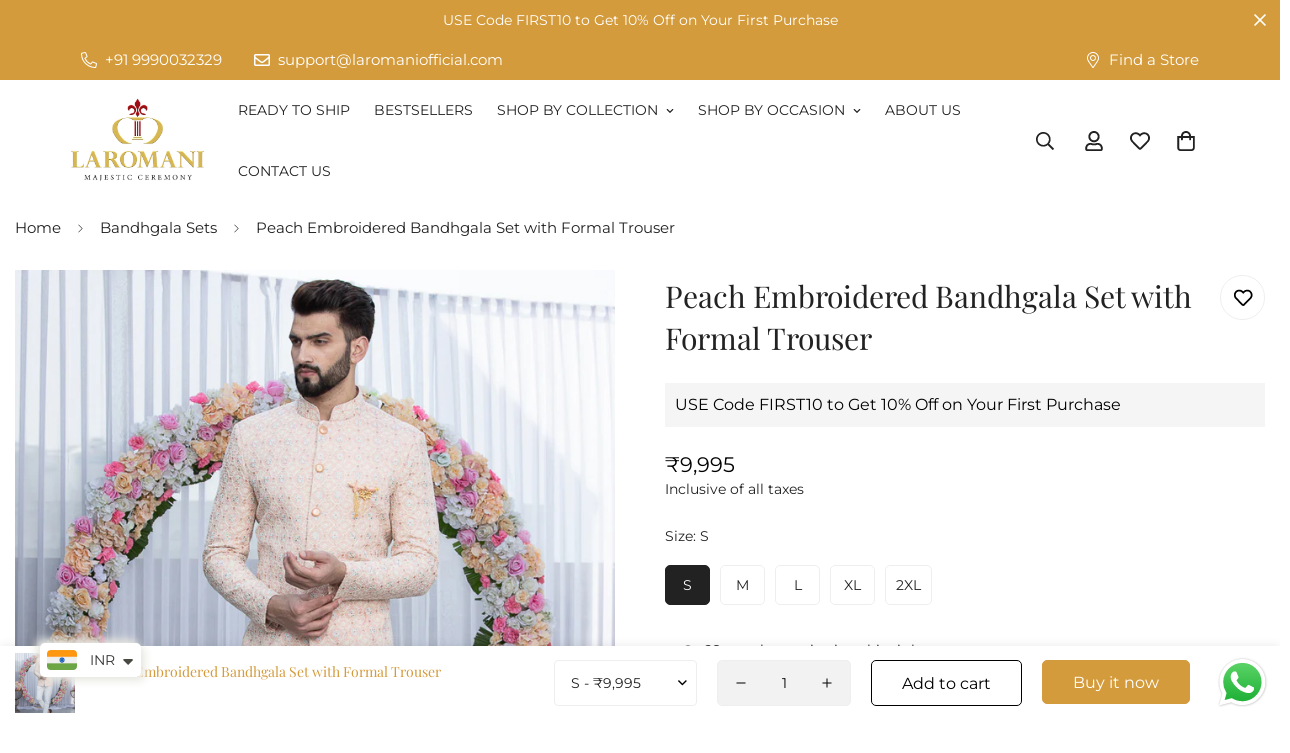

--- FILE ---
content_type: text/html; charset=utf-8
request_url: https://laromaniofficial.com/en-us/products/peach-embroidered-bandhgala-set-with-formal-trouser-2
body_size: 50972
content:

<!doctype html>
<html
  class="no-js  m:overflow-hidden"
  lang="en"
  data-template="product"
  
>
  <head>

      <meta name="google-site-verification" content="JxNregSERzyyp6I7pvZgmQFc4hkKA81vjNcYB1vAan0" />
  <meta name="p:domain_verify" content="fe257d9ed380770badd05bc58757dcb9"/>
    
    <meta charset="utf-8">
    <meta http-equiv="X-UA-Compatible" content="IE=edge">
    <meta name="viewport" content="width=device-width, initial-scale=1, maximum-scale=1.0, user-scalable=0">
    <meta name="theme-color" content="">
    <link rel="canonical" href="https://laromaniofficial.com/en-us/products/peach-embroidered-bandhgala-set-with-formal-trouser-2">
    <link rel="preconnect" href="https://fonts.shopifycdn.com" crossorigin>
    <link rel="preconnect" href="https://cdn.shopify.com" crossorigin><link rel="shortcut icon" type="image/png" href="//laromaniofficial.com/cdn/shop/files/Laromani_Logo1.png?crop=center&height=32&v=1657653846&width=32"><script type="application/javascript">
checkoutBuyer = "https://fastrr-boost-ui.pickrr.com/";
</script>
<input type="hidden" value="laromaniofficial.com" id="sellerDomain"/>
<link rel="stylesheet" href="https://fastrr-boost-ui.pickrr.com/assets/styles/shopify.css">
<script src="https://fastrr-boost-ui.pickrr.com/assets/js/channels/shopify.js" defer></script>
<script src="https://fastrr-boost-ui.pickrr.com/assets/js/channels/shiprocketMarketing.js"></script>
<!-- <input type="hidden" value="rz" id="template"/> -->
<input type="hidden" id="template" value="custom-text" />
<input type="hidden" id="customText" value="checkout"/>
<!-- <input type="hidden" value="percent" id="discountType"/>
<input type="hidden" value="5" id="discValue"/> -->
<style>	
  .sr-headless-checkout {
    font-family: inherit;
    font-size: 16px;
    font-weight: 300;
    border-radius: 5px;
    height: 44px;
    letter-spacing: 1px;
    background-color:rgb(212, 155, 60) !important ;
     }
   .shiprocket-headless[data-type="mini-cart"] {
     width:100% !important;
}
  .sr-powered-by {
   display:none !important;
}
  .m-sticky-addtocart--rightblock .sr-headless-checkout{
    width:max-content !important;
    margin-bottom:0px !important;
    height:46px !important;
  }
  
/* .sr-discount-label{
  font-size:0px !important;
}
 .sr-discount-label:before{
    content:"EXTRA 5% OFF on PERFUMES";
    font-size: 9px;
    color: #000;
    text-transform: none;
    top: -8px;
    left: 6px;
    background-color: #53FF73;
    border-radius: 3px;
    padding: 0 10px;
} */
</style>
     <script>
  function getUserTimezone() {
    return Intl.DateTimeFormat().resolvedOptions().timeZone;
  }
  function renderButton(showShiprocketCheckout) {
    let modifiedCSS = "";
    if (showShiprocketCheckout) {
      modifiedCSS = `
        button[name="checkout"]{display:none !important;}
        .shopify-payment-button__button.shopify-payment-button__button--unbranded{display:none !important;}
      `;
    } else {
      modifiedCSS = `
        .shiprocket-headless{display:none !important;}
      `;
    }
    const styleElement = document.createElement("style");
    styleElement.textContent = modifiedCSS;
    document.head.appendChild(styleElement);
  }
  function checkAndSetButtonVisibility() {
    const indiaTimezones = ["Asia/Kolkata", "Asia/Calcutta"];
    const userTimezone = getUserTimezone();
    const isIndia = indiaTimezones.includes(userTimezone);
    renderButton(isIndia);
  }
  checkAndSetButtonVisibility();
</script>


    <title>Peach Embroidered Bandhgala Set with Formal Trouser | Ethnic Wear for Men &ndash; Laromani</title><meta name="description" content="Components: 2 Colour: Peach Fit: Regular Fit Neckline: Mandarin Collar Sleeve: Full Sleeves Fabric: Bandhgala- Viscose Georgette &amp;amp; Formal Trouser- Cotton Silk Elements: Embroidered Bandhgala; Embellished Buttons; Bespoke Brooch; Regular Fit Trouser Care: Dry Clean Only. Steam Iron Only. Do Not Wash. (Possibility of"><meta property="og:site_name" content="Laromani">
<meta property="og:url" content="https://laromaniofficial.com/en-us/products/peach-embroidered-bandhgala-set-with-formal-trouser-2">
<meta property="og:title" content="Peach Embroidered Bandhgala Set with Formal Trouser | Ethnic Wear for Men">
<meta property="og:type" content="product">
<meta property="og:description" content="Components: 2 Colour: Peach Fit: Regular Fit Neckline: Mandarin Collar Sleeve: Full Sleeves Fabric: Bandhgala- Viscose Georgette &amp;amp; Formal Trouser- Cotton Silk Elements: Embroidered Bandhgala; Embellished Buttons; Bespoke Brooch; Regular Fit Trouser Care: Dry Clean Only. Steam Iron Only. Do Not Wash. (Possibility of"><meta property="og:image" content="http://laromaniofficial.com/cdn/shop/products/16-5.jpg?v=1664559311">
<meta property="og:image:secure_url" content="https://laromaniofficial.com/cdn/shop/products/16-5.jpg?v=1664559311">
<meta property="og:image:width" content="750">
<meta property="og:image:height" content="1000"><meta property="og:price:amount" content="9,995">
<meta property="og:price:currency" content="INR"><meta name="twitter:card" content="summary_large_image">
<meta name="twitter:title" content="Peach Embroidered Bandhgala Set with Formal Trouser | Ethnic Wear for Men">
<meta name="twitter:description" content="Components: 2 Colour: Peach Fit: Regular Fit Neckline: Mandarin Collar Sleeve: Full Sleeves Fabric: Bandhgala- Viscose Georgette &amp;amp; Formal Trouser- Cotton Silk Elements: Embroidered Bandhgala; Embellished Buttons; Bespoke Brooch; Regular Fit Trouser Care: Dry Clean Only. Steam Iron Only. Do Not Wash. (Possibility of">


  <link rel="preload" as="font" href="//laromaniofficial.com/cdn/fonts/montserrat/montserrat_n4.81949fa0ac9fd2021e16436151e8eaa539321637.woff2" type="font/woff2" crossorigin>
  <link rel="preload" as="font" href="//laromaniofficial.com/cdn/fonts/montserrat/montserrat_n7.3c434e22befd5c18a6b4afadb1e3d77c128c7939.woff2" type="font/woff2" crossorigin>
  

  <link rel="preload" as="font" href="//laromaniofficial.com/cdn/fonts/playfair_display/playfairdisplay_n4.9980f3e16959dc89137cc1369bfc3ae98af1deb9.woff2" type="font/woff2" crossorigin>
  
<style>
  @font-face {  font-family: "Playfair Display";  font-weight: 400;  font-style: normal;  font-display: swap;  src: url("//laromaniofficial.com/cdn/fonts/playfair_display/playfairdisplay_n4.9980f3e16959dc89137cc1369bfc3ae98af1deb9.woff2") format("woff2"),       url("//laromaniofficial.com/cdn/fonts/playfair_display/playfairdisplay_n4.c562b7c8e5637886a811d2a017f9e023166064ee.woff") format("woff");}@font-face {  font-family: "Playfair Display";  font-weight: 700;  font-style: normal;  font-display: swap;  src: url("//laromaniofficial.com/cdn/fonts/playfair_display/playfairdisplay_n7.592b3435e0fff3f50b26d410c73ae7ec893f6910.woff2") format("woff2"),       url("//laromaniofficial.com/cdn/fonts/playfair_display/playfairdisplay_n7.998b1417dec711058cce2abb61a0b8c59066498f.woff") format("woff");}:root {  --font-stack-header: "Playfair Display", serif;  --font-style-header: normal;  --font-weight-header: 400;  --font-weight-header--bolder: 700;  --font-weight-header--lighter: 400;}@font-face {  font-family: Montserrat;  font-weight: 400;  font-style: normal;  font-display: swap;  src: url("//laromaniofficial.com/cdn/fonts/montserrat/montserrat_n4.81949fa0ac9fd2021e16436151e8eaa539321637.woff2") format("woff2"),       url("//laromaniofficial.com/cdn/fonts/montserrat/montserrat_n4.a6c632ca7b62da89c3594789ba828388aac693fe.woff") format("woff");}@font-face {  font-family: Montserrat;  font-weight: 700;  font-style: normal;  font-display: swap;  src: url("//laromaniofficial.com/cdn/fonts/montserrat/montserrat_n7.3c434e22befd5c18a6b4afadb1e3d77c128c7939.woff2") format("woff2"),       url("//laromaniofficial.com/cdn/fonts/montserrat/montserrat_n7.5d9fa6e2cae713c8fb539a9876489d86207fe957.woff") format("woff");}@font-face {  font-family: Montserrat;  font-weight: 700;  font-style: normal;  font-display: swap;  src: url("//laromaniofficial.com/cdn/fonts/montserrat/montserrat_n7.3c434e22befd5c18a6b4afadb1e3d77c128c7939.woff2") format("woff2"),       url("//laromaniofficial.com/cdn/fonts/montserrat/montserrat_n7.5d9fa6e2cae713c8fb539a9876489d86207fe957.woff") format("woff");}@font-face {  font-family: Montserrat;  font-weight: 400;  font-style: italic;  font-display: swap;  src: url("//laromaniofficial.com/cdn/fonts/montserrat/montserrat_i4.5a4ea298b4789e064f62a29aafc18d41f09ae59b.woff2") format("woff2"),       url("//laromaniofficial.com/cdn/fonts/montserrat/montserrat_i4.072b5869c5e0ed5b9d2021e4c2af132e16681ad2.woff") format("woff");}@font-face {  font-family: Montserrat;  font-weight: 700;  font-style: italic;  font-display: swap;  src: url("//laromaniofficial.com/cdn/fonts/montserrat/montserrat_i7.a0d4a463df4f146567d871890ffb3c80408e7732.woff2") format("woff2"),       url("//laromaniofficial.com/cdn/fonts/montserrat/montserrat_i7.f6ec9f2a0681acc6f8152c40921d2a4d2e1a2c78.woff") format("woff");}:root {  --font-weight-body--bold: 700;  --font-weight-body--bolder: 700;  --font-stack-body: Montserrat, sans-serif;  --font-style-body: normal;  --font-weight-body: 400;}
</style>
<style>
  html {
    font-size: calc(var(--font-base-size, 16) * 1px);
    -webkit-font-smoothing: antialiased;
    height: 100%;
    scroll-behavior: smooth;
  }
  body {
    margin: 0;
    font-family: var(--font-stack-body);
    font-weight: var(--font-weight-body);
    font-style: var(--font-style-body);
    color: rgb(var(--color-foreground));
    font-size: calc(var(--font-base-size, 16) * 1px);
    line-height: calc(var(--base-line-height) * 1px);
    background-color: rgb(var(--color-background));
    position: relative;
    min-height: 100%;
  }

  body,
  html {
    overflow-x: clip;
  }

  html.prevent-scroll,
  html.prevent-scroll body {
    height: auto;
    overflow: hidden !important;
  }

  html.prevent-scroll {
    padding-right: var(--m-scrollbar-width);
  }

  h1,
  h2,
  h3,
  h4,
  h5,
  h6 {
    font-family: var(--font-stack-header);
    font-weight: var(--font-weight-header);
    font-style: var(--font-style-header);
    color: rgb(var(--color-heading));
    line-height: normal;
    letter-spacing: var(--heading-letter-spacing);
  }
  h1,
  .h1 {
    font-size: calc(((var(--font-h1-mobile)) / (var(--font-base-size))) * 1rem);
    line-height: 1.278;
  }

  h2,
  .h2 {
    font-size: calc(((var(--font-h2-mobile)) / (var(--font-base-size))) * 1rem);
    line-height: 1.267;
  }

  h3,
  .h3 {
    font-size: calc(((var(--font-h3-mobile)) / (var(--font-base-size))) * 1rem);
    line-height: 1.36;
  }

  h4,
  .h4 {
    font-size: calc(((var(--font-h4-mobile)) / (var(--font-base-size))) * 1rem);
    line-height: 1.4;
  }

  h5,
  .h5 {
    font-size: calc(((var(--font-h5-mobile)) / (var(--font-base-size))) * 1rem);
    line-height: 1.5;
  }

  h6,
  .h6 {
    font-size: calc(((var(--font-h6-mobile)) / (var(--font-base-size))) * 1rem);
    line-height: 1.5;
  }

  @media only screen and (min-width: 768px) {
    .h1,
    h1 {
      font-size: calc(((var(--font-h1-tablet)) / (var(--font-base-size))) * 1rem);
      line-height: 1.238;
    }
    .h2,
    h2 {
      font-size: calc(((var(--font-h2-tablet)) / (var(--font-base-size))) * 1rem);
      line-height: 1.235;
    }
    h3,
    .h3 {
      font-size: calc(((var(--font-h3-tablet)) / (var(--font-base-size))) * 1rem);
      line-height: 1.36;
    }
    h4,
    .h4 {
      font-size: calc(((var(--font-h4-tablet)) / (var(--font-base-size))) * 1rem);
      line-height: 1.4;
    }
  }

  @media only screen and (min-width: 1280px) {
    .h1,
    h1 {
      font-size: calc(((var(--font-h1-desktop)) / (var(--font-base-size))) * 1rem);
      line-height: 1.167;
    }
    .h2,
    h2 {
      font-size: calc(((var(--font-h2-desktop)) / (var(--font-base-size))) * 1rem);
      line-height: 1.238;
    }
    h3,
    .h3 {
      font-size: calc(((var(--font-h3-desktop)) / (var(--font-base-size))) * 1rem);
      line-height: 1.278;
    }
    h4,
    .h4 {
      font-size: calc(((var(--font-h4-desktop)) / (var(--font-base-size))) * 1rem);
      line-height: 1.333;
    }
    h5,
    .h5 {
      font-size: calc(((var(--font-h5-desktop)) / (var(--font-base-size))) * 1rem);
    }
    h6,
    .h6 {
      font-size: calc(((var(--font-h6-desktop)) / (var(--font-base-size))) * 1rem);
    }
  }
  [style*='--aspect-ratio'] {
    position: relative;
    overflow: hidden;
  }
  [style*='--aspect-ratio']:before {
    display: block;
    width: 100%;
    content: '';
    height: 0px;
  }
  [style*='--aspect-ratio'] > *:first-child {
    top: 0;
    left: 0;
    right: 0;
    position: absolute !important;
    object-fit: cover;
    width: 100%;
    height: 100%;
  }
  [style*='--aspect-ratio']:before {
    padding-top: calc(100% / (0.0001 + var(--aspect-ratio, 16/9)));
  }
  @media (max-width: 767px) {
    [style*='--aspect-ratio']:before {
      padding-top: calc(100% / (0.0001 + var(--aspect-ratio-mobile, var(--aspect-ratio, 16/9))));
    }
  }
  .swiper-wrapper {
    display: flex;
  }
  .swiper-container:not(.swiper-container-initialized) .swiper-slide {
    width: calc(100% / var(--items, 1));
    flex: 0 0 auto;
  }
  @media (max-width: 1023px) {
    .swiper-container:not(.swiper-container-initialized) .swiper-slide {
      min-width: 40vw;
      flex: 0 0 auto;
    }
  }
  @media (max-width: 767px) {
    .swiper-container:not(.swiper-container-initialized) .swiper-slide {
      min-width: 66vw;
      flex: 0 0 auto;
    }
  }
</style>
<link href="//laromaniofficial.com/cdn/shop/t/16/assets/main.css?v=106651305496596263071764247582" rel="stylesheet" type="text/css" media="all" />
<style data-shopify>
:root,.m-color-default {
      --color-background: 255,255,255;
      --color-background-secondary: 245,245,245;
   		
  		--gradient-background: #ffffff;
   		
   		--color-foreground: 34,34,34;
   		--color-foreground-secondary: 34,34,34;
  	--color-heading: 212,155,60;
   		--color-button: 212,155,60;
   		--color-button-text: 255,255,255;
   		--color-outline-button: 0,0,0;
  	--color-button-hover: 34, 34, 34;
  	--color-button-text-hover: 255, 255, 255;
   		--color-border: 238,238,238;
   		--color-price-sale: 232,78,78;
   		--color-price-regular: 0,0,0;
   		--color-form-field: 242,242,242;
   		--color-form-field-text: 0,0,0;
   		--color-tooltip: 34,34,34;
   		--color-tooltip-text: 255,255,255;
   	}
   
.m-color-dark {
      --color-background: 0,0,0;
      --color-background-secondary: 245,245,245;
   		
  		--gradient-background: #000000;
   		
   		--color-foreground: 255,255,255;
   		--color-foreground-secondary: 201,201,201;
  	--color-heading: 255,255,255;
   		--color-button: 255,255,255;
   		--color-button-text: 34,34,34;
   		--color-outline-button: 255,255,255;
  	--color-button-hover: 255, 255, 255;
  	--color-button-text-hover: 34, 34, 34;
   		--color-border: 75,75,75;
   		--color-price-sale: 232,78,78;
   		--color-price-regular: 255,255,255;
   		--color-form-field: 255,255,255;
   		--color-form-field-text: 34,34,34;
   		--color-tooltip: 255,255,255;
   		--color-tooltip-text: 34,34,34;
   	}
   
.m-color-footer {
      --color-background: 245,245,245;
      --color-background-secondary: 245,245,245;
   		
  		--gradient-background: #f5f5f5;
   		
   		--color-foreground: 0,0,0;
   		--color-foreground-secondary: 102,102,102;
  	--color-heading: 34,34,34;
   		--color-button: 34,34,34;
   		--color-button-text: 255,255,255;
   		--color-outline-button: 34,34,34;
  	--color-button-hover: 34, 34, 34;
  	--color-button-text-hover: 255, 255, 255;
   		--color-border: 222,222,222;
   		--color-price-sale: 232,78,78;
   		--color-price-regular: 0,0,0;
   		--color-form-field: 255,255,255;
   		--color-form-field-text: 0,0,0;
   		--color-tooltip: 34,34,34;
   		--color-tooltip-text: 255,255,255;
   	}
   
.m-color-badge-hot {
      --color-background: 154,132,200;
      --color-background-secondary: 245,245,245;
   		
  		--gradient-background: #9a84c8;
   		
   		--color-foreground: 255,255,255;
   		--color-foreground-secondary: 255,255,255;
  	--color-heading: 255,255,255;
   		--color-button: 255,255,255;
   		--color-button-text: 34,34,34;
   		--color-outline-button: 255,255,255;
  	--color-button-hover: 255, 255, 255;
  	--color-button-text-hover: 34, 34, 34;
   		--color-border: 222,222,222;
   		--color-price-sale: 255,255,255;
   		--color-price-regular: 255,255,255;
   		--color-form-field: 255,255,255;
   		--color-form-field-text: 0,0,0;
   		--color-tooltip: 255,255,255;
   		--color-tooltip-text: 34,34,34;
   	}
   
.m-color-badge-new {
      --color-background: 152,216,202;
      --color-background-secondary: 245,245,245;
   		
  		--gradient-background: #98d8ca;
   		
   		--color-foreground: 255,255,255;
   		--color-foreground-secondary: 255,255,255;
  	--color-heading: 255,255,255;
   		--color-button: 255,255,255;
   		--color-button-text: 34,34,34;
   		--color-outline-button: 255,255,255;
  	--color-button-hover: 255, 255, 255;
  	--color-button-text-hover: 34, 34, 34;
   		--color-border: 222,222,222;
   		--color-price-sale: 255,255,255;
   		--color-price-regular: 255,255,255;
   		--color-form-field: 255,255,255;
   		--color-form-field-text: 0,0,0;
   		--color-tooltip: 255,255,255;
   		--color-tooltip-text: 34,34,34;
   	}
   
.m-color-badge-sale {
      --color-background: 218,63,63;
      --color-background-secondary: 245,245,245;
   		
  		--gradient-background: #da3f3f;
   		
   		--color-foreground: 255,255,255;
   		--color-foreground-secondary: 255,255,255;
  	--color-heading: 255,255,255;
   		--color-button: 255,255,255;
   		--color-button-text: 34,34,34;
   		--color-outline-button: 255,255,255;
  	--color-button-hover: 255, 255, 255;
  	--color-button-text-hover: 34, 34, 34;
   		--color-border: 222,222,222;
   		--color-price-sale: 255,255,255;
   		--color-price-regular: 255,255,255;
   		--color-form-field: 255,255,255;
   		--color-form-field-text: 0,0,0;
   		--color-tooltip: 255,255,255;
   		--color-tooltip-text: 34,34,34;
   	}
   
.m-color-scheme-4a329469-40a3-4e74-b869-609bb36575b9 {
      --color-background: 249,248,247;
      --color-background-secondary: 245,245,245;
   		
  		--gradient-background: #f9f8f7;
   		
   		--color-foreground: 0,0,0;
   		--color-foreground-secondary: 0,0,0;
  	--color-heading: 0,0,0;
   		--color-button: 0,0,0;
   		--color-button-text: 255,255,255;
   		--color-outline-button: 0,0,0;
  	--color-button-hover: 34, 34, 34;
  	--color-button-text-hover: 255, 255, 255;
   		--color-border: 238,238,238;
   		--color-price-sale: 232,78,78;
   		--color-price-regular: 0,0,0;
   		--color-form-field: 242,242,242;
   		--color-form-field-text: 0,0,0;
   		--color-tooltip: 34,34,34;
   		--color-tooltip-text: 255,255,255;
   	}
   
.m-color-scheme-6e2bb651-0531-41f4-88e6-4c722860e013 {
      --color-background: 255,255,255;
      --color-background-secondary: 245,245,245;
   		
  		--gradient-background: #ffffff;
   		
   		--color-foreground: 212,155,60;
   		--color-foreground-secondary: 102,102,102;
  	--color-heading: 34,34,34;
   		--color-button: 0,0,0;
   		--color-button-text: 255,255,255;
   		--color-outline-button: 0,0,0;
  	--color-button-hover: 34, 34, 34;
  	--color-button-text-hover: 255, 255, 255;
   		--color-border: 238,238,238;
   		--color-price-sale: 232,78,78;
   		--color-price-regular: 0,0,0;
   		--color-form-field: 242,242,242;
   		--color-form-field-text: 0,0,0;
   		--color-tooltip: 34,34,34;
   		--color-tooltip-text: 255,255,255;
   	}
   
.m-color-scheme-1bc99071-2f32-46bd-ba1b-3dfe5ae35de2 {
      --color-background: 212,155,60;
      --color-background-secondary: 245,245,245;
   		
  		--gradient-background: #d49b3c;
   		
   		--color-foreground: 255,255,255;
   		--color-foreground-secondary: 255,255,255;
  	--color-heading: 255,255,255;
   		--color-button: 0,0,0;
   		--color-button-text: 255,255,255;
   		--color-outline-button: 0,0,0;
  	--color-button-hover: 34, 34, 34;
  	--color-button-text-hover: 255, 255, 255;
   		--color-border: 238,238,238;
   		--color-price-sale: 232,78,78;
   		--color-price-regular: 0,0,0;
   		--color-form-field: 242,242,242;
   		--color-form-field-text: 0,0,0;
   		--color-tooltip: 34,34,34;
   		--color-tooltip-text: 255,255,255;
   	}
   
   .m-color-default, .m-color-dark, .m-color-footer, .m-color-badge-hot, .m-color-badge-new, .m-color-badge-sale, .m-color-scheme-4a329469-40a3-4e74-b869-609bb36575b9, .m-color-scheme-6e2bb651-0531-41f4-88e6-4c722860e013, .m-color-scheme-1bc99071-2f32-46bd-ba1b-3dfe5ae35de2 {
   	color: rgb(var(--color-foreground));
   	background-color: rgb(var(--color-background));
   }:root {      /* ANIMATIONS */   	--m-duration-short: .1s;      --m-duration-default: .25s;      --m-duration-long: .5s;      --m-duration-image: .65s;      --m-duration-animate: 1s;      --m-animation-duration: 600ms;      --m-animation-fade-in-up: m-fade-in-up var(--m-animation-duration) cubic-bezier(0, 0, 0.3, 1) forwards;      --m-animation-fade-in-left: m-fade-in-left var(--m-animation-duration) cubic-bezier(0, 0, 0.3, 1) forwards;      --m-animation-fade-in-right: m-fade-in-right var(--m-animation-duration) cubic-bezier(0, 0, 0.3, 1) forwards;      --m-animation-fade-in-left-rtl: m-fade-in-left-rtl var(--m-animation-duration) cubic-bezier(0, 0, 0.3, 1) forwards;      --m-animation-fade-in-right-rtl: m-fade-in-right-rtl var(--m-animation-duration) cubic-bezier(0, 0, 0.3, 1) forwards;      --m-animation-fade-in: m-fade-in calc(var(--m-animation-duration) * 2) cubic-bezier(0, 0, 0.3, 1);      --m-animation-zoom-fade: m-zoom-fade var(--m-animation-duration) ease forwards;   	/* BODY */   	--base-line-height: 18;  /* INPUTS */  --inputs-border-width: 1px;   	--inputs-radius: 5px;   	/* BUTTON */   	--btn-letter-spacing: 0px;   	--btn-border-radius: 5px;   	--btn-border-width: 1px;   	--btn-line-height: 23px;   	   	/* COUNT BUBBLE */   	--color-cart-wishlist-count: #ffffff;   	--bg-cart-wishlist-count: #da3f3f;   	/* OVERLAY */   	--color-image-overlay: #000000;   	--opacity-image-overlay: 0.2;   	/* Notification */   	--color-success: 58,135,53;   	--color-warning: 210,134,26;     --color-error: 218, 63, 63;     --color-error-bg: #fbeaea;     --color-warning-bg: #faecd7;     --color-success-bg: #d1eccf;   	/* CUSTOM COLOR */   	--text-black: 0,0,0;   	--text-white: 255,255,255;   	--bg-black: 0,0,0;   	--bg-white: 255,255,255;   	--rounded-full: 9999px;   	--bg-card-placeholder: rgba(243,243,243,1);   	--arrow-select-box: url(//laromaniofficial.com/cdn/shop/t/16/assets/ar-down.svg?v=92728264558441377851764247582);   	/* FONT SIZES */   	--font-base-size: 14;   	--font-btn-size: 16px;   	--font-btn-weight: 300;   	--font-h1-desktop: 60;   	--font-h1-tablet: 42;   	--font-h1-mobile: 36;   	--font-h2-desktop: 42;   	--font-h2-tablet: 33;   	--font-h2-mobile: 29;   	--font-h3-desktop: 35;   	--font-h3-tablet: 28;   	--font-h3-mobile: 24;   	--font-h4-desktop: 24;   	--font-h4-tablet: 19;   	--font-h4-mobile: 19;   	--font-h5-desktop: 15;   	--font-h5-mobile: 14;   	--font-h6-desktop: 14;   	--font-h6-mobile: 14;   	--heading-letter-spacing: 0px;  --arrow-down-url: url(//laromaniofficial.com/cdn/shop/t/16/assets/arrow-down.svg?v=157552497485556416461764247582);  --arrow-down-white-url: url(//laromaniofficial.com/cdn/shop/t/16/assets/arrow-down-white.svg?v=70535736727834135531764247582);  --product-title-line-clamp: 1;   	--spacing-sections-desktop: 35px;      --spacing-sections-laptop: 28px;      --spacing-sections-tablet: 21px;      --spacing-sections-mobile: 20px;   	/* LAYOUT */   	--container-width: 1280px;  --fluid-container-width: 1620px;  --fluid-container-offset: 65px;   }
</style><link rel="stylesheet" href="//laromaniofficial.com/cdn/shop/t/16/assets/cart.css?v=87792237976305593871764247582" media="print" onload="this.media='all'">
<noscript><link href="//laromaniofficial.com/cdn/shop/t/16/assets/cart.css?v=87792237976305593871764247582" rel="stylesheet" type="text/css" media="all" /></noscript><link href="//laromaniofficial.com/cdn/shop/t/16/assets/vendor.css?v=78734522753772538311764247582" rel="stylesheet" type="text/css" media="all" /><link rel="stylesheet" href="//laromaniofficial.com/cdn/shop/t/16/assets/custom-style.css?v=68377333970908838601764247582" media="print" onload="this.media='all'">
<link rel="stylesheet" href="//laromaniofficial.com/cdn/shop/t/16/assets/custom.css?v=105997007003712207781764247582" media="print" onload="this.media='all'">
<noscript><link href="//laromaniofficial.com/cdn/shop/t/16/assets/custom-style.css?v=68377333970908838601764247582" rel="stylesheet" type="text/css" media="all" /></noscript>
<noscript><link href="//laromaniofficial.com/cdn/shop/t/16/assets/custom.css?v=105997007003712207781764247582" rel="stylesheet" type="text/css" media="all" /></noscript><style data-shopify>.m-footer .m-newsletter-form--bordered .m-newsletter-form__button,.m-footer .m-newsletter-form--bordered .m-newsletter-form__input {  background: #ffffff;  border-color: transparent;}.m-footer .m-newsletter-form--bordered .m-newsletter-form__input:focus,.m-footer .m-newsletter-form--bordered .m-newsletter-form__input:focus + .m-newsletter-form__button {  border-color: var(--color-primary);}
</style>


<script src="//laromaniofficial.com/cdn/shop/t/16/assets/product-list.js?v=133975944838759569291764247582" defer="defer"></script>
<script src="//laromaniofficial.com/cdn/shop/t/16/assets/vendor.js?v=16871837922215387231764247582" defer="defer"></script>
    <script src="//laromaniofficial.com/cdn/shop/t/16/assets/theme-global.js?v=18579654960834077291764247582" defer="defer"></script><script src="//laromaniofficial.com/cdn/shop/t/16/assets/animations.js?v=155369821993258477171764247582" defer="defer"></script><script>window.performance && window.performance.mark && window.performance.mark('shopify.content_for_header.start');</script><meta name="google-site-verification" content="LODg_RFd9piwJtR2PMXmjLaClwib2L0r9Rs7ruRt08M">
<meta id="shopify-digital-wallet" name="shopify-digital-wallet" content="/61333373078/digital_wallets/dialog">
<meta id="in-context-paypal-metadata" data-shop-id="61333373078" data-venmo-supported="false" data-environment="production" data-locale="en_US" data-paypal-v4="true" data-currency="INR">
<link rel="alternate" hreflang="x-default" href="https://laromaniofficial.com/products/peach-embroidered-bandhgala-set-with-formal-trouser-2">
<link rel="alternate" hreflang="en" href="https://laromaniofficial.com/products/peach-embroidered-bandhgala-set-with-formal-trouser-2">
<link rel="alternate" hreflang="en-US" href="https://laromaniofficial.com/en-us/products/peach-embroidered-bandhgala-set-with-formal-trouser-2">
<link rel="alternate" type="application/json+oembed" href="https://laromaniofficial.com/en-us/products/peach-embroidered-bandhgala-set-with-formal-trouser-2.oembed">
<script async="async" src="/checkouts/internal/preloads.js?locale=en-US"></script>
<script id="shopify-features" type="application/json">{"accessToken":"2af706642741c4b86af18b5eab48049b","betas":["rich-media-storefront-analytics"],"domain":"laromaniofficial.com","predictiveSearch":true,"shopId":61333373078,"locale":"en"}</script>
<script>var Shopify = Shopify || {};
Shopify.shop = "laromani.myshopify.com";
Shopify.locale = "en";
Shopify.currency = {"active":"INR","rate":"1.0"};
Shopify.country = "US";
Shopify.theme = {"name":"Copy of final Dorec - Shopify Agency | SAHIL GU...","id":147133956246,"schema_name":"Minimog - OS 2.0","schema_version":"5.4.0","theme_store_id":null,"role":"main"};
Shopify.theme.handle = "null";
Shopify.theme.style = {"id":null,"handle":null};
Shopify.cdnHost = "laromaniofficial.com/cdn";
Shopify.routes = Shopify.routes || {};
Shopify.routes.root = "/en-us/";</script>
<script type="module">!function(o){(o.Shopify=o.Shopify||{}).modules=!0}(window);</script>
<script>!function(o){function n(){var o=[];function n(){o.push(Array.prototype.slice.apply(arguments))}return n.q=o,n}var t=o.Shopify=o.Shopify||{};t.loadFeatures=n(),t.autoloadFeatures=n()}(window);</script>
<script id="shop-js-analytics" type="application/json">{"pageType":"product"}</script>
<script defer="defer" async type="module" src="//laromaniofficial.com/cdn/shopifycloud/shop-js/modules/v2/client.init-shop-cart-sync_C5BV16lS.en.esm.js"></script>
<script defer="defer" async type="module" src="//laromaniofficial.com/cdn/shopifycloud/shop-js/modules/v2/chunk.common_CygWptCX.esm.js"></script>
<script type="module">
  await import("//laromaniofficial.com/cdn/shopifycloud/shop-js/modules/v2/client.init-shop-cart-sync_C5BV16lS.en.esm.js");
await import("//laromaniofficial.com/cdn/shopifycloud/shop-js/modules/v2/chunk.common_CygWptCX.esm.js");

  window.Shopify.SignInWithShop?.initShopCartSync?.({"fedCMEnabled":true,"windoidEnabled":true});

</script>
<script>(function() {
  var isLoaded = false;
  function asyncLoad() {
    if (isLoaded) return;
    isLoaded = true;
    var urls = ["\/\/shopify.privy.com\/widget.js?shop=laromani.myshopify.com","https:\/\/cdn.shopify.com\/s\/files\/1\/0613\/3337\/3078\/t\/5\/assets\/loy_61333373078.js?v=1724433658\u0026shop=laromani.myshopify.com","https:\/\/svc.nitrocommerce.ai\/v1\/services\/shopify\/xshopify.js?_t=53dd45b4-37d4-4768-9e24-4023f2066fc6\u0026shop=laromani.myshopify.com","https:\/\/sr-cdn.shiprocket.in\/sr-promise\/static\/uc.js?channel_id=4\u0026sr_company_id=2765814\u0026shop=laromani.myshopify.com","https:\/\/tracker.wigzopush.com\/shopify.js?orgtoken=P8mv9byvRxWE-mUxvTezwQ\u0026shop=laromani.myshopify.com"];
    for (var i = 0; i < urls.length; i++) {
      var s = document.createElement('script');
      s.type = 'text/javascript';
      s.async = true;
      s.src = urls[i];
      var x = document.getElementsByTagName('script')[0];
      x.parentNode.insertBefore(s, x);
    }
  };
  if(window.attachEvent) {
    window.attachEvent('onload', asyncLoad);
  } else {
    window.addEventListener('load', asyncLoad, false);
  }
})();</script>
<script id="__st">var __st={"a":61333373078,"offset":19800,"reqid":"b8dbabfd-7945-4ce5-b4de-7b75b618294a-1768744758","pageurl":"laromaniofficial.com\/en-us\/products\/peach-embroidered-bandhgala-set-with-formal-trouser-2","u":"2e962e289c1c","p":"product","rtyp":"product","rid":7606002155670};</script>
<script>window.ShopifyPaypalV4VisibilityTracking = true;</script>
<script id="captcha-bootstrap">!function(){'use strict';const t='contact',e='account',n='new_comment',o=[[t,t],['blogs',n],['comments',n],[t,'customer']],c=[[e,'customer_login'],[e,'guest_login'],[e,'recover_customer_password'],[e,'create_customer']],r=t=>t.map((([t,e])=>`form[action*='/${t}']:not([data-nocaptcha='true']) input[name='form_type'][value='${e}']`)).join(','),a=t=>()=>t?[...document.querySelectorAll(t)].map((t=>t.form)):[];function s(){const t=[...o],e=r(t);return a(e)}const i='password',u='form_key',d=['recaptcha-v3-token','g-recaptcha-response','h-captcha-response',i],f=()=>{try{return window.sessionStorage}catch{return}},m='__shopify_v',_=t=>t.elements[u];function p(t,e,n=!1){try{const o=window.sessionStorage,c=JSON.parse(o.getItem(e)),{data:r}=function(t){const{data:e,action:n}=t;return t[m]||n?{data:e,action:n}:{data:t,action:n}}(c);for(const[e,n]of Object.entries(r))t.elements[e]&&(t.elements[e].value=n);n&&o.removeItem(e)}catch(o){console.error('form repopulation failed',{error:o})}}const l='form_type',E='cptcha';function T(t){t.dataset[E]=!0}const w=window,h=w.document,L='Shopify',v='ce_forms',y='captcha';let A=!1;((t,e)=>{const n=(g='f06e6c50-85a8-45c8-87d0-21a2b65856fe',I='https://cdn.shopify.com/shopifycloud/storefront-forms-hcaptcha/ce_storefront_forms_captcha_hcaptcha.v1.5.2.iife.js',D={infoText:'Protected by hCaptcha',privacyText:'Privacy',termsText:'Terms'},(t,e,n)=>{const o=w[L][v],c=o.bindForm;if(c)return c(t,g,e,D).then(n);var r;o.q.push([[t,g,e,D],n]),r=I,A||(h.body.append(Object.assign(h.createElement('script'),{id:'captcha-provider',async:!0,src:r})),A=!0)});var g,I,D;w[L]=w[L]||{},w[L][v]=w[L][v]||{},w[L][v].q=[],w[L][y]=w[L][y]||{},w[L][y].protect=function(t,e){n(t,void 0,e),T(t)},Object.freeze(w[L][y]),function(t,e,n,w,h,L){const[v,y,A,g]=function(t,e,n){const i=e?o:[],u=t?c:[],d=[...i,...u],f=r(d),m=r(i),_=r(d.filter((([t,e])=>n.includes(e))));return[a(f),a(m),a(_),s()]}(w,h,L),I=t=>{const e=t.target;return e instanceof HTMLFormElement?e:e&&e.form},D=t=>v().includes(t);t.addEventListener('submit',(t=>{const e=I(t);if(!e)return;const n=D(e)&&!e.dataset.hcaptchaBound&&!e.dataset.recaptchaBound,o=_(e),c=g().includes(e)&&(!o||!o.value);(n||c)&&t.preventDefault(),c&&!n&&(function(t){try{if(!f())return;!function(t){const e=f();if(!e)return;const n=_(t);if(!n)return;const o=n.value;o&&e.removeItem(o)}(t);const e=Array.from(Array(32),(()=>Math.random().toString(36)[2])).join('');!function(t,e){_(t)||t.append(Object.assign(document.createElement('input'),{type:'hidden',name:u})),t.elements[u].value=e}(t,e),function(t,e){const n=f();if(!n)return;const o=[...t.querySelectorAll(`input[type='${i}']`)].map((({name:t})=>t)),c=[...d,...o],r={};for(const[a,s]of new FormData(t).entries())c.includes(a)||(r[a]=s);n.setItem(e,JSON.stringify({[m]:1,action:t.action,data:r}))}(t,e)}catch(e){console.error('failed to persist form',e)}}(e),e.submit())}));const S=(t,e)=>{t&&!t.dataset[E]&&(n(t,e.some((e=>e===t))),T(t))};for(const o of['focusin','change'])t.addEventListener(o,(t=>{const e=I(t);D(e)&&S(e,y())}));const B=e.get('form_key'),M=e.get(l),P=B&&M;t.addEventListener('DOMContentLoaded',(()=>{const t=y();if(P)for(const e of t)e.elements[l].value===M&&p(e,B);[...new Set([...A(),...v().filter((t=>'true'===t.dataset.shopifyCaptcha))])].forEach((e=>S(e,t)))}))}(h,new URLSearchParams(w.location.search),n,t,e,['guest_login'])})(!0,!0)}();</script>
<script integrity="sha256-4kQ18oKyAcykRKYeNunJcIwy7WH5gtpwJnB7kiuLZ1E=" data-source-attribution="shopify.loadfeatures" defer="defer" src="//laromaniofficial.com/cdn/shopifycloud/storefront/assets/storefront/load_feature-a0a9edcb.js" crossorigin="anonymous"></script>
<script data-source-attribution="shopify.dynamic_checkout.dynamic.init">var Shopify=Shopify||{};Shopify.PaymentButton=Shopify.PaymentButton||{isStorefrontPortableWallets:!0,init:function(){window.Shopify.PaymentButton.init=function(){};var t=document.createElement("script");t.src="https://laromaniofficial.com/cdn/shopifycloud/portable-wallets/latest/portable-wallets.en.js",t.type="module",document.head.appendChild(t)}};
</script>
<script data-source-attribution="shopify.dynamic_checkout.buyer_consent">
  function portableWalletsHideBuyerConsent(e){var t=document.getElementById("shopify-buyer-consent"),n=document.getElementById("shopify-subscription-policy-button");t&&n&&(t.classList.add("hidden"),t.setAttribute("aria-hidden","true"),n.removeEventListener("click",e))}function portableWalletsShowBuyerConsent(e){var t=document.getElementById("shopify-buyer-consent"),n=document.getElementById("shopify-subscription-policy-button");t&&n&&(t.classList.remove("hidden"),t.removeAttribute("aria-hidden"),n.addEventListener("click",e))}window.Shopify?.PaymentButton&&(window.Shopify.PaymentButton.hideBuyerConsent=portableWalletsHideBuyerConsent,window.Shopify.PaymentButton.showBuyerConsent=portableWalletsShowBuyerConsent);
</script>
<script>
  function portableWalletsCleanup(e){e&&e.src&&console.error("Failed to load portable wallets script "+e.src);var t=document.querySelectorAll("shopify-accelerated-checkout .shopify-payment-button__skeleton, shopify-accelerated-checkout-cart .wallet-cart-button__skeleton"),e=document.getElementById("shopify-buyer-consent");for(let e=0;e<t.length;e++)t[e].remove();e&&e.remove()}function portableWalletsNotLoadedAsModule(e){e instanceof ErrorEvent&&"string"==typeof e.message&&e.message.includes("import.meta")&&"string"==typeof e.filename&&e.filename.includes("portable-wallets")&&(window.removeEventListener("error",portableWalletsNotLoadedAsModule),window.Shopify.PaymentButton.failedToLoad=e,"loading"===document.readyState?document.addEventListener("DOMContentLoaded",window.Shopify.PaymentButton.init):window.Shopify.PaymentButton.init())}window.addEventListener("error",portableWalletsNotLoadedAsModule);
</script>

<script type="module" src="https://laromaniofficial.com/cdn/shopifycloud/portable-wallets/latest/portable-wallets.en.js" onError="portableWalletsCleanup(this)" crossorigin="anonymous"></script>
<script nomodule>
  document.addEventListener("DOMContentLoaded", portableWalletsCleanup);
</script>

<script id='scb4127' type='text/javascript' async='' src='https://laromaniofficial.com/cdn/shopifycloud/privacy-banner/storefront-banner.js'></script><link id="shopify-accelerated-checkout-styles" rel="stylesheet" media="screen" href="https://laromaniofficial.com/cdn/shopifycloud/portable-wallets/latest/accelerated-checkout-backwards-compat.css" crossorigin="anonymous">
<style id="shopify-accelerated-checkout-cart">
        #shopify-buyer-consent {
  margin-top: 1em;
  display: inline-block;
  width: 100%;
}

#shopify-buyer-consent.hidden {
  display: none;
}

#shopify-subscription-policy-button {
  background: none;
  border: none;
  padding: 0;
  text-decoration: underline;
  font-size: inherit;
  cursor: pointer;
}

#shopify-subscription-policy-button::before {
  box-shadow: none;
}

      </style>

<script>window.performance && window.performance.mark && window.performance.mark('shopify.content_for_header.end');</script>

    <script>
      document.documentElement.className = document.documentElement.className.replace('no-js', 'js');
      if (Shopify.designMode) {
        document.documentElement.classList.add('shopify-design-mode');
      }
    </script>
    <script>window.MinimogTheme = {};window.MinimogLibs = {};window.MinimogStrings = {  addToCart: "Add to cart",  soldOut: "Sold Out",  unavailable: "Unavailable",  inStock: "In Stock",  lowStock: 'Low stock',  inventoryQuantityHtml: '<span class="m-product-inventory__quantity">{{ quantity }}</span> In stock',  inventoryLowQuantityHtml: 'Only <span class="m-product-inventory__quantity">{{ quantity }}</span> left',  checkout: "Check out",  viewCart: "View Cart",  cartRemove: "Remove",  zipcodeValidate: "Zip code can\u0026#39;t be blank",  noShippingRate: "There are no shipping rates for your address.",  shippingRatesResult: "We found {{count}} shipping rate(s) for your address",  recommendTitle: "Recommendation for you",  shipping: "Shipping",  add: "Add",  itemAdded: "Product added to cart successfully",  requiredField: "Please fill all the required fields(*) before Add To Cart!",  hours: "hours",  mins: "mins",  outOfStock: "Out of stock",  sold: "Sold",  available: "Available",  preorder: "Pre-order",  sold_out_items_message: "The product is already sold out.",  unitPrice: "Unit price",  unitPriceSeparator: "per",  cartError: "There was an error while updating your cart. Please try again.",  quantityError: "Not enough items available. Only {{ quantity }} left.' }}",  selectVariant: "Please select a variant before adding the product to your cart.",  valideDateTimeDelivery: "Please choose the current or future time."};window.MinimogThemeStyles = {  product: "https://laromaniofficial.com/cdn/shop/t/16/assets/product.css?v=123339256832348369631764247582",  productInventory: "https://laromaniofficial.com/cdn/shop/t/16/assets/component-product-inventory.css?v=111082497872923960041764247582"};window.MinimogThemeScripts = {  productModel: "https://laromaniofficial.com/cdn/shop/t/16/assets/product-model.js?v=74883181231862109891764247582",  productMedia: "https://laromaniofficial.com/cdn/shop/t/16/assets/product-media.js?v=173660877729249554031764247582",  variantsPicker: "https://laromaniofficial.com/cdn/shop/t/16/assets/variant-picker.js?v=17515462640958628441764247582",  instagram: "https://laromaniofficial.com/cdn/shop/t/16/assets/instagram.js?v=10017939140122895511764247582",  productInventory: "https://laromaniofficial.com/cdn/shop/t/16/assets/product-inventory.js?v=56130558051591069411764247582"};window.MinimogSettings = {  design_mode: false,  requestPath: "\/en-us\/products\/peach-embroidered-bandhgala-set-with-formal-trouser-2",  template: "product",  templateName: "product",productHandle: "peach-embroidered-bandhgala-set-with-formal-trouser-2",    productId: 7606002155670,currency_code: "INR",  money_format: "\u003cspan class='money'\u003e₹{{amount_no_decimals}}\u003c\/span\u003e",  base_url: window.location.origin + Shopify.routes.root,  money_with_currency_format: "₹{{amount_no_decimals}}INR","filter_color1.png":"\/\/laromaniofficial.com\/cdn\/shop\/t\/16\/assets\/filter_color1.png?v=147458027895443808701764247582","filter_color1":"gingham","filter_color2.png":"\/\/laromaniofficial.com\/cdn\/shop\/t\/16\/assets\/filter_color2.png?v=177856991997372355631764247582","filter_color2":"flannel","filter_color3.png":"\/\/laromaniofficial.com\/cdn\/shop\/t\/16\/assets\/filter_color3.png?3118","filter_color3":"floral",theme: {    id: 147133956246,    name: "Copy of final Dorec - Shopify Agency | SAHIL GU...",    role: "main",    version: "5.4.0",    online_store_version: "2.0",    preview_url: "https://laromaniofficial.com?preview_theme_id=147133956246",  },  shop_domain: "https:\/\/laromaniofficial.com\/en-us",  shop_locale: {    published: [{"shop_locale":{"locale":"en","enabled":true,"primary":true,"published":true}}],    current: "en",    primary: "en",  },  routes: {    root: "\/en-us",    cart: "\/en-us\/cart",    product_recommendations_url: "\/en-us\/recommendations\/products",    cart_add_url: '/en-us/cart/add',    cart_change_url: '/en-us/cart/change',    cart_update_url: '/en-us/cart/update',    predictive_search_url: '/en-us/search/suggest',    search_url: '/en-us/search'  },  hide_unavailable_product_options: true,  pcard_image_ratio: "3\/4",  cookie_consent_allow: "Allow cookies",  cookie_consent_message: "This website uses cookies to ensure you get the best experience on our website.",  cookie_consent_placement: "bottom",  cookie_consent_learnmore_link: "https:\/\/www.cookiesandyou.com\/",  cookie_consent_learnmore: "Learn more",  cookie_consent_theme: "black",  cookie_consent_decline: "Decline",  show_cookie_consent: false,  product_colors: "red: #FF6961,\nyellow: #FDDA76,\nblack: #000000,\nblack band: #000000,\nblue: #8DB4D2,\ngreen: #C1E1C1,\npurple: #B19CD9,\nsilver: #EEEEEF,\nwhite: #FFFFFF,\nbrown: #836953,\nlight brown: #B5651D,\ndark turquoise: #23cddc,\norange: #FFB347,\ntan: #E9D1BF,\nviolet: #B490B0,\npink: #FFD1DC,\ngrey: #E0E0E0,\nsky: #96BDC6,\npale leaf: #CCD4BF,\nlight blue: #b1c5d4,\ndark grey: #aca69f,\nbeige: #EBE6DB,\nbeige band: #EED9C4,\ndark blue: #063e66,\ncream: #FFFFCC,\nlight pink: #FBCFCD,\nmint: #98FF98,\ndark gray: #3A3B3C,\nrosy brown: #c4a287,\nlight grey:#D3D3D3,\ncopper: #B87333,\nrose gold: #ECC5C0,\nnight blue: #151B54,\ncoral: #FF7F50,\nlight purple: #C6AEC7",  use_ajax_atc: true,  discount_code_enable: true,  enable_cart_drawer: true,  pcard_show_lowest_prices: false,  date_now: "2026\/01\/18 19:29:00+0530 (IST)",  foxKitBaseUrl: "foxkit.app"};function __setSwatchesOptions() {
    try {
      MinimogSettings._colorSwatches = []
      MinimogSettings._imageSwatches = []

      MinimogSettings.product_colors
        .split(',').filter(Boolean)
        .forEach(colorSwatch => {
          const [key, value] = colorSwatch.split(':')
          MinimogSettings._colorSwatches.push({
            key: key.trim().toLowerCase(),
            value: value && value.trim() || ''
          })
        })

      Object.keys(MinimogSettings).forEach(key => {
        if (key.includes('filter_color') && !key.includes('.png')) {
          if (MinimogSettings[`${key}.png`]) {
            MinimogSettings._imageSwatches.push({
              key: MinimogSettings[key].toLowerCase(),
              value: MinimogSettings[`${key}.png`]
            })
          }
        }
      })
    } catch (e) {
      console.error('Failed to convert color/image swatch structure!', e)
    }
  }

  __setSwatchesOptions();
</script>

    

    <!-- Google Tag Manager -->
<script>(function(w,d,s,l,i){w[l]=w[l]||[];w[l].push({'gtm.start':
new Date().getTime(),event:'gtm.js'});var f=d.getElementsByTagName(s)[0],
j=d.createElement(s),dl=l!='dataLayer'?'&l='+l:'';j.async=true;j.src=
'https://www.googletagmanager.com/gtm.js?id='+i+dl;f.parentNode.insertBefore(j,f);
})(window,document,'script','dataLayer','GTM-5PXWZ8K3');</script>
<!-- End Google Tag Manager -->
    
  <script src="https://cdn.shopify.com/extensions/019b6dda-9f81-7c8b-b5f5-7756ae4a26fb/dondy-whatsapp-chat-widget-85/assets/ChatBubble.js" type="text/javascript" defer="defer"></script>
<link href="https://cdn.shopify.com/extensions/019b6dda-9f81-7c8b-b5f5-7756ae4a26fb/dondy-whatsapp-chat-widget-85/assets/ChatBubble.css" rel="stylesheet" type="text/css" media="all">
<script src="https://cdn.shopify.com/extensions/a9a32278-85fd-435d-a2e4-15afbc801656/nova-multi-currency-converter-1/assets/nova-cur-app-embed.js" type="text/javascript" defer="defer"></script>
<link href="https://cdn.shopify.com/extensions/a9a32278-85fd-435d-a2e4-15afbc801656/nova-multi-currency-converter-1/assets/nova-cur.css" rel="stylesheet" type="text/css" media="all">
<link href="https://monorail-edge.shopifysvc.com" rel="dns-prefetch">
<script>(function(){if ("sendBeacon" in navigator && "performance" in window) {try {var session_token_from_headers = performance.getEntriesByType('navigation')[0].serverTiming.find(x => x.name == '_s').description;} catch {var session_token_from_headers = undefined;}var session_cookie_matches = document.cookie.match(/_shopify_s=([^;]*)/);var session_token_from_cookie = session_cookie_matches && session_cookie_matches.length === 2 ? session_cookie_matches[1] : "";var session_token = session_token_from_headers || session_token_from_cookie || "";function handle_abandonment_event(e) {var entries = performance.getEntries().filter(function(entry) {return /monorail-edge.shopifysvc.com/.test(entry.name);});if (!window.abandonment_tracked && entries.length === 0) {window.abandonment_tracked = true;var currentMs = Date.now();var navigation_start = performance.timing.navigationStart;var payload = {shop_id: 61333373078,url: window.location.href,navigation_start,duration: currentMs - navigation_start,session_token,page_type: "product"};window.navigator.sendBeacon("https://monorail-edge.shopifysvc.com/v1/produce", JSON.stringify({schema_id: "online_store_buyer_site_abandonment/1.1",payload: payload,metadata: {event_created_at_ms: currentMs,event_sent_at_ms: currentMs}}));}}window.addEventListener('pagehide', handle_abandonment_event);}}());</script>
<script id="web-pixels-manager-setup">(function e(e,d,r,n,o){if(void 0===o&&(o={}),!Boolean(null===(a=null===(i=window.Shopify)||void 0===i?void 0:i.analytics)||void 0===a?void 0:a.replayQueue)){var i,a;window.Shopify=window.Shopify||{};var t=window.Shopify;t.analytics=t.analytics||{};var s=t.analytics;s.replayQueue=[],s.publish=function(e,d,r){return s.replayQueue.push([e,d,r]),!0};try{self.performance.mark("wpm:start")}catch(e){}var l=function(){var e={modern:/Edge?\/(1{2}[4-9]|1[2-9]\d|[2-9]\d{2}|\d{4,})\.\d+(\.\d+|)|Firefox\/(1{2}[4-9]|1[2-9]\d|[2-9]\d{2}|\d{4,})\.\d+(\.\d+|)|Chrom(ium|e)\/(9{2}|\d{3,})\.\d+(\.\d+|)|(Maci|X1{2}).+ Version\/(15\.\d+|(1[6-9]|[2-9]\d|\d{3,})\.\d+)([,.]\d+|)( \(\w+\)|)( Mobile\/\w+|) Safari\/|Chrome.+OPR\/(9{2}|\d{3,})\.\d+\.\d+|(CPU[ +]OS|iPhone[ +]OS|CPU[ +]iPhone|CPU IPhone OS|CPU iPad OS)[ +]+(15[._]\d+|(1[6-9]|[2-9]\d|\d{3,})[._]\d+)([._]\d+|)|Android:?[ /-](13[3-9]|1[4-9]\d|[2-9]\d{2}|\d{4,})(\.\d+|)(\.\d+|)|Android.+Firefox\/(13[5-9]|1[4-9]\d|[2-9]\d{2}|\d{4,})\.\d+(\.\d+|)|Android.+Chrom(ium|e)\/(13[3-9]|1[4-9]\d|[2-9]\d{2}|\d{4,})\.\d+(\.\d+|)|SamsungBrowser\/([2-9]\d|\d{3,})\.\d+/,legacy:/Edge?\/(1[6-9]|[2-9]\d|\d{3,})\.\d+(\.\d+|)|Firefox\/(5[4-9]|[6-9]\d|\d{3,})\.\d+(\.\d+|)|Chrom(ium|e)\/(5[1-9]|[6-9]\d|\d{3,})\.\d+(\.\d+|)([\d.]+$|.*Safari\/(?![\d.]+ Edge\/[\d.]+$))|(Maci|X1{2}).+ Version\/(10\.\d+|(1[1-9]|[2-9]\d|\d{3,})\.\d+)([,.]\d+|)( \(\w+\)|)( Mobile\/\w+|) Safari\/|Chrome.+OPR\/(3[89]|[4-9]\d|\d{3,})\.\d+\.\d+|(CPU[ +]OS|iPhone[ +]OS|CPU[ +]iPhone|CPU IPhone OS|CPU iPad OS)[ +]+(10[._]\d+|(1[1-9]|[2-9]\d|\d{3,})[._]\d+)([._]\d+|)|Android:?[ /-](13[3-9]|1[4-9]\d|[2-9]\d{2}|\d{4,})(\.\d+|)(\.\d+|)|Mobile Safari.+OPR\/([89]\d|\d{3,})\.\d+\.\d+|Android.+Firefox\/(13[5-9]|1[4-9]\d|[2-9]\d{2}|\d{4,})\.\d+(\.\d+|)|Android.+Chrom(ium|e)\/(13[3-9]|1[4-9]\d|[2-9]\d{2}|\d{4,})\.\d+(\.\d+|)|Android.+(UC? ?Browser|UCWEB|U3)[ /]?(15\.([5-9]|\d{2,})|(1[6-9]|[2-9]\d|\d{3,})\.\d+)\.\d+|SamsungBrowser\/(5\.\d+|([6-9]|\d{2,})\.\d+)|Android.+MQ{2}Browser\/(14(\.(9|\d{2,})|)|(1[5-9]|[2-9]\d|\d{3,})(\.\d+|))(\.\d+|)|K[Aa][Ii]OS\/(3\.\d+|([4-9]|\d{2,})\.\d+)(\.\d+|)/},d=e.modern,r=e.legacy,n=navigator.userAgent;return n.match(d)?"modern":n.match(r)?"legacy":"unknown"}(),u="modern"===l?"modern":"legacy",c=(null!=n?n:{modern:"",legacy:""})[u],f=function(e){return[e.baseUrl,"/wpm","/b",e.hashVersion,"modern"===e.buildTarget?"m":"l",".js"].join("")}({baseUrl:d,hashVersion:r,buildTarget:u}),m=function(e){var d=e.version,r=e.bundleTarget,n=e.surface,o=e.pageUrl,i=e.monorailEndpoint;return{emit:function(e){var a=e.status,t=e.errorMsg,s=(new Date).getTime(),l=JSON.stringify({metadata:{event_sent_at_ms:s},events:[{schema_id:"web_pixels_manager_load/3.1",payload:{version:d,bundle_target:r,page_url:o,status:a,surface:n,error_msg:t},metadata:{event_created_at_ms:s}}]});if(!i)return console&&console.warn&&console.warn("[Web Pixels Manager] No Monorail endpoint provided, skipping logging."),!1;try{return self.navigator.sendBeacon.bind(self.navigator)(i,l)}catch(e){}var u=new XMLHttpRequest;try{return u.open("POST",i,!0),u.setRequestHeader("Content-Type","text/plain"),u.send(l),!0}catch(e){return console&&console.warn&&console.warn("[Web Pixels Manager] Got an unhandled error while logging to Monorail."),!1}}}}({version:r,bundleTarget:l,surface:e.surface,pageUrl:self.location.href,monorailEndpoint:e.monorailEndpoint});try{o.browserTarget=l,function(e){var d=e.src,r=e.async,n=void 0===r||r,o=e.onload,i=e.onerror,a=e.sri,t=e.scriptDataAttributes,s=void 0===t?{}:t,l=document.createElement("script"),u=document.querySelector("head"),c=document.querySelector("body");if(l.async=n,l.src=d,a&&(l.integrity=a,l.crossOrigin="anonymous"),s)for(var f in s)if(Object.prototype.hasOwnProperty.call(s,f))try{l.dataset[f]=s[f]}catch(e){}if(o&&l.addEventListener("load",o),i&&l.addEventListener("error",i),u)u.appendChild(l);else{if(!c)throw new Error("Did not find a head or body element to append the script");c.appendChild(l)}}({src:f,async:!0,onload:function(){if(!function(){var e,d;return Boolean(null===(d=null===(e=window.Shopify)||void 0===e?void 0:e.analytics)||void 0===d?void 0:d.initialized)}()){var d=window.webPixelsManager.init(e)||void 0;if(d){var r=window.Shopify.analytics;r.replayQueue.forEach((function(e){var r=e[0],n=e[1],o=e[2];d.publishCustomEvent(r,n,o)})),r.replayQueue=[],r.publish=d.publishCustomEvent,r.visitor=d.visitor,r.initialized=!0}}},onerror:function(){return m.emit({status:"failed",errorMsg:"".concat(f," has failed to load")})},sri:function(e){var d=/^sha384-[A-Za-z0-9+/=]+$/;return"string"==typeof e&&d.test(e)}(c)?c:"",scriptDataAttributes:o}),m.emit({status:"loading"})}catch(e){m.emit({status:"failed",errorMsg:(null==e?void 0:e.message)||"Unknown error"})}}})({shopId: 61333373078,storefrontBaseUrl: "https://laromaniofficial.com",extensionsBaseUrl: "https://extensions.shopifycdn.com/cdn/shopifycloud/web-pixels-manager",monorailEndpoint: "https://monorail-edge.shopifysvc.com/unstable/produce_batch",surface: "storefront-renderer",enabledBetaFlags: ["2dca8a86"],webPixelsConfigList: [{"id":"1325924502","configuration":"{\"accountID\":\"laromani\"}","eventPayloadVersion":"v1","runtimeContext":"STRICT","scriptVersion":"5503eca56790d6863e31590c8c364ee3","type":"APP","apiClientId":12388204545,"privacyPurposes":["ANALYTICS","MARKETING","SALE_OF_DATA"],"dataSharingAdjustments":{"protectedCustomerApprovalScopes":["read_customer_email","read_customer_name","read_customer_personal_data","read_customer_phone"]}},{"id":"1306919062","configuration":"{\"businessID\":\"f68684a3-ffde-11ef-8513-ea2a481d9c4e\"}","eventPayloadVersion":"v1","runtimeContext":"STRICT","scriptVersion":"918f9922b843777d2a33873eae87a000","type":"APP","apiClientId":115788808193,"privacyPurposes":["ANALYTICS","MARKETING","SALE_OF_DATA"],"dataSharingAdjustments":{"protectedCustomerApprovalScopes":["read_customer_address","read_customer_email","read_customer_name","read_customer_personal_data","read_customer_phone"]}},{"id":"481722518","configuration":"{\"config\":\"{\\\"pixel_id\\\":\\\"G-B452EZW6C3\\\",\\\"target_country\\\":\\\"IN\\\",\\\"gtag_events\\\":[{\\\"type\\\":\\\"search\\\",\\\"action_label\\\":[\\\"G-B452EZW6C3\\\",\\\"AW-10997521732\\\/J6EGCJWQwuMDEMS6g_wo\\\"]},{\\\"type\\\":\\\"begin_checkout\\\",\\\"action_label\\\":[\\\"G-B452EZW6C3\\\",\\\"AW-10997521732\\\/J9v7CJKQwuMDEMS6g_wo\\\"]},{\\\"type\\\":\\\"view_item\\\",\\\"action_label\\\":[\\\"G-B452EZW6C3\\\",\\\"AW-10997521732\\\/LNE9CIyQwuMDEMS6g_wo\\\",\\\"MC-5MHZBJ8BWJ\\\"]},{\\\"type\\\":\\\"purchase\\\",\\\"action_label\\\":[\\\"G-B452EZW6C3\\\",\\\"AW-10997521732\\\/twaFCImQwuMDEMS6g_wo\\\",\\\"MC-5MHZBJ8BWJ\\\"]},{\\\"type\\\":\\\"page_view\\\",\\\"action_label\\\":[\\\"G-B452EZW6C3\\\",\\\"AW-10997521732\\\/_8hgCIaQwuMDEMS6g_wo\\\",\\\"MC-5MHZBJ8BWJ\\\"]},{\\\"type\\\":\\\"add_payment_info\\\",\\\"action_label\\\":[\\\"G-B452EZW6C3\\\",\\\"AW-10997521732\\\/yYXJCJiQwuMDEMS6g_wo\\\"]},{\\\"type\\\":\\\"add_to_cart\\\",\\\"action_label\\\":[\\\"G-B452EZW6C3\\\",\\\"AW-10997521732\\\/ntA1CI-QwuMDEMS6g_wo\\\"]}],\\\"enable_monitoring_mode\\\":false}\"}","eventPayloadVersion":"v1","runtimeContext":"OPEN","scriptVersion":"b2a88bafab3e21179ed38636efcd8a93","type":"APP","apiClientId":1780363,"privacyPurposes":[],"dataSharingAdjustments":{"protectedCustomerApprovalScopes":["read_customer_address","read_customer_email","read_customer_name","read_customer_personal_data","read_customer_phone"]}},{"id":"180486294","configuration":"{\"pixel_id\":\"576130417217595\",\"pixel_type\":\"facebook_pixel\",\"metaapp_system_user_token\":\"-\"}","eventPayloadVersion":"v1","runtimeContext":"OPEN","scriptVersion":"ca16bc87fe92b6042fbaa3acc2fbdaa6","type":"APP","apiClientId":2329312,"privacyPurposes":["ANALYTICS","MARKETING","SALE_OF_DATA"],"dataSharingAdjustments":{"protectedCustomerApprovalScopes":["read_customer_address","read_customer_email","read_customer_name","read_customer_personal_data","read_customer_phone"]}},{"id":"39026838","configuration":"{\"myshopifyDomain\":\"laromani.myshopify.com\"}","eventPayloadVersion":"v1","runtimeContext":"STRICT","scriptVersion":"23b97d18e2aa74363140dc29c9284e87","type":"APP","apiClientId":2775569,"privacyPurposes":["ANALYTICS","MARKETING","SALE_OF_DATA"],"dataSharingAdjustments":{"protectedCustomerApprovalScopes":["read_customer_address","read_customer_email","read_customer_name","read_customer_phone","read_customer_personal_data"]}},{"id":"shopify-app-pixel","configuration":"{}","eventPayloadVersion":"v1","runtimeContext":"STRICT","scriptVersion":"0450","apiClientId":"shopify-pixel","type":"APP","privacyPurposes":["ANALYTICS","MARKETING"]},{"id":"shopify-custom-pixel","eventPayloadVersion":"v1","runtimeContext":"LAX","scriptVersion":"0450","apiClientId":"shopify-pixel","type":"CUSTOM","privacyPurposes":["ANALYTICS","MARKETING"]}],isMerchantRequest: false,initData: {"shop":{"name":"Laromani","paymentSettings":{"currencyCode":"INR"},"myshopifyDomain":"laromani.myshopify.com","countryCode":"IN","storefrontUrl":"https:\/\/laromaniofficial.com\/en-us"},"customer":null,"cart":null,"checkout":null,"productVariants":[{"price":{"amount":9995.0,"currencyCode":"INR"},"product":{"title":"Peach Embroidered Bandhgala Set with Formal Trouser","vendor":"21st Century Casuals","id":"7606002155670","untranslatedTitle":"Peach Embroidered Bandhgala Set with Formal Trouser","url":"\/en-us\/products\/peach-embroidered-bandhgala-set-with-formal-trouser-2","type":"Bandhgala Sets"},"id":"42181078417558","image":{"src":"\/\/laromaniofficial.com\/cdn\/shop\/products\/16-5.jpg?v=1664559311"},"sku":"LR3208-02S","title":"S","untranslatedTitle":"S"},{"price":{"amount":9995.0,"currencyCode":"INR"},"product":{"title":"Peach Embroidered Bandhgala Set with Formal Trouser","vendor":"21st Century Casuals","id":"7606002155670","untranslatedTitle":"Peach Embroidered Bandhgala Set with Formal Trouser","url":"\/en-us\/products\/peach-embroidered-bandhgala-set-with-formal-trouser-2","type":"Bandhgala Sets"},"id":"42179030614166","image":{"src":"\/\/laromaniofficial.com\/cdn\/shop\/products\/16-5.jpg?v=1664559311"},"sku":"LR3208-02M","title":"M","untranslatedTitle":"M"},{"price":{"amount":9995.0,"currencyCode":"INR"},"product":{"title":"Peach Embroidered Bandhgala Set with Formal Trouser","vendor":"21st Century Casuals","id":"7606002155670","untranslatedTitle":"Peach Embroidered Bandhgala Set with Formal Trouser","url":"\/en-us\/products\/peach-embroidered-bandhgala-set-with-formal-trouser-2","type":"Bandhgala Sets"},"id":"42179030646934","image":{"src":"\/\/laromaniofficial.com\/cdn\/shop\/products\/16-5.jpg?v=1664559311"},"sku":"LR3208-02L","title":"L","untranslatedTitle":"L"},{"price":{"amount":9995.0,"currencyCode":"INR"},"product":{"title":"Peach Embroidered Bandhgala Set with Formal Trouser","vendor":"21st Century Casuals","id":"7606002155670","untranslatedTitle":"Peach Embroidered Bandhgala Set with Formal Trouser","url":"\/en-us\/products\/peach-embroidered-bandhgala-set-with-formal-trouser-2","type":"Bandhgala Sets"},"id":"42179030679702","image":{"src":"\/\/laromaniofficial.com\/cdn\/shop\/products\/16-5.jpg?v=1664559311"},"sku":"LR3208-02XL","title":"XL","untranslatedTitle":"XL"},{"price":{"amount":9995.0,"currencyCode":"INR"},"product":{"title":"Peach Embroidered Bandhgala Set with Formal Trouser","vendor":"21st Century Casuals","id":"7606002155670","untranslatedTitle":"Peach Embroidered Bandhgala Set with Formal Trouser","url":"\/en-us\/products\/peach-embroidered-bandhgala-set-with-formal-trouser-2","type":"Bandhgala Sets"},"id":"44177077108886","image":{"src":"\/\/laromaniofficial.com\/cdn\/shop\/products\/16-5.jpg?v=1664559311"},"sku":"LR3208-02XXL","title":"2XL","untranslatedTitle":"2XL"}],"purchasingCompany":null},},"https://laromaniofficial.com/cdn","fcfee988w5aeb613cpc8e4bc33m6693e112",{"modern":"","legacy":""},{"shopId":"61333373078","storefrontBaseUrl":"https:\/\/laromaniofficial.com","extensionBaseUrl":"https:\/\/extensions.shopifycdn.com\/cdn\/shopifycloud\/web-pixels-manager","surface":"storefront-renderer","enabledBetaFlags":"[\"2dca8a86\"]","isMerchantRequest":"false","hashVersion":"fcfee988w5aeb613cpc8e4bc33m6693e112","publish":"custom","events":"[[\"page_viewed\",{}],[\"product_viewed\",{\"productVariant\":{\"price\":{\"amount\":9995.0,\"currencyCode\":\"INR\"},\"product\":{\"title\":\"Peach Embroidered Bandhgala Set with Formal Trouser\",\"vendor\":\"21st Century Casuals\",\"id\":\"7606002155670\",\"untranslatedTitle\":\"Peach Embroidered Bandhgala Set with Formal Trouser\",\"url\":\"\/en-us\/products\/peach-embroidered-bandhgala-set-with-formal-trouser-2\",\"type\":\"Bandhgala Sets\"},\"id\":\"42181078417558\",\"image\":{\"src\":\"\/\/laromaniofficial.com\/cdn\/shop\/products\/16-5.jpg?v=1664559311\"},\"sku\":\"LR3208-02S\",\"title\":\"S\",\"untranslatedTitle\":\"S\"}}]]"});</script><script>
  window.ShopifyAnalytics = window.ShopifyAnalytics || {};
  window.ShopifyAnalytics.meta = window.ShopifyAnalytics.meta || {};
  window.ShopifyAnalytics.meta.currency = 'INR';
  var meta = {"product":{"id":7606002155670,"gid":"gid:\/\/shopify\/Product\/7606002155670","vendor":"21st Century Casuals","type":"Bandhgala Sets","handle":"peach-embroidered-bandhgala-set-with-formal-trouser-2","variants":[{"id":42181078417558,"price":999500,"name":"Peach Embroidered Bandhgala Set with Formal Trouser - S","public_title":"S","sku":"LR3208-02S"},{"id":42179030614166,"price":999500,"name":"Peach Embroidered Bandhgala Set with Formal Trouser - M","public_title":"M","sku":"LR3208-02M"},{"id":42179030646934,"price":999500,"name":"Peach Embroidered Bandhgala Set with Formal Trouser - L","public_title":"L","sku":"LR3208-02L"},{"id":42179030679702,"price":999500,"name":"Peach Embroidered Bandhgala Set with Formal Trouser - XL","public_title":"XL","sku":"LR3208-02XL"},{"id":44177077108886,"price":999500,"name":"Peach Embroidered Bandhgala Set with Formal Trouser - 2XL","public_title":"2XL","sku":"LR3208-02XXL"}],"remote":false},"page":{"pageType":"product","resourceType":"product","resourceId":7606002155670,"requestId":"b8dbabfd-7945-4ce5-b4de-7b75b618294a-1768744758"}};
  for (var attr in meta) {
    window.ShopifyAnalytics.meta[attr] = meta[attr];
  }
</script>
<script class="analytics">
  (function () {
    var customDocumentWrite = function(content) {
      var jquery = null;

      if (window.jQuery) {
        jquery = window.jQuery;
      } else if (window.Checkout && window.Checkout.$) {
        jquery = window.Checkout.$;
      }

      if (jquery) {
        jquery('body').append(content);
      }
    };

    var hasLoggedConversion = function(token) {
      if (token) {
        return document.cookie.indexOf('loggedConversion=' + token) !== -1;
      }
      return false;
    }

    var setCookieIfConversion = function(token) {
      if (token) {
        var twoMonthsFromNow = new Date(Date.now());
        twoMonthsFromNow.setMonth(twoMonthsFromNow.getMonth() + 2);

        document.cookie = 'loggedConversion=' + token + '; expires=' + twoMonthsFromNow;
      }
    }

    var trekkie = window.ShopifyAnalytics.lib = window.trekkie = window.trekkie || [];
    if (trekkie.integrations) {
      return;
    }
    trekkie.methods = [
      'identify',
      'page',
      'ready',
      'track',
      'trackForm',
      'trackLink'
    ];
    trekkie.factory = function(method) {
      return function() {
        var args = Array.prototype.slice.call(arguments);
        args.unshift(method);
        trekkie.push(args);
        return trekkie;
      };
    };
    for (var i = 0; i < trekkie.methods.length; i++) {
      var key = trekkie.methods[i];
      trekkie[key] = trekkie.factory(key);
    }
    trekkie.load = function(config) {
      trekkie.config = config || {};
      trekkie.config.initialDocumentCookie = document.cookie;
      var first = document.getElementsByTagName('script')[0];
      var script = document.createElement('script');
      script.type = 'text/javascript';
      script.onerror = function(e) {
        var scriptFallback = document.createElement('script');
        scriptFallback.type = 'text/javascript';
        scriptFallback.onerror = function(error) {
                var Monorail = {
      produce: function produce(monorailDomain, schemaId, payload) {
        var currentMs = new Date().getTime();
        var event = {
          schema_id: schemaId,
          payload: payload,
          metadata: {
            event_created_at_ms: currentMs,
            event_sent_at_ms: currentMs
          }
        };
        return Monorail.sendRequest("https://" + monorailDomain + "/v1/produce", JSON.stringify(event));
      },
      sendRequest: function sendRequest(endpointUrl, payload) {
        // Try the sendBeacon API
        if (window && window.navigator && typeof window.navigator.sendBeacon === 'function' && typeof window.Blob === 'function' && !Monorail.isIos12()) {
          var blobData = new window.Blob([payload], {
            type: 'text/plain'
          });

          if (window.navigator.sendBeacon(endpointUrl, blobData)) {
            return true;
          } // sendBeacon was not successful

        } // XHR beacon

        var xhr = new XMLHttpRequest();

        try {
          xhr.open('POST', endpointUrl);
          xhr.setRequestHeader('Content-Type', 'text/plain');
          xhr.send(payload);
        } catch (e) {
          console.log(e);
        }

        return false;
      },
      isIos12: function isIos12() {
        return window.navigator.userAgent.lastIndexOf('iPhone; CPU iPhone OS 12_') !== -1 || window.navigator.userAgent.lastIndexOf('iPad; CPU OS 12_') !== -1;
      }
    };
    Monorail.produce('monorail-edge.shopifysvc.com',
      'trekkie_storefront_load_errors/1.1',
      {shop_id: 61333373078,
      theme_id: 147133956246,
      app_name: "storefront",
      context_url: window.location.href,
      source_url: "//laromaniofficial.com/cdn/s/trekkie.storefront.cd680fe47e6c39ca5d5df5f0a32d569bc48c0f27.min.js"});

        };
        scriptFallback.async = true;
        scriptFallback.src = '//laromaniofficial.com/cdn/s/trekkie.storefront.cd680fe47e6c39ca5d5df5f0a32d569bc48c0f27.min.js';
        first.parentNode.insertBefore(scriptFallback, first);
      };
      script.async = true;
      script.src = '//laromaniofficial.com/cdn/s/trekkie.storefront.cd680fe47e6c39ca5d5df5f0a32d569bc48c0f27.min.js';
      first.parentNode.insertBefore(script, first);
    };
    trekkie.load(
      {"Trekkie":{"appName":"storefront","development":false,"defaultAttributes":{"shopId":61333373078,"isMerchantRequest":null,"themeId":147133956246,"themeCityHash":"6966039568781086324","contentLanguage":"en","currency":"INR","eventMetadataId":"cf6430ac-dc6a-470e-82e1-8643b167dc71"},"isServerSideCookieWritingEnabled":true,"monorailRegion":"shop_domain","enabledBetaFlags":["65f19447"]},"Session Attribution":{},"S2S":{"facebookCapiEnabled":true,"source":"trekkie-storefront-renderer","apiClientId":580111}}
    );

    var loaded = false;
    trekkie.ready(function() {
      if (loaded) return;
      loaded = true;

      window.ShopifyAnalytics.lib = window.trekkie;

      var originalDocumentWrite = document.write;
      document.write = customDocumentWrite;
      try { window.ShopifyAnalytics.merchantGoogleAnalytics.call(this); } catch(error) {};
      document.write = originalDocumentWrite;

      window.ShopifyAnalytics.lib.page(null,{"pageType":"product","resourceType":"product","resourceId":7606002155670,"requestId":"b8dbabfd-7945-4ce5-b4de-7b75b618294a-1768744758","shopifyEmitted":true});

      var match = window.location.pathname.match(/checkouts\/(.+)\/(thank_you|post_purchase)/)
      var token = match? match[1]: undefined;
      if (!hasLoggedConversion(token)) {
        setCookieIfConversion(token);
        window.ShopifyAnalytics.lib.track("Viewed Product",{"currency":"INR","variantId":42181078417558,"productId":7606002155670,"productGid":"gid:\/\/shopify\/Product\/7606002155670","name":"Peach Embroidered Bandhgala Set with Formal Trouser - S","price":"9995.00","sku":"LR3208-02S","brand":"21st Century Casuals","variant":"S","category":"Bandhgala Sets","nonInteraction":true,"remote":false},undefined,undefined,{"shopifyEmitted":true});
      window.ShopifyAnalytics.lib.track("monorail:\/\/trekkie_storefront_viewed_product\/1.1",{"currency":"INR","variantId":42181078417558,"productId":7606002155670,"productGid":"gid:\/\/shopify\/Product\/7606002155670","name":"Peach Embroidered Bandhgala Set with Formal Trouser - S","price":"9995.00","sku":"LR3208-02S","brand":"21st Century Casuals","variant":"S","category":"Bandhgala Sets","nonInteraction":true,"remote":false,"referer":"https:\/\/laromaniofficial.com\/en-us\/products\/peach-embroidered-bandhgala-set-with-formal-trouser-2"});
      }
    });


        var eventsListenerScript = document.createElement('script');
        eventsListenerScript.async = true;
        eventsListenerScript.src = "//laromaniofficial.com/cdn/shopifycloud/storefront/assets/shop_events_listener-3da45d37.js";
        document.getElementsByTagName('head')[0].appendChild(eventsListenerScript);

})();</script>
  <script>
  if (!window.ga || (window.ga && typeof window.ga !== 'function')) {
    window.ga = function ga() {
      (window.ga.q = window.ga.q || []).push(arguments);
      if (window.Shopify && window.Shopify.analytics && typeof window.Shopify.analytics.publish === 'function') {
        window.Shopify.analytics.publish("ga_stub_called", {}, {sendTo: "google_osp_migration"});
      }
      console.error("Shopify's Google Analytics stub called with:", Array.from(arguments), "\nSee https://help.shopify.com/manual/promoting-marketing/pixels/pixel-migration#google for more information.");
    };
    if (window.Shopify && window.Shopify.analytics && typeof window.Shopify.analytics.publish === 'function') {
      window.Shopify.analytics.publish("ga_stub_initialized", {}, {sendTo: "google_osp_migration"});
    }
  }
</script>
<script
  defer
  src="https://laromaniofficial.com/cdn/shopifycloud/perf-kit/shopify-perf-kit-3.0.4.min.js"
  data-application="storefront-renderer"
  data-shop-id="61333373078"
  data-render-region="gcp-us-central1"
  data-page-type="product"
  data-theme-instance-id="147133956246"
  data-theme-name="Minimog - OS 2.0"
  data-theme-version="5.4.0"
  data-monorail-region="shop_domain"
  data-resource-timing-sampling-rate="10"
  data-shs="true"
  data-shs-beacon="true"
  data-shs-export-with-fetch="true"
  data-shs-logs-sample-rate="1"
  data-shs-beacon-endpoint="https://laromaniofficial.com/api/collect"
></script>
</head>

  <body
    id="m-theme"
    class="template-product  m-gradient m-color-default m:overflow-hidden"
    
      data-product-id="7606002155670"
    
  >
  <style>
    .m-page-transition {
        position: fixed;
        top: 0;
        left: 0;
        width: 100%;
        height: 100%;
        z-index: 999999;
        background: #fff;
        pointer-events: none;
        display: flex;
        align-items: center;
        justify-content: center;
        max-width: 100vw;
        max-height: 100vh;
				transition-property: opacity, visibility;
				transition-duration: var(--m-duration-default);
				transition-timing-function: ease;
      }
      .m-page-transition.fade-out {
        opacity: 0;
        visibility: hidden;
      }
			.m-page-transition.m-page-transition--design-mode {
				opacity: 1;
				visibility: visible;
			}
      .m-page-transition.fade-in {
        opacity: 1;
        visibility: visible;
      }
      .m-page-transition.fade-out .m-page-transition__spinner-content {
        display: none;
      }
			.m-page-transition.m-page-transition--design-mode .m-page-transition__spinner-content {
				display: block;
			}
      @keyframes pageTransitionSpinner {
        0% {
          -webkit-transform: rotate3d(0, 0, 1, 0deg);
          transform: rotate3d(0, 0, 1, 0deg);
        }
        25% {
          -webkit-transform: rotate3d(0, 0, 1, 90deg);
          transform: rotate3d(0, 0, 1, 90deg);
        }
        50% {
          -webkit-transform: rotate3d(0, 0, 1, 180deg);
          transform: rotate3d(0, 0, 1, 180deg);
        }
        75% {
          -webkit-transform: rotate3d(0, 0, 1, 270deg);
          transform: rotate3d(0, 0, 1, 270deg);
        }
        100% {
          -webkit-transform: rotate3d(0, 0, 1, 360deg);
          transform: rotate3d(0, 0, 1, 360deg);
        }
      }
			@keyframes m-blink {
				25% {
					opacity: 0.5;
				}
				50% {
					opacity: 0;
				}
				75% {
					opacity: 0.5;
				}
			}
      .m-page-transition__loading {
        position: absolute;
        animation: pageTransitionSpinner 1.5s linear infinite;
        width: var(--loading-size);
        height: var(--loading-size);
        top: 10px;
        left: 10px;
        border-radius: 50%;
        box-shadow: 0 2px 0 0 var(--loading-color);
        transform-origin: calc(var(--loading-size) / 2) calc(var(--loading-size) / 2 + 1px);
      }
      .m-page-transition__logo {
        animation: m-blink 1.5s linear infinite;
        position: absolute;
        width: var(--loading-size);
        height: var(--loading-size);
        top: 10px;
        left: 10px;
        display: flex;
        align-items: center;
        justify-content: center;
      }
      .m-page-transition__spinner {
        width: var(--loading-size);
        height: var(--loading-size);
        display: inline-block;
        overflow: hidden;
        background: transparent;
      }
      .m-page-transition__spinner-content {
        width: 100%;
        height: 100%;
        position: relative;
        transform: translateZ(0) scale(0.8);
        backface-visibility: hidden;
        transform-origin: 0 0;
      }
      .m-page-transition__spinner-content div {
        box-sizing: content-box;
      }
  </style>
  <div
    class="m-page-transition"
		data-design-mode="false"
    style="--loading-size: 80px; --loading-color: #bbbbbb;"
  >
    <div class="m-page-transition__spinner">
      <div class="m-page-transition__spinner-content">
        <div class="m-page-transition__loading"></div>
        
      </div>
    </div>
  </div>


  <style data-shopify>
    .m-button--scroll-top {
      position: fixed;
      right: 16px;
      bottom: 86px;
      z-index: 99;
      border-radius: 50%;
      padding: 0;
      display: inline-flex;
      align-items: center;
      justify-content: center;
      width: 46px;
      height: 46px;
      opacity: 0;
    }

    .m-button--scroll-top.is-show {
      opacity: 1;
    }

    .m-scroll-top-target {
      width: 0;
      height: 0;
      visibility: hidden;
      opacity: 0;
    }
    @media (max-width: 767px) {
      .m-button--scroll-top {
        width: 40px;
        height: 40px;
      }
      .m-button--scroll-top svg {
        width: 14px;
        height: 14px;
      }
    }
  </style>

<div id="scroll-to-top-target" class="m-scroll-top-target"></div>

<button
  id="scroll-to-top-button"
  class="m-button m-button--primary m-button--scroll-top"
  aria-label="Scroll to Top"
>
  <svg class="m-svg-icon m-svg-icon--medium" fill="currentColor" stroke="currentColor" xmlns="http://www.w3.org/2000/svg" viewBox="0 0 448 512"><path d="M4.465 263.536l7.07 7.071c4.686 4.686 12.284 4.686 16.971 0L207 92.113V468c0 6.627 5.373 12 12 12h10c6.627 0 12-5.373 12-12V92.113l178.494 178.493c4.686 4.686 12.284 4.686 16.971 0l7.07-7.071c4.686-4.686 4.686-12.284 0-16.97l-211.05-211.05c-4.686-4.686-12.284-4.686-16.971 0L4.465 246.566c-4.687 4.686-4.687 12.284 0 16.97z"/></svg>
</button>

<!-- BEGIN sections: header-group -->
<div id="shopify-section-sections--19185318232214__annoucement" class="shopify-section shopify-section-group-header-group"><script src="//laromaniofficial.com/cdn/shop/t/16/assets/announcement-bar.js?v=172561539198475433211764247582" defer="defer"></script>




  
    <section
      id="m-announcement--sections--19185318232214__annoucement"
      data-section-id="sections--19185318232214__annoucement"
      data-section-type="announcement"
      class="m-announcement-bar m-gradient m-color-scheme-1bc99071-2f32-46bd-ba1b-3dfe5ae35de2"
      
    >
      <m-announcement-bar
        data-enable-slider="false"
        
      >
        <div class="m-announcement-bar__container container">
          <div class="m-announcement-bar__wrapper">
            <div class="m-announcement-bar__inner">
              
                <div class="m-announcement-bar__item">
                  
                  
                    <div class="m-announcement-bar__content">USE Code FIRST10 to Get 10% Off on Your First Purchase</div>
                  
                </div>
              
            </div>
          </div>
          
        </div>
      </m-announcement-bar>
      
        <div class="m-announcement-bar__close m:flex m:items-center">
          <svg
            class="m-svg-icon--medium"
            fill="none"
            stroke="currentColor"
            viewBox="0 0 24 24"
            xmlns="http://www.w3.org/2000/svg"
          >
            <path stroke-linecap="round" stroke-linejoin="round" stroke-width="2" d="M6 18L18 6M6 6l12 12"></path>
          </svg>
        </div>
        <script>
          document.querySelector('.m-announcement-bar__close').addEventListener('click', function () {
            document.querySelector('.m-announcement-bar').remove();
            document.documentElement.style.setProperty('--m-announcement-height', '0px');
          });
        </script>
      
    </section>
  



</div><div id="shopify-section-sections--19185318232214__header" class="shopify-section shopify-section-group-header-group m-section-header"><link href="//laromaniofficial.com/cdn/shop/t/16/assets/header.css?v=170249746765892532781764247582" rel="stylesheet" type="text/css" media="all" />

<script src="//laromaniofficial.com/cdn/shop/t/16/assets/mega-menu.js?v=171931932604055704821764247582" defer="defer"></script>
<script src="//laromaniofficial.com/cdn/shop/t/16/assets/header.js?v=139348793745598728721764247582" defer="defer"></script>
<script src="//laromaniofficial.com/cdn/shop/t/16/assets/localization-form.js?v=78680935164192769481764247582" defer="defer"></script>
<script type="application/ld+json">
  {
    "@context": "http://schema.org",
    "@type": "Organization",
    "name": "Laromani",
    
      
      "logo": "https:\/\/laromaniofficial.com\/cdn\/shop\/files\/logo.png?v=1664323961\u0026width=1200",
    
    "sameAs": [
      "",
      "https:\/\/www.facebook.com\/people\/LaromaniOfficial",
      "",
      "https:\/\/www.instagram.com\/laromaniofficial\/",
      "",
      "",
      "",
      ""
    ],
    "url": "https:\/\/laromaniofficial.com"
  }
</script>





<style data-shopify>
  :root {
    --logo-width-desktop: 145px;
    --logo-width-mobile: 90px;
    --logo-width-sticky: 140px;
    --logo-height-sticky: 82.71666666666667px;
    --header-transparent-text-color: 255, 255, 255;
  }
</style>
<m-header
  data-section-id="sections--19185318232214__header"
  data-section-type="header"
  data-page="/en-us/products/peach-embroidered-bandhgala-set-with-formal-trouser-2"
  data-header-design="logo-left-menu-center"
  
  class="m-header m:block"
  data-transparent="false"
  data-sticky="on_scroll_up"
>
  
  
  
    <div class="m-topbar m-gradient m-color-scheme-1bc99071-2f32-46bd-ba1b-3dfe5ae35de2">
      <div class="container-fluid">
        <div class="m-topbar__inner m:flex m:justify-between m:items-center">
          <div class="m-topbar__left m:w-4/12 m:flex m:items-center">
            
              <a href="tel:+91 9990032329" class="m-topbar__link m-topbar__phone">
                <svg
                  class="m-svg-icon"
                  fill="currentColor"
                  stroke="currentColor"
                  xmlns="http://www.w3.org/2000/svg"
                  viewBox="0 0 512 512"
                >
                  <path fill="currentColor" d="M493.09 351.3L384.7 304.8a31.36 31.36 0 0 0-36.5 8.9l-44.1 53.9A350 350 0 0 1 144.5 208l53.9-44.1a31.35 31.35 0 0 0 8.9-36.49l-46.5-108.5A31.33 31.33 0 0 0 125 .81L24.2 24.11A31.05 31.05 0 0 0 0 54.51C0 307.8 205.3 512 457.49 512A31.23 31.23 0 0 0 488 487.7L511.19 387a31.21 31.21 0 0 0-18.1-35.7zM456.89 480C222.4 479.7 32.3 289.7 32.1 55.21l99.6-23 46 107.39-72.8 59.5C153.3 302.3 209.4 358.6 313 407.2l59.5-72.8 107.39 46z" class=""></path>
                </svg>
                <span>+91 9990032329</span>
              </a>
            
            
              <a href="mailto:support@laromaniofficial.com" class="m-topbar__link m-topbar__mail">
                <svg
                  class="m-svg-icon"
                  fill="currentColor"
                  stroke="currentColor"
                  xmlns="http://www.w3.org/2000/svg"
                  viewBox="0 0 512 512"
                >
                  <path d="M464 64H48C21.49 64 0 85.49 0 112v288c0 26.51 21.49 48 48 48h416c26.51 0 48-21.49 48-48V112c0-26.51-21.49-48-48-48zm0 48v40.805c-22.422 18.259-58.168 46.651-134.587 106.49-16.841 13.247-50.201 45.072-73.413 44.701-23.208.375-56.579-31.459-73.413-44.701C106.18 199.465 70.425 171.067 48 152.805V112h416zM48 400V214.398c22.914 18.251 55.409 43.862 104.938 82.646 21.857 17.205 60.134 55.186 103.062 54.955 42.717.231 80.509-37.199 103.053-54.947 49.528-38.783 82.032-64.401 104.947-82.653V400H48z"/>
                </svg>
                <span>support@laromaniofficial.com</span>
              </a>
            
            
          </div>
          
          <div class="m-topbar__right m:w-4/12 m:flex m:items-center m:justify-end">
            
              <a
                href="/en-us/pages/contact"
                class="m-topbar__link m-topbar__store"
              >
                <svg
                  class="m-svg-icon"
                  fill="currentColor"
                  xmlns="http://www.w3.org/2000/svg"
                  viewBox="0 0 384 512"
                >
                  <path d="M192 96c-52.935 0-96 43.065-96 96s43.065 96 96 96 96-43.065 96-96-43.065-96-96-96zm0 160c-35.29 0-64-28.71-64-64s28.71-64 64-64 64 28.71 64 64-28.71 64-64 64zm0-256C85.961 0 0 85.961 0 192c0 77.413 26.97 99.031 172.268 309.67 9.534 13.772 29.929 13.774 39.465 0C357.03 291.031 384 269.413 384 192 384 85.961 298.039 0 192 0zm0 473.931C52.705 272.488 32 256.494 32 192c0-42.738 16.643-82.917 46.863-113.137S149.262 32 192 32s82.917 16.643 113.137 46.863S352 149.262 352 192c0 64.49-20.692 80.47-160 281.931z"/>
                </svg>
                <span>Find a Store</span>
              </a>
            

            
  
  


          </div>
        </div>
      </div>
    </div>
    

  <div class="m-header__wrapper">
    
    <header
      class="m-header__mobile container-fluid m:flex m:items-center m-gradient m-color-default"
      data-screen="m-header__mobile"
      data-transparent="false"
    >
      <span class="m-menu-button m:flex m:flex-1 m:w-3/12">
        <div class="m-hamburger-box">
          <div class="m-hamburger-box__inner"></div>
        </div>
      </span>
      
      

      <div class="m-logo m-logo--mobile m:justify-center m:w-6/12 m-logo--has-image">
        
          <a href="/en-us" class="m-logo__image m:block" title="Laromani">
            
              <div
                class="m-logo__image-default m:display-flex m-image"
                style="--aspect-ratio: 1.692524682651622;--aspect-ratio-mobile: 1.692524682651622"
              >
                
                <img src="//laromaniofficial.com/cdn/shop/files/logo.png?v=1664323961" alt="Laromani" srcset="//laromaniofficial.com/cdn/shop/files/logo.png?v=1664323961&amp;width=50 50w, //laromaniofficial.com/cdn/shop/files/logo.png?v=1664323961&amp;width=100 100w, //laromaniofficial.com/cdn/shop/files/logo.png?v=1664323961&amp;width=150 150w, //laromaniofficial.com/cdn/shop/files/logo.png?v=1664323961&amp;width=200 200w, //laromaniofficial.com/cdn/shop/files/logo.png?v=1664323961&amp;width=250 250w, //laromaniofficial.com/cdn/shop/files/logo.png?v=1664323961&amp;width=300 300w, //laromaniofficial.com/cdn/shop/files/logo.png?v=1664323961&amp;width=400 400w" height="53" class="m:inline-block">
              </div>
            
            
          </a>
        
      </div>
      
      
        <div class="m-header__mobile-right m:w-3/12 m:flex m:flex-1 m:justify-end">
          
            <m-search-popup class="m:flex m:justify-center m:items-center" data-open-search-popup>
              <span class="m-header__search-icon">
                <svg
                  class="m-svg-icon--medium"
                  fill="currentColor"
                  stroke="currentColor"
                  xmlns="http://www.w3.org/2000/svg"
                  viewBox="0 0 512 512"
                >
                  <path d="M508.5 468.9L387.1 347.5c-2.3-2.3-5.3-3.5-8.5-3.5h-13.2c31.5-36.5 50.6-84 50.6-136C416 93.1 322.9 0 208 0S0 93.1 0 208s93.1 208 208 208c52 0 99.5-19.1 136-50.6v13.2c0 3.2 1.3 6.2 3.5 8.5l121.4 121.4c4.7 4.7 12.3 4.7 17 0l22.6-22.6c4.7-4.7 4.7-12.3 0-17zM208 368c-88.4 0-160-71.6-160-160S119.6 48 208 48s160 71.6 160 160-71.6 160-160 160z"/>
                </svg>
              </span>
            </m-search-popup>
          
          
            <a
  href="/en-us/cart"
  class="m-cart-icon-bubble"
  aria-label="0"
>
  <span class="m-tooltip m:block m-tooltip--bottom m-tooltip--style-2">
    <svg
      class="m-svg-icon--medium"
      fill="currentColor"
      stroke="currentColor"
      xmlns="http://www.w3.org/2000/svg"
      viewBox="0 0 448 512"
    >
      <path d="M352 128C352 57.42 294.579 0 224 0 153.42 0 96 57.42 96 128H0v304c0 44.183 35.817 80 80 80h288c44.183 0 80-35.817 80-80V128h-96zM224 48c44.112 0 80 35.888 80 80H144c0-44.112 35.888-80 80-80zm176 384c0 17.645-14.355 32-32 32H80c-17.645 0-32-14.355-32-32V176h48v40c0 13.255 10.745 24 24 24s24-10.745 24-24v-40h160v40c0 13.255 10.745 24 24 24s24-10.745 24-24v-40h48v256z"/>
    </svg>
    <span class="m-tooltip__content">Cart</span>
  </span>
  <span class="m-cart-count-bubble m-cart-count m:hidden">0</span>
</a>

          
        </div>
      

      
<div id="m-menu-drawer" class="m-menu-drawer">
  <div class="m-menu-drawer__backdrop"></div>
  <div class="m-menu-drawer__wrapper">
    <div class="m-menu-drawer__content">
      <ul class="m-menu-drawer__navigation m-menu-mobile">
        
          
          
            
            
            
          
            

<li class="m-menu-mobile__item m-menu-mobile__item--no-submenu" data-url="/en-us/collections/ready-to-ship">
  <a href="/en-us/collections/ready-to-ship" class="m-menu-mobile__link">
    Ready To Ship
  </a>
  
  
</li>
          
        
          
          
            
            
            
          
            

<li class="m-menu-mobile__item m-menu-mobile__item--no-submenu" data-url="/en-us/collections/bestsellers">
  <a href="/en-us/collections/bestsellers" class="m-menu-mobile__link">
    Bestsellers
  </a>
  
  
</li>
          
        
          
          
            
            
            
          
            
          
            <li class="m-menu-mobile__item" data-url="/en-us#" data-index="2">
              <a
                href="/en-us#"
                class="m-menu-mobile__link"
                
                  data-toggle-submenu="1"
                
              >
                <span>Shop by Collection</span>
              </a>
              <span class="m-menu-mobile__toggle-button" data-toggle-submenu="1">
                <svg fill="currentColor" stroke="currentColor" xmlns="http://www.w3.org/2000/svg" viewBox="0 0 256 512">
                  <path d="M17.525 36.465l-7.071 7.07c-4.686 4.686-4.686 12.284 0 16.971L205.947 256 10.454 451.494c-4.686 4.686-4.686 12.284 0 16.971l7.071 7.07c4.686 4.686 12.284 4.686 16.97 0l211.051-211.05c4.686-4.686 4.686-12.284 0-16.971L34.495 36.465c-4.686-4.687-12.284-4.687-16.97 0z"/>
                </svg>
              </span>
              <div class="m-megamenu-mobile m-megamenu-mobile--level-1">
                <div class="m-megamenu-mobile__wrapper">
                  <button class="m-menu-mobile__back-button" data-level="1">
                    <svg xmlns="http://www.w3.org/2000/svg" fill="none" viewBox="0 0 16 17">
                      <path fill="currentColor" d="M8.12109 15.9141c-.21093.1875-.41015.1875-.59765 0L.175781 8.53125c-.210937-.1875-.210937-.375 0-.5625L7.52344.585938c.1875-.1875.38672-.1875.59765 0l.70313.703122c.1875.1875.1875.38672 0 .59766L3.375 7.33594h11.9883c.2812 0 .4219.14062.4219.42187v.98438c0 .28125-.1407.42187-.4219.42187H3.375l5.44922 5.44924c.1875.2109.1875.4101 0 .5976l-.70313.7032z"/>
                    </svg>
                    <span>Shop by Collection</span>
                  </button>
                  <ul class="m-submenu-mobile">
                    
                      <li class="m-menu-mobile__item" data-url="/en-us#">
                        <a
                          href="/en-us/collections/a-w-2025"
                          class="m-menu-mobile__link"
                          
                        >
                          <span>New Arrivals</span>
                        </a>
                        
                      </li>
                    
                      <li class="m-menu-mobile__item" data-url="/en-us#">
                        <a
                          href="/en-us/collections/trending-sherwani"
                          class="m-menu-mobile__link"
                          
                        >
                          <span>Sherwani Sets</span>
                        </a>
                        
                      </li>
                    
                      <li class="m-menu-mobile__item" data-url="/en-us#">
                        <a
                          href="/en-us/collections/indo-western-kurta"
                          class="m-menu-mobile__link"
                          
                        >
                          <span>Indo Kurta Sets</span>
                        </a>
                        
                      </li>
                    
                      <li class="m-menu-mobile__item" data-url="/en-us#">
                        <a
                          href="/en-us/collections/nehru-jacket-sets"
                          class="m-menu-mobile__link"
                          
                        >
                          <span>Nehru Jacket Sets</span>
                        </a>
                        
                      </li>
                    
                      <li class="m-menu-mobile__item" data-url="/en-us#">
                        <a
                          href="/en-us/collections/kurta-sets"
                          class="m-menu-mobile__link"
                          
                        >
                          <span>Kurta Sets</span>
                        </a>
                        
                      </li>
                    
                      <li class="m-menu-mobile__item" data-url="/en-us#">
                        <a
                          href="/en-us/collections/majestic-quintessentials"
                          class="m-menu-mobile__link"
                          
                        >
                          <span>Majestic Quintessentials</span>
                        </a>
                        
                      </li>
                    
                      <li class="m-menu-mobile__item" data-url="/en-us#">
                        <a
                          href="/en-us/collections/jodhpuribandhgalas-1"
                          class="m-menu-mobile__link"
                          
                        >
                          <span>Jodhpuri(Bandhgalas)</span>
                        </a>
                        
                      </li>
                    
                      <li class="m-menu-mobile__item" data-url="/en-us#">
                        <a
                          href="/en-us/collections/safari-waist-coat-sets-1"
                          class="m-menu-mobile__link"
                          
                        >
                          <span>Safari Waist Coat Sets</span>
                        </a>
                        
                      </li>
                    
                  </ul>
                  
                    <div class="m-megamenu-mobile__block">
                      
                    
                      <link href="//laromaniofficial.com/cdn/shop/t/16/assets/component-collection-card.css?v=109177214257835540641764247582" rel="stylesheet" type="text/css" media="all" />
                      <div class="m-megamenu-mobile__collections m-mixed-layout m-mixed-layout--mobile-scroll" style="--column-gap: 16px" data-id="collection_list_LFtzBG">
                        <div class="m-mixed-layout__inner">
                          
                            
                            <div class="m:column m:w-6/12">
                              <div class="m-collection-card m-collection-card--standard m-collection-card--hover-scaling-up">
                                <div class="m-collection-card__inner">
                                  <a href="/en-us/collections/a-w-2025" class="m-collection-card__image m:block m:w-full">
                                    
                                      <responsive-image class="m-image "   style="--aspect-ratio: 0.6666666666666666;">
  
  <img
      srcset="//laromaniofficial.com/cdn/shop/files/Ayush32927copy.jpg?v=1759942729&width=165 165w,//laromaniofficial.com/cdn/shop/files/Ayush32927copy.jpg?v=1759942729&width=360 360w,//laromaniofficial.com/cdn/shop/files/Ayush32927copy.jpg?v=1759942729&width=533 533w,//laromaniofficial.com/cdn/shop/files/Ayush32927copy.jpg?v=1759942729&width=720 720w,//laromaniofficial.com/cdn/shop/files/Ayush32927copy.jpg?v=1759942729&width=940 940w,//laromaniofficial.com/cdn/shop/files/Ayush32927copy.jpg?v=1759942729&width=1066 1066w,//laromaniofficial.com/cdn/shop/files/Ayush32927copy.jpg?v=1759942729 1200w"
      src="//laromaniofficial.com/cdn/shop/files/Ayush32927copy.jpg?v=1759942729&width=360"
      sizes="(min-width: 1280px) 287px, (min-width: 990px) calc((100vw - 130px) / 4), (min-width: 750px) calc((100vw - 120px) / 3), calc((100vw - 35px) / 2)"
      alt=""
      loading="lazy"
      class="m:w-full"
      width="1200"
      height="1800"
      
  >
  
  <noscript>
    <img class="m:w-full" loading="lazy" width="" height="" src="//laromaniofficial.com/cdn/shop/files/Ayush32927copy.jpg?crop=center&height=2048&v=1759942729&width=2048" alt="">
  </noscript>
</responsive-image>

                                    
                                  </a>
                                  <div class="m-collection-card__info m:text-left">
                                    <h3 class="m-collection-card__title">
                                      <a href="/en-us/collections/a-w-2025" class="m-collection-card__link m:block">
                                        A/W 2025
                                        <sup>173</sup>
                                      </a>
                                    </h3>
                                  </div>
                                </div>
                              </div>
                            </div>
                          
                            
                            <div class="m:column m:w-6/12">
                              <div class="m-collection-card m-collection-card--standard m-collection-card--hover-scaling-up">
                                <div class="m-collection-card__inner">
                                  <a href="/en-us/collections/kurta-sets" class="m-collection-card__image m:block m:w-full">
                                    
                                      <responsive-image class="m-image "   style="--aspect-ratio: 0.6666666666666666;">
  
  <img
      srcset="//laromaniofficial.com/cdn/shop/files/Ayush32957copy.jpg?v=1756903775&width=165 165w,//laromaniofficial.com/cdn/shop/files/Ayush32957copy.jpg?v=1756903775&width=360 360w,//laromaniofficial.com/cdn/shop/files/Ayush32957copy.jpg?v=1756903775&width=533 533w,//laromaniofficial.com/cdn/shop/files/Ayush32957copy.jpg?v=1756903775&width=720 720w,//laromaniofficial.com/cdn/shop/files/Ayush32957copy.jpg?v=1756903775&width=940 940w,//laromaniofficial.com/cdn/shop/files/Ayush32957copy.jpg?v=1756903775&width=1066 1066w,//laromaniofficial.com/cdn/shop/files/Ayush32957copy.jpg?v=1756903775 1200w"
      src="//laromaniofficial.com/cdn/shop/files/Ayush32957copy.jpg?v=1756903775&width=360"
      sizes="(min-width: 1280px) 287px, (min-width: 990px) calc((100vw - 130px) / 4), (min-width: 750px) calc((100vw - 120px) / 3), calc((100vw - 35px) / 2)"
      alt=""
      loading="lazy"
      class="m:w-full"
      width="1200"
      height="1800"
      
  >
  
  <noscript>
    <img class="m:w-full" loading="lazy" width="" height="" src="//laromaniofficial.com/cdn/shop/files/Ayush32957copy.jpg?crop=center&height=2048&v=1756903775&width=2048" alt="">
  </noscript>
</responsive-image>

                                    
                                  </a>
                                  <div class="m-collection-card__info m:text-left">
                                    <h3 class="m-collection-card__title">
                                      <a href="/en-us/collections/kurta-sets" class="m-collection-card__link m:block">
                                        Kurta Sets
                                        <sup>60</sup>
                                      </a>
                                    </h3>
                                  </div>
                                </div>
                              </div>
                            </div>
                          
                            
                            <div class="m:column m:w-6/12">
                              <div class="m-collection-card m-collection-card--standard m-collection-card--hover-scaling-up">
                                <div class="m-collection-card__inner">
                                  <a href="/en-us/collections/trending-sherwani" class="m-collection-card__image m:block m:w-full">
                                    
                                      <responsive-image class="m-image "   style="--aspect-ratio: 0.6666666666666666;">
  
  <img
      srcset="//laromaniofficial.com/cdn/shop/files/Ayush33513.jpg?v=1756903879&width=165 165w,//laromaniofficial.com/cdn/shop/files/Ayush33513.jpg?v=1756903879&width=360 360w,//laromaniofficial.com/cdn/shop/files/Ayush33513.jpg?v=1756903879&width=533 533w,//laromaniofficial.com/cdn/shop/files/Ayush33513.jpg?v=1756903879&width=720 720w,//laromaniofficial.com/cdn/shop/files/Ayush33513.jpg?v=1756903879&width=940 940w,//laromaniofficial.com/cdn/shop/files/Ayush33513.jpg?v=1756903879&width=1066 1066w,//laromaniofficial.com/cdn/shop/files/Ayush33513.jpg?v=1756903879 1200w"
      src="//laromaniofficial.com/cdn/shop/files/Ayush33513.jpg?v=1756903879&width=360"
      sizes="(min-width: 1280px) 287px, (min-width: 990px) calc((100vw - 130px) / 4), (min-width: 750px) calc((100vw - 120px) / 3), calc((100vw - 35px) / 2)"
      alt=""
      loading="lazy"
      class="m:w-full"
      width="1200"
      height="1800"
      
  >
  
  <noscript>
    <img class="m:w-full" loading="lazy" width="" height="" src="//laromaniofficial.com/cdn/shop/files/Ayush33513.jpg?crop=center&height=2048&v=1756903879&width=2048" alt="">
  </noscript>
</responsive-image>

                                    
                                  </a>
                                  <div class="m-collection-card__info m:text-left">
                                    <h3 class="m-collection-card__title">
                                      <a href="/en-us/collections/trending-sherwani" class="m-collection-card__link m:block">
                                        Sherwani Sets
                                        <sup>146</sup>
                                      </a>
                                    </h3>
                                  </div>
                                </div>
                              </div>
                            </div>
                          
                            
                            
                            
                        </div>
                      </div>
                    
                  
                    </div>
                  
                </div>
              </div>
            </li>
          
        
          
          
            
            
            
            
          
          
            <li class="m-menu-mobile__item" data-url="/en-us#" data-index="3">
              <a
                href="/en-us#"
                class="m-menu-mobile__link"
                
                  data-toggle-submenu="1"
                
              >
                <span>Shop by Occasion</span>
              </a>
              <span class="m-menu-mobile__toggle-button" data-toggle-submenu="1">
                <svg fill="currentColor" stroke="currentColor" xmlns="http://www.w3.org/2000/svg" viewBox="0 0 256 512">
                  <path d="M17.525 36.465l-7.071 7.07c-4.686 4.686-4.686 12.284 0 16.971L205.947 256 10.454 451.494c-4.686 4.686-4.686 12.284 0 16.971l7.071 7.07c4.686 4.686 12.284 4.686 16.97 0l211.051-211.05c4.686-4.686 4.686-12.284 0-16.971L34.495 36.465c-4.686-4.687-12.284-4.687-16.97 0z"/>
                </svg>
              </span>
              <div class="m-megamenu-mobile m-megamenu-mobile--level-1">
                <div class="m-megamenu-mobile__wrapper">
                  <button class="m-menu-mobile__back-button" data-level="1">
                    <svg xmlns="http://www.w3.org/2000/svg" fill="none" viewBox="0 0 16 17">
                      <path fill="currentColor" d="M8.12109 15.9141c-.21093.1875-.41015.1875-.59765 0L.175781 8.53125c-.210937-.1875-.210937-.375 0-.5625L7.52344.585938c.1875-.1875.38672-.1875.59765 0l.70313.703122c.1875.1875.1875.38672 0 .59766L3.375 7.33594h11.9883c.2812 0 .4219.14062.4219.42187v.98438c0 .28125-.1407.42187-.4219.42187H3.375l5.44922 5.44924c.1875.2109.1875.4101 0 .5976l-.70313.7032z"/>
                    </svg>
                    <span>Shop by Occasion</span>
                  </button>
                  <ul class="m-submenu-mobile">
                    
                      <li class="m-menu-mobile__item" data-url="/en-us#">
                        <a
                          href="/en-us/collections/the-groomsmen-edit"
                          class="m-menu-mobile__link"
                          
                        >
                          <span>The Groomsmen Edit</span>
                        </a>
                        
                      </li>
                    
                      <li class="m-menu-mobile__item" data-url="/en-us#">
                        <a
                          href="/en-us/collections/mehndi-must-haves"
                          class="m-menu-mobile__link"
                          
                        >
                          <span>Mehndi Must-Haves</span>
                        </a>
                        
                      </li>
                    
                      <li class="m-menu-mobile__item" data-url="/en-us#">
                        <a
                          href="/en-us/collections/festive-favourites"
                          class="m-menu-mobile__link"
                          
                        >
                          <span>Festive Favourites</span>
                        </a>
                        
                      </li>
                    
                      <li class="m-menu-mobile__item" data-url="/en-us#">
                        <a
                          href="/en-us/collections/engagement-essentials"
                          class="m-menu-mobile__link"
                          
                        >
                          <span>Engagement Essentials</span>
                        </a>
                        
                      </li>
                    
                      <li class="m-menu-mobile__item" data-url="/en-us#">
                        <a
                          href="/en-us/collections/haldi-delights"
                          class="m-menu-mobile__link"
                          
                        >
                          <span>Haldi Delights</span>
                        </a>
                        
                      </li>
                    
                  </ul>
                  
                    <div class="m-megamenu-mobile__block">
                      
                    
                      <link href="//laromaniofficial.com/cdn/shop/t/16/assets/component-collection-card.css?v=109177214257835540641764247582" rel="stylesheet" type="text/css" media="all" />
                      <div class="m-megamenu-mobile__collections m-mixed-layout m-mixed-layout--mobile-scroll" style="--column-gap: 16px" data-id="collection_list_PybeAc">
                        <div class="m-mixed-layout__inner">
                          
                            
                            <div class="m:column m:w-6/12">
                              <div class="m-collection-card m-collection-card--standard m-collection-card--hover-scaling-up">
                                <div class="m-collection-card__inner">
                                  <a href="/en-us/collections/the-groomsmen-edit" class="m-collection-card__image m:block m:w-full">
                                    
                                      <responsive-image class="m-image "   style="--aspect-ratio: 1.0;">
  
  <img
      srcset="//laromaniofficial.com/cdn/shop/files/4_196c6202-5027-41de-8e51-52092ddd0964.jpg?v=1756750735&width=165 165w,//laromaniofficial.com/cdn/shop/files/4_196c6202-5027-41de-8e51-52092ddd0964.jpg?v=1756750735&width=360 360w,//laromaniofficial.com/cdn/shop/files/4_196c6202-5027-41de-8e51-52092ddd0964.jpg?v=1756750735&width=533 533w,//laromaniofficial.com/cdn/shop/files/4_196c6202-5027-41de-8e51-52092ddd0964.jpg?v=1756750735&width=720 720w,//laromaniofficial.com/cdn/shop/files/4_196c6202-5027-41de-8e51-52092ddd0964.jpg?v=1756750735&width=940 940w,//laromaniofficial.com/cdn/shop/files/4_196c6202-5027-41de-8e51-52092ddd0964.jpg?v=1756750735&width=1066 1066w,//laromaniofficial.com/cdn/shop/files/4_196c6202-5027-41de-8e51-52092ddd0964.jpg?v=1756750735&width=1500 1500w,//laromaniofficial.com/cdn/shop/files/4_196c6202-5027-41de-8e51-52092ddd0964.jpg?v=1756750735&width=1780 1780w,//laromaniofficial.com/cdn/shop/files/4_196c6202-5027-41de-8e51-52092ddd0964.jpg?v=1756750735&width=2000 2000w,//laromaniofficial.com/cdn/shop/files/4_196c6202-5027-41de-8e51-52092ddd0964.jpg?v=1756750735 2000w"
      src="//laromaniofficial.com/cdn/shop/files/4_196c6202-5027-41de-8e51-52092ddd0964.jpg?v=1756750735&width=360"
      sizes="(min-width: 1280px) 287px, (min-width: 990px) calc((100vw - 130px) / 4), (min-width: 750px) calc((100vw - 120px) / 3), calc((100vw - 35px) / 2)"
      alt=""
      loading="lazy"
      class="m:w-full"
      width="2000"
      height="2000"
      
  >
  
  <noscript>
    <img class="m:w-full" loading="lazy" width="" height="" src="//laromaniofficial.com/cdn/shop/files/4_196c6202-5027-41de-8e51-52092ddd0964.jpg?crop=center&height=2048&v=1756750735&width=2048" alt="">
  </noscript>
</responsive-image>

                                    
                                  </a>
                                  <div class="m-collection-card__info m:text-left">
                                    <h3 class="m-collection-card__title">
                                      <a href="/en-us/collections/the-groomsmen-edit" class="m-collection-card__link m:block">
                                        The Groomsmen Edit
                                        <sup>356</sup>
                                      </a>
                                    </h3>
                                  </div>
                                </div>
                              </div>
                            </div>
                          
                            
                            <div class="m:column m:w-6/12">
                              <div class="m-collection-card m-collection-card--standard m-collection-card--hover-scaling-up">
                                <div class="m-collection-card__inner">
                                  <a href="/en-us/collections/haldi-delights" class="m-collection-card__image m:block m:w-full">
                                    
                                      <responsive-image class="m-image "   style="--aspect-ratio: 1.0;">
  
  <img
      srcset="//laromaniofficial.com/cdn/shop/files/1_38d26955-9c08-40cb-8575-4c838bbdaa84.jpg?v=1756750771&width=165 165w,//laromaniofficial.com/cdn/shop/files/1_38d26955-9c08-40cb-8575-4c838bbdaa84.jpg?v=1756750771&width=360 360w,//laromaniofficial.com/cdn/shop/files/1_38d26955-9c08-40cb-8575-4c838bbdaa84.jpg?v=1756750771&width=533 533w,//laromaniofficial.com/cdn/shop/files/1_38d26955-9c08-40cb-8575-4c838bbdaa84.jpg?v=1756750771&width=720 720w,//laromaniofficial.com/cdn/shop/files/1_38d26955-9c08-40cb-8575-4c838bbdaa84.jpg?v=1756750771&width=940 940w,//laromaniofficial.com/cdn/shop/files/1_38d26955-9c08-40cb-8575-4c838bbdaa84.jpg?v=1756750771&width=1066 1066w,//laromaniofficial.com/cdn/shop/files/1_38d26955-9c08-40cb-8575-4c838bbdaa84.jpg?v=1756750771&width=1500 1500w,//laromaniofficial.com/cdn/shop/files/1_38d26955-9c08-40cb-8575-4c838bbdaa84.jpg?v=1756750771&width=1780 1780w,//laromaniofficial.com/cdn/shop/files/1_38d26955-9c08-40cb-8575-4c838bbdaa84.jpg?v=1756750771&width=2000 2000w,//laromaniofficial.com/cdn/shop/files/1_38d26955-9c08-40cb-8575-4c838bbdaa84.jpg?v=1756750771 2000w"
      src="//laromaniofficial.com/cdn/shop/files/1_38d26955-9c08-40cb-8575-4c838bbdaa84.jpg?v=1756750771&width=360"
      sizes="(min-width: 1280px) 287px, (min-width: 990px) calc((100vw - 130px) / 4), (min-width: 750px) calc((100vw - 120px) / 3), calc((100vw - 35px) / 2)"
      alt=""
      loading="lazy"
      class="m:w-full"
      width="2000"
      height="2000"
      
  >
  
  <noscript>
    <img class="m:w-full" loading="lazy" width="" height="" src="//laromaniofficial.com/cdn/shop/files/1_38d26955-9c08-40cb-8575-4c838bbdaa84.jpg?crop=center&height=2048&v=1756750771&width=2048" alt="">
  </noscript>
</responsive-image>

                                    
                                  </a>
                                  <div class="m-collection-card__info m:text-left">
                                    <h3 class="m-collection-card__title">
                                      <a href="/en-us/collections/haldi-delights" class="m-collection-card__link m:block">
                                        Haldi Delights
                                        <sup>164</sup>
                                      </a>
                                    </h3>
                                  </div>
                                </div>
                              </div>
                            </div>
                          
                            
                            <div class="m:column m:w-6/12">
                              <div class="m-collection-card m-collection-card--standard m-collection-card--hover-scaling-up">
                                <div class="m-collection-card__inner">
                                  <a href="/en-us/collections/festive-favourites" class="m-collection-card__image m:block m:w-full">
                                    
                                      <responsive-image class="m-image "   style="--aspect-ratio: 1.0;">
  
  <img
      srcset="//laromaniofficial.com/cdn/shop/files/5_c3c47b0d-79c2-4674-a23c-2b06744e65c5.jpg?v=1756750821&width=165 165w,//laromaniofficial.com/cdn/shop/files/5_c3c47b0d-79c2-4674-a23c-2b06744e65c5.jpg?v=1756750821&width=360 360w,//laromaniofficial.com/cdn/shop/files/5_c3c47b0d-79c2-4674-a23c-2b06744e65c5.jpg?v=1756750821&width=533 533w,//laromaniofficial.com/cdn/shop/files/5_c3c47b0d-79c2-4674-a23c-2b06744e65c5.jpg?v=1756750821&width=720 720w,//laromaniofficial.com/cdn/shop/files/5_c3c47b0d-79c2-4674-a23c-2b06744e65c5.jpg?v=1756750821&width=940 940w,//laromaniofficial.com/cdn/shop/files/5_c3c47b0d-79c2-4674-a23c-2b06744e65c5.jpg?v=1756750821&width=1066 1066w,//laromaniofficial.com/cdn/shop/files/5_c3c47b0d-79c2-4674-a23c-2b06744e65c5.jpg?v=1756750821&width=1500 1500w,//laromaniofficial.com/cdn/shop/files/5_c3c47b0d-79c2-4674-a23c-2b06744e65c5.jpg?v=1756750821&width=1780 1780w,//laromaniofficial.com/cdn/shop/files/5_c3c47b0d-79c2-4674-a23c-2b06744e65c5.jpg?v=1756750821&width=2000 2000w,//laromaniofficial.com/cdn/shop/files/5_c3c47b0d-79c2-4674-a23c-2b06744e65c5.jpg?v=1756750821 2000w"
      src="//laromaniofficial.com/cdn/shop/files/5_c3c47b0d-79c2-4674-a23c-2b06744e65c5.jpg?v=1756750821&width=360"
      sizes="(min-width: 1280px) 287px, (min-width: 990px) calc((100vw - 130px) / 4), (min-width: 750px) calc((100vw - 120px) / 3), calc((100vw - 35px) / 2)"
      alt=""
      loading="lazy"
      class="m:w-full"
      width="2000"
      height="2000"
      
  >
  
  <noscript>
    <img class="m:w-full" loading="lazy" width="" height="" src="//laromaniofficial.com/cdn/shop/files/5_c3c47b0d-79c2-4674-a23c-2b06744e65c5.jpg?crop=center&height=2048&v=1756750821&width=2048" alt="">
  </noscript>
</responsive-image>

                                    
                                  </a>
                                  <div class="m-collection-card__info m:text-left">
                                    <h3 class="m-collection-card__title">
                                      <a href="/en-us/collections/festive-favourites" class="m-collection-card__link m:block">
                                        Festive Favourites
                                        <sup>245</sup>
                                      </a>
                                    </h3>
                                  </div>
                                </div>
                              </div>
                            </div>
                          
                            
                            
                            
                        </div>
                      </div>
                    
                  
                    </div>
                  
                </div>
              </div>
            </li>
          
        
          
          
            
            
            
          
            

<li class="m-menu-mobile__item m-menu-mobile__item--no-submenu" data-url="/en-us/pages/about-us">
  <a href="/en-us/pages/about-us" class="m-menu-mobile__link">
    About Us
  </a>
  
  
</li>
          
        
          
          
            
            
            
          
            

<li class="m-menu-mobile__item m-menu-mobile__item--no-submenu" data-url="/en-us/pages/contact">
  <a href="/en-us/pages/contact" class="m-menu-mobile__link">
    Contact Us
  </a>
  
  
</li>
          
        
      </ul>
      <div class="m-menu-customer">
  
    <div class="m-menu-customer__wrapper">
      <div class="m-menu-customer__label">My Account</div>
      
        <a
          href="https://shopify.com/61333373078/account?locale=en&region_country=US"
          class="m-button m-button--primary m-signin-button"
          data-tab="signin"
        >
          Log in
        </a>
        <a
          href="https://shopify.com/61333373078/account?locale=en"
          class="m-button m-button--secondary m-register-button"
          data-tab="register"
        >
          Register
        </a>
      
    </div>
  
  <div class="m-menu-customer__language-currency"></div>
</div>

    </div>
  </div>
</div>

    </header>

    
    <header
      class="m-header__desktop logo-left-menu-center m-gradient m-color-default"
      data-screen="m-header__desktop"
      data-transparent="false"
    >
      <div class="m-header__bg m-gradient m-color-default"></div>
      <div class="m-header__dropdown-bg m-gradient m-color-default"></div>
      
          <div class="m-header__container container-fluid">
            <div class="m-header__inner">
              <div class="m-header__left">
                

<div class="m-header__logo m-logo m-logo--has-image">

  
      <a href="/en-us" class="m-logo__image m:block" title="Laromani">
        
          <div class="m-logo__image-default m-image">
            
              <img src="//laromaniofficial.com/cdn/shop/files/logo.png?v=1664323961" alt="Laromani" srcset="//laromaniofficial.com/cdn/shop/files/logo.png?v=1664323961&amp;width=50 50w, //laromaniofficial.com/cdn/shop/files/logo.png?v=1664323961&amp;width=100 100w, //laromaniofficial.com/cdn/shop/files/logo.png?v=1664323961&amp;width=150 150w, //laromaniofficial.com/cdn/shop/files/logo.png?v=1664323961&amp;width=200 200w, //laromaniofficial.com/cdn/shop/files/logo.png?v=1664323961&amp;width=250 250w, //laromaniofficial.com/cdn/shop/files/logo.png?v=1664323961&amp;width=300 300w, //laromaniofficial.com/cdn/shop/files/logo.png?v=1664323961&amp;width=400 400w, //laromaniofficial.com/cdn/shop/files/logo.png?v=1664323961&amp;width=500 500w" width="1200" height="709" class="m:inline-block">
            
          </div>
        

        
      </a>
  

</div>


              </div>
              <div class="m-header__center">
                


<div class="m-header__menu">
  <ul class="m-menu">
    
      
      
        
        
        

      

      
        <li class="m-menu__item" data-index="0">
          <a
            href="/en-us/collections/ready-to-ship"
            class="m-menu__link m-menu__link--main m:uppercase"
          >
            Ready To Ship
            
          </a>
          
        </li>
      
    
      
      
        
        
        

      

      
        <li class="m-menu__item" data-index="1">
          <a
            href="/en-us/collections/bestsellers"
            class="m-menu__link m-menu__link--main m:uppercase"
          >
            Bestsellers
            
          </a>
          
        </li>
      
    
      
      
        
        
        
      
        

      

      
        <li class="m-menu__item m-menu__item--parent m-menu__item--has-submenu m-menu__item--mega" data-index="2">
          <a
            href="/en-us#"
            class="m-menu__link m-menu__link--main m:uppercase"
          >
            Shop by Collection
            <span class="m-menu__arrow">
              <svg fill="currentColor" xmlns="http://www.w3.org/2000/svg" viewBox="0 0 448 512">
                <path fill="currentColor" d="M207.029 381.476L12.686 187.132c-9.373-9.373-9.373-24.569 0-33.941l22.667-22.667c9.357-9.357 24.522-9.375 33.901-.04L224 284.505l154.745-154.021c9.379-9.335 24.544-9.317 33.901.04l22.667 22.667c9.373 9.373 9.373 24.569 0 33.941L240.971 381.476c-9.373 9.372-24.569 9.372-33.942 0z" class=""></path>
              </svg>
            </span>
          </a>

          <div
            class="m-mega-menu m-show-menu-column-divider m-gradient m-color-default"
            style="--total-columns: 1"
          >
            <div class="m-mega-menu__container container">
              <div class="m-mega-menu__inner m-mega-menu__inner--stretch-width">
                <ul class="m-sub-menu m-sub-menu--level-1">
                  
                    <li class="m-sub-menu__item m-sub-menu__item--level-1">
                      <a href="/en-us/collections/a-w-2024" class="m-menu__link">
                        Shop
                        
                      </a>
                      
                        <div class="m-mega-menu__column">
                          <ul class="m-sub-menu m-sub-menu--level-2">
                            
                              <li class="m-sub-menu__item m-sub-menu__item--level-2">
                                <a href="/en-us/collections/a-w-2025" class="m-menu__link">
                                  New Arrivals
                                </a>
                              </li>
                            
                              <li class="m-sub-menu__item m-sub-menu__item--level-2">
                                <a href="/en-us/collections/trending-sherwani" class="m-menu__link">
                                  Sherwani Sets
                                </a>
                              </li>
                            
                              <li class="m-sub-menu__item m-sub-menu__item--level-2">
                                <a href="/en-us/collections/indo-western-kurta" class="m-menu__link">
                                  Indo Kurta Sets
                                </a>
                              </li>
                            
                              <li class="m-sub-menu__item m-sub-menu__item--level-2">
                                <a href="/en-us/collections/nehru-jacket-sets" class="m-menu__link">
                                  Nehru Jacket Sets
                                </a>
                              </li>
                            
                              <li class="m-sub-menu__item m-sub-menu__item--level-2">
                                <a href="/en-us/collections/kurta-sets" class="m-menu__link">
                                  Kurta Sets
                                </a>
                              </li>
                            
                              <li class="m-sub-menu__item m-sub-menu__item--level-2">
                                <a href="/en-us/collections/majestic-quintessentials" class="m-menu__link">
                                  Majestic Quintessentials
                                </a>
                              </li>
                            
                              <li class="m-sub-menu__item m-sub-menu__item--level-2">
                                <a href="/en-us/collections/jodhpuribandhgalas-1" class="m-menu__link">
                                  Jodhpuri(Bandhgalas)
                                </a>
                              </li>
                            
                              <li class="m-sub-menu__item m-sub-menu__item--level-2">
                                <a href="/en-us/collections/safari-waist-coat-sets-1" class="m-menu__link">
                                  Safari Waist Coat Sets
                                </a>
                              </li>
                            
                              <li class="m-sub-menu__item m-sub-menu__item--level-2">
                                <a href="/en-us/collections/kurta-koti-set" class="m-menu__link">
                                  Kurta Koti Sets
                                </a>
                              </li>
                            
                          </ul>
                        </div>
                      
                    </li>
                  
                </ul>
                
                  <div class="m-mega-menu__content">
                    
                  
                    <link href="//laromaniofficial.com/cdn/shop/t/16/assets/component-collection-card.css?v=109177214257835540641764247582" rel="stylesheet" type="text/css" media="all" />
                    <div class="m-mega-collection-list" data-id="collection_list_LFtzBG">
                      <div class="m-mega-collection-list__wrapper m:flex" style="--column-gap: 20px">
                        
                          
                          <div class="m:column m:flex-1">
                            <div class="m-collection-card m-collection-card--standard">
                              <div class="m-collection-card__inner">
                                <a href="/en-us/collections/a-w-2025" class="m-collection-card__image m-hover-box m-hover-box--scale-up m:block m:w-full">
                                  
                                    <responsive-image class="m-image "   style="--aspect-ratio: 0.6666666666666666;">
  
  <img
      srcset="//laromaniofficial.com/cdn/shop/files/Ayush32927copy.jpg?v=1759942729&width=165 165w,//laromaniofficial.com/cdn/shop/files/Ayush32927copy.jpg?v=1759942729&width=360 360w,//laromaniofficial.com/cdn/shop/files/Ayush32927copy.jpg?v=1759942729&width=533 533w,//laromaniofficial.com/cdn/shop/files/Ayush32927copy.jpg?v=1759942729&width=720 720w,//laromaniofficial.com/cdn/shop/files/Ayush32927copy.jpg?v=1759942729&width=940 940w,//laromaniofficial.com/cdn/shop/files/Ayush32927copy.jpg?v=1759942729&width=1066 1066w,//laromaniofficial.com/cdn/shop/files/Ayush32927copy.jpg?v=1759942729 1200w"
      src="//laromaniofficial.com/cdn/shop/files/Ayush32927copy.jpg?v=1759942729&width=360"
      sizes="(min-width: 1280px) 287px, (min-width: 990px) calc((100vw - 130px) / 4), (min-width: 750px) calc((100vw - 120px) / 3), calc((100vw - 35px) / 2)"
      alt=""
      loading="lazy"
      class="m:w-full"
      width="1200"
      height="1800"
      
  >
  
  <noscript>
    <img class="m:w-full" loading="lazy" width="" height="" src="//laromaniofficial.com/cdn/shop/files/Ayush32927copy.jpg?crop=center&height=2048&v=1759942729&width=2048" alt="">
  </noscript>
</responsive-image>

                                  
                                </a>
                                <div class="m-collection-card__info m:text-left">
                                  <h3 class="m-collection-card__title">
                                    <a href="/en-us/collections/a-w-2025" class="m-collection-card__link m:block">
                                      A/W 2025
                                      <sup>173</sup>
                                    </a>
                                  </h3>
                                </div>
                              </div>
                            </div>
                          </div>
                        
                          
                          <div class="m:column m:flex-1">
                            <div class="m-collection-card m-collection-card--standard">
                              <div class="m-collection-card__inner">
                                <a href="/en-us/collections/kurta-sets" class="m-collection-card__image m-hover-box m-hover-box--scale-up m:block m:w-full">
                                  
                                    <responsive-image class="m-image "   style="--aspect-ratio: 0.6666666666666666;">
  
  <img
      srcset="//laromaniofficial.com/cdn/shop/files/Ayush32957copy.jpg?v=1756903775&width=165 165w,//laromaniofficial.com/cdn/shop/files/Ayush32957copy.jpg?v=1756903775&width=360 360w,//laromaniofficial.com/cdn/shop/files/Ayush32957copy.jpg?v=1756903775&width=533 533w,//laromaniofficial.com/cdn/shop/files/Ayush32957copy.jpg?v=1756903775&width=720 720w,//laromaniofficial.com/cdn/shop/files/Ayush32957copy.jpg?v=1756903775&width=940 940w,//laromaniofficial.com/cdn/shop/files/Ayush32957copy.jpg?v=1756903775&width=1066 1066w,//laromaniofficial.com/cdn/shop/files/Ayush32957copy.jpg?v=1756903775 1200w"
      src="//laromaniofficial.com/cdn/shop/files/Ayush32957copy.jpg?v=1756903775&width=360"
      sizes="(min-width: 1280px) 287px, (min-width: 990px) calc((100vw - 130px) / 4), (min-width: 750px) calc((100vw - 120px) / 3), calc((100vw - 35px) / 2)"
      alt=""
      loading="lazy"
      class="m:w-full"
      width="1200"
      height="1800"
      
  >
  
  <noscript>
    <img class="m:w-full" loading="lazy" width="" height="" src="//laromaniofficial.com/cdn/shop/files/Ayush32957copy.jpg?crop=center&height=2048&v=1756903775&width=2048" alt="">
  </noscript>
</responsive-image>

                                  
                                </a>
                                <div class="m-collection-card__info m:text-left">
                                  <h3 class="m-collection-card__title">
                                    <a href="/en-us/collections/kurta-sets" class="m-collection-card__link m:block">
                                      Kurta Sets
                                      <sup>60</sup>
                                    </a>
                                  </h3>
                                </div>
                              </div>
                            </div>
                          </div>
                        
                          
                          <div class="m:column m:flex-1">
                            <div class="m-collection-card m-collection-card--standard">
                              <div class="m-collection-card__inner">
                                <a href="/en-us/collections/trending-sherwani" class="m-collection-card__image m-hover-box m-hover-box--scale-up m:block m:w-full">
                                  
                                    <responsive-image class="m-image "   style="--aspect-ratio: 0.6666666666666666;">
  
  <img
      srcset="//laromaniofficial.com/cdn/shop/files/Ayush33513.jpg?v=1756903879&width=165 165w,//laromaniofficial.com/cdn/shop/files/Ayush33513.jpg?v=1756903879&width=360 360w,//laromaniofficial.com/cdn/shop/files/Ayush33513.jpg?v=1756903879&width=533 533w,//laromaniofficial.com/cdn/shop/files/Ayush33513.jpg?v=1756903879&width=720 720w,//laromaniofficial.com/cdn/shop/files/Ayush33513.jpg?v=1756903879&width=940 940w,//laromaniofficial.com/cdn/shop/files/Ayush33513.jpg?v=1756903879&width=1066 1066w,//laromaniofficial.com/cdn/shop/files/Ayush33513.jpg?v=1756903879 1200w"
      src="//laromaniofficial.com/cdn/shop/files/Ayush33513.jpg?v=1756903879&width=360"
      sizes="(min-width: 1280px) 287px, (min-width: 990px) calc((100vw - 130px) / 4), (min-width: 750px) calc((100vw - 120px) / 3), calc((100vw - 35px) / 2)"
      alt=""
      loading="lazy"
      class="m:w-full"
      width="1200"
      height="1800"
      
  >
  
  <noscript>
    <img class="m:w-full" loading="lazy" width="" height="" src="//laromaniofficial.com/cdn/shop/files/Ayush33513.jpg?crop=center&height=2048&v=1756903879&width=2048" alt="">
  </noscript>
</responsive-image>

                                  
                                </a>
                                <div class="m-collection-card__info m:text-left">
                                  <h3 class="m-collection-card__title">
                                    <a href="/en-us/collections/trending-sherwani" class="m-collection-card__link m:block">
                                      Sherwani Sets
                                      <sup>146</sup>
                                    </a>
                                  </h3>
                                </div>
                              </div>
                            </div>
                          </div>
                        
                          
                          
                          
                      </div>
                    </div>
                  
                
                  </div>
                
              </div>
            </div>
          </div>
        </li>
      
    
      
      
        
        
        
        
      

      

      
        <li class="m-menu__item m-menu__item--parent m-menu__item--has-submenu m-menu__item--mega" data-index="3">
          <a
            href="/en-us#"
            class="m-menu__link m-menu__link--main m:uppercase"
          >
            Shop by Occasion
            <span class="m-menu__arrow">
              <svg fill="currentColor" xmlns="http://www.w3.org/2000/svg" viewBox="0 0 448 512">
                <path fill="currentColor" d="M207.029 381.476L12.686 187.132c-9.373-9.373-9.373-24.569 0-33.941l22.667-22.667c9.357-9.357 24.522-9.375 33.901-.04L224 284.505l154.745-154.021c9.379-9.335 24.544-9.317 33.901.04l22.667 22.667c9.373 9.373 9.373 24.569 0 33.941L240.971 381.476c-9.373 9.372-24.569 9.372-33.942 0z" class=""></path>
              </svg>
            </span>
          </a>

          <div
            class="m-mega-menu m-show-menu-column-divider m-gradient m-color-default"
            style="--total-columns: 1"
          >
            <div class="m-mega-menu__container container-fluid">
              <div class="m-mega-menu__inner m-mega-menu__inner--stretch-width">
                <ul class="m-sub-menu m-sub-menu--level-1">
                  
                    <li class="m-sub-menu__item m-sub-menu__item--level-1">
                      <a href="/en-us/collections/a-w-2024" class="m-menu__link">
                        Shop
                        
                      </a>
                      
                        <div class="m-mega-menu__column">
                          <ul class="m-sub-menu m-sub-menu--level-2">
                            
                              <li class="m-sub-menu__item m-sub-menu__item--level-2">
                                <a href="/en-us/collections/the-groomsmen-edit" class="m-menu__link">
                                  The Groomsmen Edit
                                </a>
                              </li>
                            
                              <li class="m-sub-menu__item m-sub-menu__item--level-2">
                                <a href="/en-us/collections/mehndi-must-haves" class="m-menu__link">
                                  Mehndi Must-Haves
                                </a>
                              </li>
                            
                              <li class="m-sub-menu__item m-sub-menu__item--level-2">
                                <a href="/en-us/collections/festive-favourites" class="m-menu__link">
                                  Festive Favourites
                                </a>
                              </li>
                            
                              <li class="m-sub-menu__item m-sub-menu__item--level-2">
                                <a href="/en-us/collections/engagement-essentials" class="m-menu__link">
                                  Engagement Essentials
                                </a>
                              </li>
                            
                              <li class="m-sub-menu__item m-sub-menu__item--level-2">
                                <a href="/en-us/collections/haldi-delights" class="m-menu__link">
                                  Haldi Delights
                                </a>
                              </li>
                            
                          </ul>
                        </div>
                      
                    </li>
                  
                </ul>
                
                  <div class="m-mega-menu__content">
                    
                  
                    <link href="//laromaniofficial.com/cdn/shop/t/16/assets/component-collection-card.css?v=109177214257835540641764247582" rel="stylesheet" type="text/css" media="all" />
                    <div class="m-mega-collection-list" data-id="collection_list_PybeAc">
                      <div class="m-mega-collection-list__wrapper m:flex" style="--column-gap: 20px">
                        
                          
                          <div class="m:column m:flex-1">
                            <div class="m-collection-card m-collection-card--standard">
                              <div class="m-collection-card__inner">
                                <a href="/en-us/collections/the-groomsmen-edit" class="m-collection-card__image m-hover-box m-hover-box--scale-up m:block m:w-full">
                                  
                                    <responsive-image class="m-image "   style="--aspect-ratio: 1.0;">
  
  <img
      srcset="//laromaniofficial.com/cdn/shop/files/4_196c6202-5027-41de-8e51-52092ddd0964.jpg?v=1756750735&width=165 165w,//laromaniofficial.com/cdn/shop/files/4_196c6202-5027-41de-8e51-52092ddd0964.jpg?v=1756750735&width=360 360w,//laromaniofficial.com/cdn/shop/files/4_196c6202-5027-41de-8e51-52092ddd0964.jpg?v=1756750735&width=533 533w,//laromaniofficial.com/cdn/shop/files/4_196c6202-5027-41de-8e51-52092ddd0964.jpg?v=1756750735&width=720 720w,//laromaniofficial.com/cdn/shop/files/4_196c6202-5027-41de-8e51-52092ddd0964.jpg?v=1756750735&width=940 940w,//laromaniofficial.com/cdn/shop/files/4_196c6202-5027-41de-8e51-52092ddd0964.jpg?v=1756750735&width=1066 1066w,//laromaniofficial.com/cdn/shop/files/4_196c6202-5027-41de-8e51-52092ddd0964.jpg?v=1756750735&width=1500 1500w,//laromaniofficial.com/cdn/shop/files/4_196c6202-5027-41de-8e51-52092ddd0964.jpg?v=1756750735&width=1780 1780w,//laromaniofficial.com/cdn/shop/files/4_196c6202-5027-41de-8e51-52092ddd0964.jpg?v=1756750735&width=2000 2000w,//laromaniofficial.com/cdn/shop/files/4_196c6202-5027-41de-8e51-52092ddd0964.jpg?v=1756750735 2000w"
      src="//laromaniofficial.com/cdn/shop/files/4_196c6202-5027-41de-8e51-52092ddd0964.jpg?v=1756750735&width=360"
      sizes="(min-width: 1280px) 287px, (min-width: 990px) calc((100vw - 130px) / 4), (min-width: 750px) calc((100vw - 120px) / 3), calc((100vw - 35px) / 2)"
      alt=""
      loading="lazy"
      class="m:w-full"
      width="2000"
      height="2000"
      
  >
  
  <noscript>
    <img class="m:w-full" loading="lazy" width="" height="" src="//laromaniofficial.com/cdn/shop/files/4_196c6202-5027-41de-8e51-52092ddd0964.jpg?crop=center&height=2048&v=1756750735&width=2048" alt="">
  </noscript>
</responsive-image>

                                  
                                </a>
                                <div class="m-collection-card__info m:text-left">
                                  <h3 class="m-collection-card__title">
                                    <a href="/en-us/collections/the-groomsmen-edit" class="m-collection-card__link m:block">
                                      The Groomsmen Edit
                                      <sup>356</sup>
                                    </a>
                                  </h3>
                                </div>
                              </div>
                            </div>
                          </div>
                        
                          
                          <div class="m:column m:flex-1">
                            <div class="m-collection-card m-collection-card--standard">
                              <div class="m-collection-card__inner">
                                <a href="/en-us/collections/haldi-delights" class="m-collection-card__image m-hover-box m-hover-box--scale-up m:block m:w-full">
                                  
                                    <responsive-image class="m-image "   style="--aspect-ratio: 1.0;">
  
  <img
      srcset="//laromaniofficial.com/cdn/shop/files/1_38d26955-9c08-40cb-8575-4c838bbdaa84.jpg?v=1756750771&width=165 165w,//laromaniofficial.com/cdn/shop/files/1_38d26955-9c08-40cb-8575-4c838bbdaa84.jpg?v=1756750771&width=360 360w,//laromaniofficial.com/cdn/shop/files/1_38d26955-9c08-40cb-8575-4c838bbdaa84.jpg?v=1756750771&width=533 533w,//laromaniofficial.com/cdn/shop/files/1_38d26955-9c08-40cb-8575-4c838bbdaa84.jpg?v=1756750771&width=720 720w,//laromaniofficial.com/cdn/shop/files/1_38d26955-9c08-40cb-8575-4c838bbdaa84.jpg?v=1756750771&width=940 940w,//laromaniofficial.com/cdn/shop/files/1_38d26955-9c08-40cb-8575-4c838bbdaa84.jpg?v=1756750771&width=1066 1066w,//laromaniofficial.com/cdn/shop/files/1_38d26955-9c08-40cb-8575-4c838bbdaa84.jpg?v=1756750771&width=1500 1500w,//laromaniofficial.com/cdn/shop/files/1_38d26955-9c08-40cb-8575-4c838bbdaa84.jpg?v=1756750771&width=1780 1780w,//laromaniofficial.com/cdn/shop/files/1_38d26955-9c08-40cb-8575-4c838bbdaa84.jpg?v=1756750771&width=2000 2000w,//laromaniofficial.com/cdn/shop/files/1_38d26955-9c08-40cb-8575-4c838bbdaa84.jpg?v=1756750771 2000w"
      src="//laromaniofficial.com/cdn/shop/files/1_38d26955-9c08-40cb-8575-4c838bbdaa84.jpg?v=1756750771&width=360"
      sizes="(min-width: 1280px) 287px, (min-width: 990px) calc((100vw - 130px) / 4), (min-width: 750px) calc((100vw - 120px) / 3), calc((100vw - 35px) / 2)"
      alt=""
      loading="lazy"
      class="m:w-full"
      width="2000"
      height="2000"
      
  >
  
  <noscript>
    <img class="m:w-full" loading="lazy" width="" height="" src="//laromaniofficial.com/cdn/shop/files/1_38d26955-9c08-40cb-8575-4c838bbdaa84.jpg?crop=center&height=2048&v=1756750771&width=2048" alt="">
  </noscript>
</responsive-image>

                                  
                                </a>
                                <div class="m-collection-card__info m:text-left">
                                  <h3 class="m-collection-card__title">
                                    <a href="/en-us/collections/haldi-delights" class="m-collection-card__link m:block">
                                      Haldi Delights
                                      <sup>164</sup>
                                    </a>
                                  </h3>
                                </div>
                              </div>
                            </div>
                          </div>
                        
                          
                          <div class="m:column m:flex-1">
                            <div class="m-collection-card m-collection-card--standard">
                              <div class="m-collection-card__inner">
                                <a href="/en-us/collections/festive-favourites" class="m-collection-card__image m-hover-box m-hover-box--scale-up m:block m:w-full">
                                  
                                    <responsive-image class="m-image "   style="--aspect-ratio: 1.0;">
  
  <img
      srcset="//laromaniofficial.com/cdn/shop/files/5_c3c47b0d-79c2-4674-a23c-2b06744e65c5.jpg?v=1756750821&width=165 165w,//laromaniofficial.com/cdn/shop/files/5_c3c47b0d-79c2-4674-a23c-2b06744e65c5.jpg?v=1756750821&width=360 360w,//laromaniofficial.com/cdn/shop/files/5_c3c47b0d-79c2-4674-a23c-2b06744e65c5.jpg?v=1756750821&width=533 533w,//laromaniofficial.com/cdn/shop/files/5_c3c47b0d-79c2-4674-a23c-2b06744e65c5.jpg?v=1756750821&width=720 720w,//laromaniofficial.com/cdn/shop/files/5_c3c47b0d-79c2-4674-a23c-2b06744e65c5.jpg?v=1756750821&width=940 940w,//laromaniofficial.com/cdn/shop/files/5_c3c47b0d-79c2-4674-a23c-2b06744e65c5.jpg?v=1756750821&width=1066 1066w,//laromaniofficial.com/cdn/shop/files/5_c3c47b0d-79c2-4674-a23c-2b06744e65c5.jpg?v=1756750821&width=1500 1500w,//laromaniofficial.com/cdn/shop/files/5_c3c47b0d-79c2-4674-a23c-2b06744e65c5.jpg?v=1756750821&width=1780 1780w,//laromaniofficial.com/cdn/shop/files/5_c3c47b0d-79c2-4674-a23c-2b06744e65c5.jpg?v=1756750821&width=2000 2000w,//laromaniofficial.com/cdn/shop/files/5_c3c47b0d-79c2-4674-a23c-2b06744e65c5.jpg?v=1756750821 2000w"
      src="//laromaniofficial.com/cdn/shop/files/5_c3c47b0d-79c2-4674-a23c-2b06744e65c5.jpg?v=1756750821&width=360"
      sizes="(min-width: 1280px) 287px, (min-width: 990px) calc((100vw - 130px) / 4), (min-width: 750px) calc((100vw - 120px) / 3), calc((100vw - 35px) / 2)"
      alt=""
      loading="lazy"
      class="m:w-full"
      width="2000"
      height="2000"
      
  >
  
  <noscript>
    <img class="m:w-full" loading="lazy" width="" height="" src="//laromaniofficial.com/cdn/shop/files/5_c3c47b0d-79c2-4674-a23c-2b06744e65c5.jpg?crop=center&height=2048&v=1756750821&width=2048" alt="">
  </noscript>
</responsive-image>

                                  
                                </a>
                                <div class="m-collection-card__info m:text-left">
                                  <h3 class="m-collection-card__title">
                                    <a href="/en-us/collections/festive-favourites" class="m-collection-card__link m:block">
                                      Festive Favourites
                                      <sup>245</sup>
                                    </a>
                                  </h3>
                                </div>
                              </div>
                            </div>
                          </div>
                        
                          
                          
                          
                      </div>
                    </div>
                  
                
                  </div>
                
              </div>
            </div>
          </div>
        </li>
      
    
      
      
        
        
        

      

      
        <li class="m-menu__item m-menu__item--parent" data-index="4">
          <a
            href="/en-us/pages/about-us"
            class="m-menu__link m-menu__link--main m:uppercase"
          >
            About Us
            
          </a>
          
        </li>
      
    
      
      
        
        
        

      

      
        <li class="m-menu__item m-menu__item--parent" data-index="5">
          <a
            href="/en-us/pages/contact"
            class="m-menu__link m-menu__link--main m:uppercase"
          >
            Contact Us
            
          </a>
          
        </li>
      
    
  </ul>
</div>

              </div>
              <div class="m-header__right">
                
  <m-search-popup class="m-header__search m:flex m:items-center" data-open-search-popup>
    

      <button type="submit" class="m-search-form__button" aria-label="Search">
        <span class="m-tooltip m:block m-tooltip--bottom m-tooltip--style-2">
          <svg
            class="m-svg-icon--medium-small"
            fill="currentColor"
            stroke="currentColor"
            xmlns="http://www.w3.org/2000/svg"
            viewBox="0 0 512 512"
          >
            <path d="M508.5 468.9L387.1 347.5c-2.3-2.3-5.3-3.5-8.5-3.5h-13.2c31.5-36.5 50.6-84 50.6-136C416 93.1 322.9 0 208 0S0 93.1 0 208s93.1 208 208 208c52 0 99.5-19.1 136-50.6v13.2c0 3.2 1.3 6.2 3.5 8.5l121.4 121.4c4.7 4.7 12.3 4.7 17 0l22.6-22.6c4.7-4.7 4.7-12.3 0-17zM208 368c-88.4 0-160-71.6-160-160S119.6 48 208 48s160 71.6 160 160-71.6 160-160 160z"/>
          </svg>
          <span class="m-tooltip__content">Search</span>
        </span>
      </button>
    
  </m-search-popup>


  
    <a
      href="/en-us/account"
      class="m-header__account"
      aria-label="Account"
    >
      <span class="m-tooltip m:block m-tooltip--bottom m-tooltip--style-2">
        <svg
          class="m-svg-icon--medium"
          fill="currentColor"
          stroke="currentColor"
          xmlns="http://www.w3.org/2000/svg"
          viewBox="0 0 448 512"
        >
          <path d="M313.6 304c-28.7 0-42.5 16-89.6 16-47.1 0-60.8-16-89.6-16C60.2 304 0 364.2 0 438.4V464c0 26.5 21.5 48 48 48h352c26.5 0 48-21.5 48-48v-25.6c0-74.2-60.2-134.4-134.4-134.4zM400 464H48v-25.6c0-47.6 38.8-86.4 86.4-86.4 14.6 0 38.3 16 89.6 16 51.7 0 74.9-16 89.6-16 47.6 0 86.4 38.8 86.4 86.4V464zM224 288c79.5 0 144-64.5 144-144S303.5 0 224 0 80 64.5 80 144s64.5 144 144 144zm0-240c52.9 0 96 43.1 96 96s-43.1 96-96 96-96-43.1-96-96 43.1-96 96-96z"/>
        </svg>
        <span class="m-tooltip__content">Account</span>
      </span>
    </a>
  




  <a
    href="/en-us/pages/wishlist"
    class="m-header__wishlist"
    aria-label="Wishlist"
  >
    
      <span class="m-tooltip m:block m-tooltip--bottom m-tooltip--style-2">
        <svg class="m-svg-icon--medium" fill="currentColor" xmlns="http://www.w3.org/2000/svg" viewBox="0 0 512 512">
          <path d="M458.4 64.3C400.6 15.7 311.3 23 256 79.3 200.7 23 111.4 15.6 53.6 64.3-21.6 127.6-10.6 230.8 43 285.5l175.4 178.7c10 10.2 23.4 15.9 37.6 15.9 14.3 0 27.6-5.6 37.6-15.8L469 285.6c53.5-54.7 64.7-157.9-10.6-221.3zm-23.6 187.5L259.4 430.5c-2.4 2.4-4.4 2.4-6.8 0L77.2 251.8c-36.5-37.2-43.9-107.6 7.3-150.7 38.9-32.7 98.9-27.8 136.5 10.5l35 35.7 35-35.7c37.8-38.5 97.8-43.2 136.5-10.6 51.1 43.1 43.5 113.9 7.3 150.8z"/>
        </svg>
        <span class="m-tooltip__content">Wishlist</span>
      </span>
    
    <sup class="m-wishlist-count m:hidden"></sup>
  </a>

<a
  href="/en-us/cart"
  class="m-cart-icon-bubble"
  aria-label="0"
>
  <span class="m-tooltip m:block m-tooltip--bottom m-tooltip--style-2">
    <svg
      class="m-svg-icon--medium"
      fill="currentColor"
      stroke="currentColor"
      xmlns="http://www.w3.org/2000/svg"
      viewBox="0 0 448 512"
    >
      <path d="M352 128C352 57.42 294.579 0 224 0 153.42 0 96 57.42 96 128H0v304c0 44.183 35.817 80 80 80h288c44.183 0 80-35.817 80-80V128h-96zM224 48c44.112 0 80 35.888 80 80H144c0-44.112 35.888-80 80-80zm176 384c0 17.645-14.355 32-32 32H80c-17.645 0-32-14.355-32-32V176h48v40c0 13.255 10.745 24 24 24s24-10.745 24-24v-40h160v40c0 13.255 10.745 24 24 24s24-10.745 24-24v-40h48v256z"/>
    </svg>
    <span class="m-tooltip__content">Cart</span>
  </span>
  <span class="m-cart-count-bubble m-cart-count m:hidden">0</span>
</a>

              </div>
            </div>
          </div>
        
    </header>
  </div>

  <div class="m-header__overlay"></div>
  




<div
  data-search-popup
  class="m-search-popup"
  style="visibility: hidden;"
>
  <div class="m-search-popup--wrapper m-gradient m-color-default" data-search-container><predictive-search
        data-search-by-tag="false"
        data-search-by-body="false"
        data-unavailable-products-option="last"
      ><div class="container-fluid">
          <div class="m-search-popup--header m:flex m:justify-between m:items-center md:m:hidden">
            <h3 class="m:text-base">Search our store</h3>
            <button data-close-search aria-label="Close">
              <svg class="m-svg-icon--medium" fill="currentColor" stroke="currentColor" xmlns="http://www.w3.org/2000/svg" viewBox="0 0 320 512">
                <path d="M193.94 256L296.5 153.44l21.15-21.15c3.12-3.12 3.12-8.19 0-11.31l-22.63-22.63c-3.12-3.12-8.19-3.12-11.31 0L160 222.06 36.29 98.34c-3.12-3.12-8.19-3.12-11.31 0L2.34 120.97c-3.12 3.12-3.12 8.19 0 11.31L126.06 256 2.34 379.71c-3.12 3.12-3.12 8.19 0 11.31l22.63 22.63c3.12 3.12 8.19 3.12 11.31 0L160 289.94 262.56 392.5l21.15 21.15c3.12 3.12 8.19 3.12 11.31 0l22.63-22.63c3.12-3.12 3.12-8.19 0-11.31L193.94 256z"/>
              </svg>
            </button>
          </div>
          <div class="m:flex">
            <div class="m:w-2/12 m:items-center m:hidden md:m:flex">
              

<div class="m-header__logo m-logo m-logo--has-image">

  
      <a href="/en-us" class="m-logo__image m:block" title="Laromani">
        
          <div class="m-logo__image-default m-image">
            
              <img src="//laromaniofficial.com/cdn/shop/files/logo.png?v=1664323961" alt="Laromani" srcset="//laromaniofficial.com/cdn/shop/files/logo.png?v=1664323961&amp;width=50 50w, //laromaniofficial.com/cdn/shop/files/logo.png?v=1664323961&amp;width=100 100w, //laromaniofficial.com/cdn/shop/files/logo.png?v=1664323961&amp;width=150 150w, //laromaniofficial.com/cdn/shop/files/logo.png?v=1664323961&amp;width=200 200w, //laromaniofficial.com/cdn/shop/files/logo.png?v=1664323961&amp;width=250 250w, //laromaniofficial.com/cdn/shop/files/logo.png?v=1664323961&amp;width=300 300w, //laromaniofficial.com/cdn/shop/files/logo.png?v=1664323961&amp;width=400 400w, //laromaniofficial.com/cdn/shop/files/logo.png?v=1664323961&amp;width=500 500w" width="1200" height="709" class="m:inline-block">
            
          </div>
        

        
      </a>
  

</div>


            </div>
            <div class="m:w-full md:m:w-8/12 m:flex m:justify-center m:items-center">
              <div class="m-search-popup__search-form">
                <form id="m-form-search" action="/en-us/search" method="GET" role="search" novalidate class="m-search-form m:flex m:w-full">
                    <input type="hidden" name="options[unavailable_products]" value="last">
                    <input type="hidden" name="options[prefix]" value="last">
                    <input type="hidden" name="options[fields]" value="title,vendor,product_type,variants.title">

                    <input
                      type="search" name="q" required autocomplete="off"
                      placeholder="Search products"
                      aria-label="Search products"
                      class="form-field form-field--input"
                      data-search-input
                    />
                    <button type="submit" class="m-search-form--button" aria-label="Submit">
                      <svg class="m-svg-icon--medium-small" fill="currentColor" stroke="currentColor" xmlns="http://www.w3.org/2000/svg" viewBox="0 0 512 512">
                        <path d="M508.5 468.9L387.1 347.5c-2.3-2.3-5.3-3.5-8.5-3.5h-13.2c31.5-36.5 50.6-84 50.6-136C416 93.1 322.9 0 208 0S0 93.1 0 208s93.1 208 208 208c52 0 99.5-19.1 136-50.6v13.2c0 3.2 1.3 6.2 3.5 8.5l121.4 121.4c4.7 4.7 12.3 4.7 17 0l22.6-22.6c4.7-4.7 4.7-12.3 0-17zM208 368c-88.4 0-160-71.6-160-160S119.6 48 208 48s160 71.6 160 160-71.6 160-160 160z"/>
                      </svg>
                    </button>
                    <span class="m-search-form--spinner" data-spinner>
                      <svg class="animate-spin animate-spin-show m-svg-icon--large" xmlns="http://www.w3.org/2000/svg" viewBox="0 0 24 24" fill="none">
                        <circle cx="12" cy="12" r="10" stroke="currentColor" stroke-width="4"></circle>
                        <path fill="currentColor" d="M4 12a8 8 0 018-8V0C5.373 0 0 5.373 0 12h4zm2 5.291A7.962 7.962 0 014 12H0c0 3.042 1.135 5.824 3 7.938l3-2.647z"></path>
                      </svg>
                    </span>
                    <span
                      class="m-search-form--clear"
                      data-clear-search
                    >
                      <svg class="m-svg-icon" fill="currentColor" stroke="currentColor" xmlns="http://www.w3.org/2000/svg" viewBox="0 0 320 512">
                        <path d="M193.94 256L296.5 153.44l21.15-21.15c3.12-3.12 3.12-8.19 0-11.31l-22.63-22.63c-3.12-3.12-8.19-3.12-11.31 0L160 222.06 36.29 98.34c-3.12-3.12-8.19-3.12-11.31 0L2.34 120.97c-3.12 3.12-3.12 8.19 0 11.31L126.06 256 2.34 379.71c-3.12 3.12-3.12 8.19 0 11.31l22.63 22.63c3.12 3.12 8.19 3.12 11.31 0L160 289.94 262.56 392.5l21.15 21.15c3.12 3.12 8.19 3.12 11.31 0l22.63-22.63c3.12-3.12 3.12-8.19 0-11.31L193.94 256z"/>
                      </svg>
                    </span>
                </form>
                <div class="m-search-popup__result m-scrollbar--vertical m:hidden"><div tabindex="-1" data-predictive-search></div><div class="m:display-flex m:justify-center">
                    <button form="m-form-search" class="m:display-flex m-search-count-result m:hidden" data-search-count>
                      <span
                        data-message
                        data-results-title="Results for"
                      ></span><span>&nbsp;</span>
                      "<span data-query></span>"
                      <span data-more-result-icon class="m:hidden">
                        <svg xmlns="http://www.w3.org/2000/svg" class="m-svg-icon"fill="none" viewBox="0 0 16 17"><path fill="currentColor" d="M7.66406.585938c.21094-.1875.41016-.1875.59766 0L15.6094 7.96875c.2109.1875.2109.375 0 .5625L8.26172 15.9141c-.1875.1875-.38672.1875-.59766 0l-.70312-.7032c-.07032-.0703-.10547-.164-.10547-.2812s.03515-.2227.10547-.3164l5.44926-5.44924H.421875C.140625 9.16406 0 9.02344 0 8.74219v-.98438c0-.28125.140625-.42187.421875-.42187H12.4102L6.96094 1.88672c-.1875-.21094-.1875-.41016 0-.59766l.70312-.703122z"/></svg>
                      </span>
                    </button>
                  </div>
                </div>
              </div>
            </div>
            <div class="m:w-2/12 m:hidden md:m:flex m:justify-end m:items-center">
              
  
    <a
      href="/en-us/account"
      class="m-header__account"
      aria-label="Account"
    >
      <span class="m-tooltip m:block m-tooltip--bottom m-tooltip--style-2">
        <svg
          class="m-svg-icon--medium"
          fill="currentColor"
          stroke="currentColor"
          xmlns="http://www.w3.org/2000/svg"
          viewBox="0 0 448 512"
        >
          <path d="M313.6 304c-28.7 0-42.5 16-89.6 16-47.1 0-60.8-16-89.6-16C60.2 304 0 364.2 0 438.4V464c0 26.5 21.5 48 48 48h352c26.5 0 48-21.5 48-48v-25.6c0-74.2-60.2-134.4-134.4-134.4zM400 464H48v-25.6c0-47.6 38.8-86.4 86.4-86.4 14.6 0 38.3 16 89.6 16 51.7 0 74.9-16 89.6-16 47.6 0 86.4 38.8 86.4 86.4V464zM224 288c79.5 0 144-64.5 144-144S303.5 0 224 0 80 64.5 80 144s64.5 144 144 144zm0-240c52.9 0 96 43.1 96 96s-43.1 96-96 96-96-43.1-96-96 43.1-96 96-96z"/>
        </svg>
        <span class="m-tooltip__content">Account</span>
      </span>
    </a>
  




  <a
    href="/en-us/pages/wishlist"
    class="m-header__wishlist"
    aria-label="Wishlist"
  >
    
      <span class="m-tooltip m:block m-tooltip--bottom m-tooltip--style-2">
        <svg class="m-svg-icon--medium" fill="currentColor" xmlns="http://www.w3.org/2000/svg" viewBox="0 0 512 512">
          <path d="M458.4 64.3C400.6 15.7 311.3 23 256 79.3 200.7 23 111.4 15.6 53.6 64.3-21.6 127.6-10.6 230.8 43 285.5l175.4 178.7c10 10.2 23.4 15.9 37.6 15.9 14.3 0 27.6-5.6 37.6-15.8L469 285.6c53.5-54.7 64.7-157.9-10.6-221.3zm-23.6 187.5L259.4 430.5c-2.4 2.4-4.4 2.4-6.8 0L77.2 251.8c-36.5-37.2-43.9-107.6 7.3-150.7 38.9-32.7 98.9-27.8 136.5 10.5l35 35.7 35-35.7c37.8-38.5 97.8-43.2 136.5-10.6 51.1 43.1 43.5 113.9 7.3 150.8z"/>
        </svg>
        <span class="m-tooltip__content">Wishlist</span>
      </span>
    
    <sup class="m-wishlist-count m:hidden"></sup>
  </a>

<a
  href="/en-us/cart"
  class="m-cart-icon-bubble"
  aria-label="0"
>
  <span class="m-tooltip m:block m-tooltip--bottom m-tooltip--style-2">
    <svg
      class="m-svg-icon--medium"
      fill="currentColor"
      stroke="currentColor"
      xmlns="http://www.w3.org/2000/svg"
      viewBox="0 0 448 512"
    >
      <path d="M352 128C352 57.42 294.579 0 224 0 153.42 0 96 57.42 96 128H0v304c0 44.183 35.817 80 80 80h288c44.183 0 80-35.817 80-80V128h-96zM224 48c44.112 0 80 35.888 80 80H144c0-44.112 35.888-80 80-80zm176 384c0 17.645-14.355 32-32 32H80c-17.645 0-32-14.355-32-32V176h48v40c0 13.255 10.745 24 24 24s24-10.745 24-24v-40h160v40c0 13.255 10.745 24 24 24s24-10.745 24-24v-40h48v256z"/>
    </svg>
    <span class="m-tooltip__content">Cart</span>
  </span>
  <span class="m-cart-count-bubble m-cart-count m:hidden">0</span>
</a>

            </div>
          </div><div class="m-search-popular m:flex md:m:justify-center m:flex-wrap" data-popular-searches>
              <span class="m-search-popular--label">Popular Searches:</span>
              <div class="m:flex m:items-center m:flex-wrap">
                  <a
                      class="m-search-popular--item"
                      data-ps-query="Kurta"
                      data-ps-item
                  >
                    Kurta
                  </a>
                
                  <a
                      class="m-search-popular--item"
                      data-ps-query="Jodhpuri Sets"
                      data-ps-item
                  >
                    Jodhpuri Sets
                  </a>
                
                  <a
                      class="m-search-popular--item"
                      data-ps-query="Nehru jacket"
                      data-ps-item
                  >
                    Nehru jacket
                  </a>
                
                  <a
                      class="m-search-popular--item"
                      data-ps-query="Sherwani. Bandi Set"
                      data-ps-item
                  >
                    Sherwani. Bandi Set
                  </a>
                
                  <a
                      class="m-search-popular--item"
                      data-ps-query="Bandhgalas"
                      data-ps-item
                  >
                    Bandhgalas
                  </a>
                
                  <a
                      class="m-search-popular--item"
                      data-ps-query="Trouser"
                      data-ps-item
                  >
                    Trouser
                  </a>
                
                  <a
                      class="m-search-popular--item"
                      data-ps-query="Waist Coat Sets"
                      data-ps-item
                  >
                    Waist Coat Sets
                  </a>
                
                  <a
                      class="m-search-popular--item"
                      data-ps-query="Safari Waist coat sets"
                      data-ps-item
                  >
                    Safari Waist coat sets
                  </a>
                
                  <a
                      class="m-search-popular--item"
                      data-ps-query="Shoes"
                      data-ps-item
                  >
                    Shoes
                  </a>
                
                  <a
                      class="m-search-popular--item"
                      data-ps-query="Festive Favourites"
                      data-ps-item
                  >
                    Festive Favourites
                  </a>
                
              </div>
          </div></div></predictive-search></div>
</div>

</m-header>

<script>
  // Set header height
  var _mh = document.querySelector('header.m-header__mobile');
  var _dh = document.querySelector('header.m-header__desktop');

  function _shh() {
    if (!_mh || !_dh) {
      _mh = document.querySelector('header.m-header__mobile');
      _dh = document.querySelector('header.m-header__desktop');
    }
    // Header
    var _hd = window.innerWidth < 1024 ? _mh : _dh;
    if (_hd) {
      document.documentElement.style.setProperty('--m-header-height', _hd.offsetHeight + 'px');
      window.MinimogSettings.headerHeight = _hd.offsetHeight;
    }
  }
  // setTopbarHeight
  function _stbh() {
    // Topbar
    var _tb = document.querySelector('.m-topbar');
    if (_tb) {
      document.documentElement.style.setProperty('--m-topbar-height', _tb.offsetHeight + 'px');
      window.MinimogSettings.topbarHeight = _tb.offsetHeight;
    }
  }

  // setAnnouncementbarHeight
  function _sabh() {
    var _ab = document.querySelector('m-announcement-bar');
    if (_ab) {
      document.documentElement.style.setProperty('--m-announcement-height', _ab.offsetHeight + 'px');
      window.MinimogSettings.topbarHeight = _ab.offsetHeight;
    }
  }

  // Calc all height
  function _calcHeights() {
    _stbh();
    _shh();
    _sabh();
  }
  _calcHeights();
  document.addEventListener('matchTablet', () => {
    _calcHeights();
  });
  document.addEventListener('unmatchTablet', () => {
    _calcHeights();
  });

  if (Shopify.designMode) {
    document.addEventListener('shopify:section:load', function (event) {
      const header = document.querySelector('m-header');
      if (typeof Megamenu !== 'undefined' && header) {
        const megaMenu = new Megamenu(header);
      }
    });
  }
</script>


<style> #shopify-section-sections--19185318232214__header sup {display: none;} </style></div>
<!-- END sections: header-group --><main role="main" id="MainContent">
      <div id="shopify-section-template--19185325179030__breadcrumb" class="shopify-section">

<!-- /snippets/breadcrumb.liquid -->



  <nav
    class="m-breadcrumb m:w-full m:hidden md:m:block m-scroll-trigger animate--fade-in-up"
    role="navigation"
    aria-label="breadcrumbs"
  >
    <div class="container">
      <div class="m-breadcrumb--wrapper m:flex m:items-center m:justify-left">
        

        
          <a href="/en-us" class="m-breadcrumb--item" title="Back to the home page">
        Home
    </a>
          
          
            <span aria-hidden="true" class="m-breadcrumb--separator">
      <svg class="m-svg-icon--small m-rlt-reverse-x" fill="currentColor" stroke="currentColor" xmlns="http://www.w3.org/2000/svg" viewBox="0 0 256 512"><path d="M17.525 36.465l-7.071 7.07c-4.686 4.686-4.686 12.284 0 16.971L205.947 256 10.454 451.494c-4.686 4.686-4.686 12.284 0 16.971l7.071 7.07c4.686 4.686 12.284 4.686 16.97 0l211.051-211.05c4.686-4.686 4.686-12.284 0-16.971L34.495 36.465c-4.686-4.687-12.284-4.687-16.97 0z"/></svg>
    </span>
            
              
              <a href="/collections/jodhpuribandhgalas-1" class="m-breadcrumb--item">Bandhgala Sets</a>
            
          
          
            <span aria-hidden="true" class="m-breadcrumb--separator">
      <svg class="m-svg-icon--small m-rlt-reverse-x" fill="currentColor" stroke="currentColor" xmlns="http://www.w3.org/2000/svg" viewBox="0 0 256 512"><path d="M17.525 36.465l-7.071 7.07c-4.686 4.686-4.686 12.284 0 16.971L205.947 256 10.454 451.494c-4.686 4.686-4.686 12.284 0 16.971l7.071 7.07c4.686 4.686 12.284 4.686 16.97 0l211.051-211.05c4.686-4.686 4.686-12.284 0-16.971L34.495 36.465c-4.686-4.687-12.284-4.687-16.97 0z"/></svg>
    </span>
            <span class="m-breadcrumb--item-current m-breadcrumb--item">Peach Embroidered Bandhgala Set with Formal Trouser</span>
          
        
      </div>
    </div>
  </nav>



</div><div id="shopify-section-template--19185325179030__main" class="shopify-section"><link href="//laromaniofficial.com/cdn/shop/t/16/assets/product.css?v=123339256832348369631764247582" rel="stylesheet" type="text/css" media="all" />

  <link href="//laromaniofficial.com/cdn/shop/t/16/assets/photoswipe.css?v=5665332368496185761764247582" rel="stylesheet" type="text/css" media="all" />
  <link href="//laromaniofficial.com/cdn/shop/t/16/assets/component-photoswipe.css?v=34345346934057360441764247582" rel="stylesheet" type="text/css" media="all" />

<div
  data-section-type="product-page"
  data-section-id="template--19185325179030__main"
  data-layout="layout-4"
  data-product-handle="peach-embroidered-bandhgala-set-with-formal-trouser-2"
  data-product-url="/en-us/products/peach-embroidered-bandhgala-set-with-formal-trouser-2"
  data-product-id="7606002155670"
  data-container="container"
  class="m-main-product m-gradient m-color-default"
>
  <div class="container">
    
    <div
      class="m-main-product--wrapper m:flex m:flex-wrap"
      style="--column-gap: 50px; --column-gap-mobile: 20px;"
    >
      <product-recently-viewed data-product-id="7606002155670" class="m:hidden"></product-recently-viewed>
      <div class="m-main-product--media m:column m:w-full md:m:w-1/2">
        <div class="m-product-media--desktop m-product-media--wrapper m-product-media--layout-4 m:justify-end m:hidden md:m:block">
          

  <media-gallery
    data-product-id="7606002155670"
    data-product-handle="peach-embroidered-bandhgala-set-with-formal-trouser-2"
    data-product-url="/en-us/products/peach-embroidered-bandhgala-set-with-formal-trouser-2"
    data-enable-image-zoom="true"
    data-enable-history-state="true"
    data-enable-video-autoplay="true"
    data-enable-variant-group-images="false"
    data-only-media="false"
    data-layout="layout-4"
    data-section="template--19185325179030__main"
    class="m-media-gallery m:w-full m:hidden md:m:block"
    
    data-media-size="3"
    data-available="true"
  >
    
        
        <div
          class="m-product-media--slider"
          
        >
          <div class="m-product-media--slider__images">
            <div class="swiper-container">
              <div class="swiper-wrapper">
                
                  <div
                    class="swiper-slide m-product-media--item media-type-image"
                    data-index="0"
                    data-media-type="image"
                    data-media-id="26369543536790"
                    data-aspect-ratio="0.75"
                  >
                    

  <div
    class="m-product-media"
    data-media-id="26369543536790"
    data-media-width="750"
    data-media-height="1000"
    data-media-alt=""
    data-media-src="//laromaniofficial.com/cdn/shop/products/16-5.jpg?v=1664559311&width=1946"
    
  >
    <responsive-image
      class="m-image"
      style="--aspect-ratio: 0.75"
    >
      
        <img
          srcset="
            //laromaniofficial.com/cdn/shop/products/16-5.jpg?v=1664559311&width=493 493w,
            //laromaniofficial.com/cdn/shop/products/16-5.jpg?v=1664559311&width=600 600w,
            //laromaniofficial.com/cdn/shop/products/16-5.jpg?v=1664559311&width=713 713w,
            
            
            
            
            
            
            
            
            //laromaniofficial.com/cdn/shop/products/16-5.jpg?v=1664559311 750w
          "
          src="//laromaniofficial.com/cdn/shop/products/16-5.jpg?v=1664559311&width=1946"
          sizes="(min-width: 1280px) 649px, (min-width: 990px) calc(55.0vw - 10rem), (min-width: 750px) calc((100vw - 11.5rem) / 2), calc(100vw - 4rem)"
          
          width="1000"
          height="1334"
          alt=""
        >
      
    </responsive-image>
  </div>
<div class="m-product-media--zoom-icon">
                        

  <button
    class="m-tooltip m-button--icon m-product-media__zoom-in  m-tooltip--left m-tooltip--style-1"
    type="button"
    data-product-handle="peach-embroidered-bandhgala-set-with-formal-trouser-2"
    aria-label="Zoom in"
  ><span class="m-tooltip-icon m:block"><svg class="m-svg-icon--medium" xmlns="http://www.w3.org/2000/svg" viewBox="0 0 512 512" fill="currentColor" stroke="currentColor"><path d="M319.8 204v8c0 6.6-5.4 12-12 12h-84v84c0 6.6-5.4 12-12 12h-8c-6.6 0-12-5.4-12-12v-84h-84c-6.6 0-12-5.4-12-12v-8c0-6.6 5.4-12 12-12h84v-84c0-6.6 5.4-12 12-12h8c6.6 0 12 5.4 12 12v84h84c6.6 0 12 5.4 12 12zm188.5 293L497 508.3c-4.7 4.7-12.3 4.7-17 0l-129-129c-2.3-2.3-3.5-5.3-3.5-8.5v-8.5C310.6 395.7 261.7 416 208 416 93.8 416 1.5 324.9 0 210.7-1.5 93.7 93.7-1.5 210.7 0 324.9 1.5 416 93.8 416 208c0 53.7-20.3 102.6-53.7 139.5h8.5c3.2 0 6.2 1.3 8.5 3.5l129 129c4.7 4.7 4.7 12.3 0 17zM384 208c0-97.3-78.7-176-176-176S32 110.7 32 208s78.7 176 176 176 176-78.7 176-176z"/></svg></span><span
      class="m-tooltip__content "
      data-atc-text
      data-revert-text=""
    >Zoom in</span>
  </button>


                      </div></div>
                
                  <div
                    class="swiper-slide m-product-media--item media-type-image"
                    data-index="1"
                    data-media-type="image"
                    data-media-id="26369543569558"
                    data-aspect-ratio="0.75"
                  >
                    

  <div
    class="m-product-media"
    data-media-id="26369543569558"
    data-media-width="750"
    data-media-height="1000"
    data-media-alt=""
    data-media-src="//laromaniofficial.com/cdn/shop/products/16-8.jpg?v=1664559317&width=1946"
    
  >
    <responsive-image
      class="m-image"
      style="--aspect-ratio: 0.75"
    >
      
        <img
          srcset="
            //laromaniofficial.com/cdn/shop/products/16-8.jpg?v=1664559317&width=493 493w,
            //laromaniofficial.com/cdn/shop/products/16-8.jpg?v=1664559317&width=600 600w,
            //laromaniofficial.com/cdn/shop/products/16-8.jpg?v=1664559317&width=713 713w,
            
            
            
            
            
            
            
            
            //laromaniofficial.com/cdn/shop/products/16-8.jpg?v=1664559317 750w
          "
          src="//laromaniofficial.com/cdn/shop/products/16-8.jpg?v=1664559317&width=1946"
          sizes="(min-width: 1280px) 649px, (min-width: 990px) calc(55.0vw - 10rem), (min-width: 750px) calc((100vw - 11.5rem) / 2), calc(100vw - 4rem)"
          
            loading="lazy"
          
          width="1000"
          height="1334"
          alt=""
        >
      
    </responsive-image>
  </div>
<div class="m-product-media--zoom-icon">
                        

  <button
    class="m-tooltip m-button--icon m-product-media__zoom-in  m-tooltip--left m-tooltip--style-1"
    type="button"
    data-product-handle="peach-embroidered-bandhgala-set-with-formal-trouser-2"
    aria-label="Zoom in"
  ><span class="m-tooltip-icon m:block"><svg class="m-svg-icon--medium" xmlns="http://www.w3.org/2000/svg" viewBox="0 0 512 512" fill="currentColor" stroke="currentColor"><path d="M319.8 204v8c0 6.6-5.4 12-12 12h-84v84c0 6.6-5.4 12-12 12h-8c-6.6 0-12-5.4-12-12v-84h-84c-6.6 0-12-5.4-12-12v-8c0-6.6 5.4-12 12-12h84v-84c0-6.6 5.4-12 12-12h8c6.6 0 12 5.4 12 12v84h84c6.6 0 12 5.4 12 12zm188.5 293L497 508.3c-4.7 4.7-12.3 4.7-17 0l-129-129c-2.3-2.3-3.5-5.3-3.5-8.5v-8.5C310.6 395.7 261.7 416 208 416 93.8 416 1.5 324.9 0 210.7-1.5 93.7 93.7-1.5 210.7 0 324.9 1.5 416 93.8 416 208c0 53.7-20.3 102.6-53.7 139.5h8.5c3.2 0 6.2 1.3 8.5 3.5l129 129c4.7 4.7 4.7 12.3 0 17zM384 208c0-97.3-78.7-176-176-176S32 110.7 32 208s78.7 176 176 176 176-78.7 176-176z"/></svg></span><span
      class="m-tooltip__content "
      data-atc-text
      data-revert-text=""
    >Zoom in</span>
  </button>


                      </div></div>
                
                  <div
                    class="swiper-slide m-product-media--item media-type-image"
                    data-index="2"
                    data-media-type="image"
                    data-media-id="26369543602326"
                    data-aspect-ratio="0.75"
                  >
                    

  <div
    class="m-product-media"
    data-media-id="26369543602326"
    data-media-width="750"
    data-media-height="1000"
    data-media-alt=""
    data-media-src="//laromaniofficial.com/cdn/shop/products/16-17.jpg?v=1664559312&width=1946"
    
  >
    <responsive-image
      class="m-image"
      style="--aspect-ratio: 0.75"
    >
      
        <img
          srcset="
            //laromaniofficial.com/cdn/shop/products/16-17.jpg?v=1664559312&width=493 493w,
            //laromaniofficial.com/cdn/shop/products/16-17.jpg?v=1664559312&width=600 600w,
            //laromaniofficial.com/cdn/shop/products/16-17.jpg?v=1664559312&width=713 713w,
            
            
            
            
            
            
            
            
            //laromaniofficial.com/cdn/shop/products/16-17.jpg?v=1664559312 750w
          "
          src="//laromaniofficial.com/cdn/shop/products/16-17.jpg?v=1664559312&width=1946"
          sizes="(min-width: 1280px) 649px, (min-width: 990px) calc(55.0vw - 10rem), (min-width: 750px) calc((100vw - 11.5rem) / 2), calc(100vw - 4rem)"
          
            loading="lazy"
          
          width="1000"
          height="1334"
          alt=""
        >
      
    </responsive-image>
  </div>
<div class="m-product-media--zoom-icon">
                        

  <button
    class="m-tooltip m-button--icon m-product-media__zoom-in  m-tooltip--left m-tooltip--style-1"
    type="button"
    data-product-handle="peach-embroidered-bandhgala-set-with-formal-trouser-2"
    aria-label="Zoom in"
  ><span class="m-tooltip-icon m:block"><svg class="m-svg-icon--medium" xmlns="http://www.w3.org/2000/svg" viewBox="0 0 512 512" fill="currentColor" stroke="currentColor"><path d="M319.8 204v8c0 6.6-5.4 12-12 12h-84v84c0 6.6-5.4 12-12 12h-8c-6.6 0-12-5.4-12-12v-84h-84c-6.6 0-12-5.4-12-12v-8c0-6.6 5.4-12 12-12h84v-84c0-6.6 5.4-12 12-12h8c6.6 0 12 5.4 12 12v84h84c6.6 0 12 5.4 12 12zm188.5 293L497 508.3c-4.7 4.7-12.3 4.7-17 0l-129-129c-2.3-2.3-3.5-5.3-3.5-8.5v-8.5C310.6 395.7 261.7 416 208 416 93.8 416 1.5 324.9 0 210.7-1.5 93.7 93.7-1.5 210.7 0 324.9 1.5 416 93.8 416 208c0 53.7-20.3 102.6-53.7 139.5h8.5c3.2 0 6.2 1.3 8.5 3.5l129 129c4.7 4.7 4.7 12.3 0 17zM384 208c0-97.3-78.7-176-176-176S32 110.7 32 208s78.7 176 176 176 176-78.7 176-176z"/></svg></span><span
      class="m-tooltip__content "
      data-atc-text
      data-revert-text=""
    >Zoom in</span>
  </button>


                      </div></div>
                
              </div>
              
                <div class="m-product-media--slider__navigation">
                  <button class="swiper-button-control swiper-button-prev m-button--icon" aria-label="Previous">
                    <svg width="20" height="20" viewBox="0 0 20 20" fill="none" xmlns="http://www.w3.org/2000/svg">
                      <path d="M12.5 15L7.5 10L12.5 5" stroke="currentColor" stroke-width="1" stroke-linecap="round" stroke-linejoin="round"/>
                    </svg>
                  </button>
                  <button class="swiper-button-control swiper-button-next m-button--icon" aria-label="Next">
                    <svg width="20" height="20" viewBox="0 0 20 20" fill="none" xmlns="http://www.w3.org/2000/svg">
                      <path d="M7.5 15L12.5 10L7.5 5" stroke="currentColor" stroke-width="1" stroke-linecap="round" stroke-linejoin="round"/>
                    </svg>
                  </button>
                </div>
              
            </div>
          </div>
          
            <div class="m-product-media--slider__thumbnails">
              <div class="nav-swiper-container">
                <div class="swiper-wrapper" style="min-width: 70px;">
                  
                    
                    <div
                      class="swiper-slide media-type-image"
                      data-index="0"
                    >
                      

  <div
    class="m-product-media"
    data-media-id="26369543536790"
    data-media-width="750"
    data-media-height="1000"
    data-media-alt=""
    data-media-src="//laromaniofficial.com/cdn/shop/products/16-5.jpg?v=1664559311&width=1946"
    
  >
    <responsive-image
      class="m-image"
      style="--aspect-ratio: 0.75"
    >
      
        <img
          src="//laromaniofficial.com/cdn/shop/products/16-5.jpg?v=1664559311&width=120"
          loading="lazy"
          width="110"
          height="147"
          alt=""
        >
      
    </responsive-image>
  </div>
                      
                      
                    </div>
                  
                    
                    <div
                      class="swiper-slide media-type-image"
                      data-index="1"
                    >
                      

  <div
    class="m-product-media"
    data-media-id="26369543569558"
    data-media-width="750"
    data-media-height="1000"
    data-media-alt=""
    data-media-src="//laromaniofficial.com/cdn/shop/products/16-8.jpg?v=1664559317&width=1946"
    
  >
    <responsive-image
      class="m-image"
      style="--aspect-ratio: 0.75"
    >
      
        <img
          src="//laromaniofficial.com/cdn/shop/products/16-8.jpg?v=1664559317&width=120"
          loading="lazy"
          width="110"
          height="147"
          alt=""
        >
      
    </responsive-image>
  </div>
                      
                      
                    </div>
                  
                    
                    <div
                      class="swiper-slide media-type-image"
                      data-index="2"
                    >
                      

  <div
    class="m-product-media"
    data-media-id="26369543602326"
    data-media-width="750"
    data-media-height="1000"
    data-media-alt=""
    data-media-src="//laromaniofficial.com/cdn/shop/products/16-17.jpg?v=1664559312&width=1946"
    
  >
    <responsive-image
      class="m-image"
      style="--aspect-ratio: 0.75"
    >
      
        <img
          src="//laromaniofficial.com/cdn/shop/products/16-17.jpg?v=1664559312&width=120"
          loading="lazy"
          width="110"
          height="147"
          alt=""
        >
      
    </responsive-image>
  </div>
                      
                      
                    </div>
                  
                </div>
              </div>
            </div>
          
          
        </div>
      
  </media-gallery>


        </div>
        <div class="m-product-media--mobile m-product-media--layout-4 md:m:hidden">

  <media-gallery-mobile
    data-product-id="7606002155670"
    data-product-handle="peach-embroidered-bandhgala-set-with-formal-trouser-2"
    data-product-url="/en-us/products/peach-embroidered-bandhgala-set-with-formal-trouser-2"
    data-enable-image-zoom="true"
    data-enable-history-state="true"
    data-enable-video-autoplay="true"
    data-enable-variant-group-images="false"
    data-only-media="false"
    data-section="template--19185325179030__main"
    class="m-media-gallery m:w-full "
    
    data-media-size="3"
    data-available="true"
  >
    
    <div
      class="m-product-media--slider"
      
    >
      <div class="m-product-media--slider__images">
        <div class="swiper-container">
          <div class="swiper-wrapper">
            
              <div
                class="swiper-slide m-product-media--item media-type-image"
                data-index="0"
                data-media-type="image"
                data-media-id="26369543536790"
                data-aspect-ratio="0.75"
              >
                

  <div
    class="m-product-media"
    data-media-id="26369543536790"
    data-media-width="750"
    data-media-height="1000"
    data-media-alt=""
    data-media-src="//laromaniofficial.com/cdn/shop/products/16-5.jpg?v=1664559311&width=1946"
    
  >
    <responsive-image
      class="m-image"
      style="--aspect-ratio: 0.75"
    >
      
        <img
          srcset="
            //laromaniofficial.com/cdn/shop/products/16-5.jpg?v=1664559311&width=493 493w,
            //laromaniofficial.com/cdn/shop/products/16-5.jpg?v=1664559311&width=600 600w,
            //laromaniofficial.com/cdn/shop/products/16-5.jpg?v=1664559311&width=713 713w,
            
            
            
            
            
            
            
            
            //laromaniofficial.com/cdn/shop/products/16-5.jpg?v=1664559311 750w
          "
          src="//laromaniofficial.com/cdn/shop/products/16-5.jpg?v=1664559311&width=1946"
          sizes="(min-width: 1280px) 649px, (min-width: 990px) calc(55.0vw - 10rem), (min-width: 750px) calc((100vw - 11.5rem) / 2), calc(100vw - 4rem)"
          
          width="1000"
          height="1334"
          alt=""
        >
      
    </responsive-image>
  </div>
<div class="m-product-media--zoom-icon">
                    

  <button
    class="m-tooltip m-button--icon m-product-media__zoom-in  m-tooltip--left m-tooltip--style-1"
    type="button"
    data-product-handle="peach-embroidered-bandhgala-set-with-formal-trouser-2"
    aria-label="Zoom in"
  ><span class="m-tooltip-icon m:block"><svg class="m-svg-icon--medium" xmlns="http://www.w3.org/2000/svg" viewBox="0 0 512 512" fill="currentColor" stroke="currentColor"><path d="M319.8 204v8c0 6.6-5.4 12-12 12h-84v84c0 6.6-5.4 12-12 12h-8c-6.6 0-12-5.4-12-12v-84h-84c-6.6 0-12-5.4-12-12v-8c0-6.6 5.4-12 12-12h84v-84c0-6.6 5.4-12 12-12h8c6.6 0 12 5.4 12 12v84h84c6.6 0 12 5.4 12 12zm188.5 293L497 508.3c-4.7 4.7-12.3 4.7-17 0l-129-129c-2.3-2.3-3.5-5.3-3.5-8.5v-8.5C310.6 395.7 261.7 416 208 416 93.8 416 1.5 324.9 0 210.7-1.5 93.7 93.7-1.5 210.7 0 324.9 1.5 416 93.8 416 208c0 53.7-20.3 102.6-53.7 139.5h8.5c3.2 0 6.2 1.3 8.5 3.5l129 129c4.7 4.7 4.7 12.3 0 17zM384 208c0-97.3-78.7-176-176-176S32 110.7 32 208s78.7 176 176 176 176-78.7 176-176z"/></svg></span><span
      class="m-tooltip__content "
      data-atc-text
      data-revert-text=""
    >Zoom in</span>
  </button>


                  </div></div>
            
              <div
                class="swiper-slide m-product-media--item media-type-image"
                data-index="1"
                data-media-type="image"
                data-media-id="26369543569558"
                data-aspect-ratio="0.75"
              >
                

  <div
    class="m-product-media"
    data-media-id="26369543569558"
    data-media-width="750"
    data-media-height="1000"
    data-media-alt=""
    data-media-src="//laromaniofficial.com/cdn/shop/products/16-8.jpg?v=1664559317&width=1946"
    
  >
    <responsive-image
      class="m-image"
      style="--aspect-ratio: 0.75"
    >
      
        <img
          srcset="
            //laromaniofficial.com/cdn/shop/products/16-8.jpg?v=1664559317&width=493 493w,
            //laromaniofficial.com/cdn/shop/products/16-8.jpg?v=1664559317&width=600 600w,
            //laromaniofficial.com/cdn/shop/products/16-8.jpg?v=1664559317&width=713 713w,
            
            
            
            
            
            
            
            
            //laromaniofficial.com/cdn/shop/products/16-8.jpg?v=1664559317 750w
          "
          src="//laromaniofficial.com/cdn/shop/products/16-8.jpg?v=1664559317&width=1946"
          sizes="(min-width: 1280px) 649px, (min-width: 990px) calc(55.0vw - 10rem), (min-width: 750px) calc((100vw - 11.5rem) / 2), calc(100vw - 4rem)"
          
            loading="lazy"
          
          width="1000"
          height="1334"
          alt=""
        >
      
    </responsive-image>
  </div>
<div class="m-product-media--zoom-icon">
                    

  <button
    class="m-tooltip m-button--icon m-product-media__zoom-in  m-tooltip--left m-tooltip--style-1"
    type="button"
    data-product-handle="peach-embroidered-bandhgala-set-with-formal-trouser-2"
    aria-label="Zoom in"
  ><span class="m-tooltip-icon m:block"><svg class="m-svg-icon--medium" xmlns="http://www.w3.org/2000/svg" viewBox="0 0 512 512" fill="currentColor" stroke="currentColor"><path d="M319.8 204v8c0 6.6-5.4 12-12 12h-84v84c0 6.6-5.4 12-12 12h-8c-6.6 0-12-5.4-12-12v-84h-84c-6.6 0-12-5.4-12-12v-8c0-6.6 5.4-12 12-12h84v-84c0-6.6 5.4-12 12-12h8c6.6 0 12 5.4 12 12v84h84c6.6 0 12 5.4 12 12zm188.5 293L497 508.3c-4.7 4.7-12.3 4.7-17 0l-129-129c-2.3-2.3-3.5-5.3-3.5-8.5v-8.5C310.6 395.7 261.7 416 208 416 93.8 416 1.5 324.9 0 210.7-1.5 93.7 93.7-1.5 210.7 0 324.9 1.5 416 93.8 416 208c0 53.7-20.3 102.6-53.7 139.5h8.5c3.2 0 6.2 1.3 8.5 3.5l129 129c4.7 4.7 4.7 12.3 0 17zM384 208c0-97.3-78.7-176-176-176S32 110.7 32 208s78.7 176 176 176 176-78.7 176-176z"/></svg></span><span
      class="m-tooltip__content "
      data-atc-text
      data-revert-text=""
    >Zoom in</span>
  </button>


                  </div></div>
            
              <div
                class="swiper-slide m-product-media--item media-type-image"
                data-index="2"
                data-media-type="image"
                data-media-id="26369543602326"
                data-aspect-ratio="0.75"
              >
                

  <div
    class="m-product-media"
    data-media-id="26369543602326"
    data-media-width="750"
    data-media-height="1000"
    data-media-alt=""
    data-media-src="//laromaniofficial.com/cdn/shop/products/16-17.jpg?v=1664559312&width=1946"
    
  >
    <responsive-image
      class="m-image"
      style="--aspect-ratio: 0.75"
    >
      
        <img
          srcset="
            //laromaniofficial.com/cdn/shop/products/16-17.jpg?v=1664559312&width=493 493w,
            //laromaniofficial.com/cdn/shop/products/16-17.jpg?v=1664559312&width=600 600w,
            //laromaniofficial.com/cdn/shop/products/16-17.jpg?v=1664559312&width=713 713w,
            
            
            
            
            
            
            
            
            //laromaniofficial.com/cdn/shop/products/16-17.jpg?v=1664559312 750w
          "
          src="//laromaniofficial.com/cdn/shop/products/16-17.jpg?v=1664559312&width=1946"
          sizes="(min-width: 1280px) 649px, (min-width: 990px) calc(55.0vw - 10rem), (min-width: 750px) calc((100vw - 11.5rem) / 2), calc(100vw - 4rem)"
          
            loading="lazy"
          
          width="1000"
          height="1334"
          alt=""
        >
      
    </responsive-image>
  </div>
<div class="m-product-media--zoom-icon">
                    

  <button
    class="m-tooltip m-button--icon m-product-media__zoom-in  m-tooltip--left m-tooltip--style-1"
    type="button"
    data-product-handle="peach-embroidered-bandhgala-set-with-formal-trouser-2"
    aria-label="Zoom in"
  ><span class="m-tooltip-icon m:block"><svg class="m-svg-icon--medium" xmlns="http://www.w3.org/2000/svg" viewBox="0 0 512 512" fill="currentColor" stroke="currentColor"><path d="M319.8 204v8c0 6.6-5.4 12-12 12h-84v84c0 6.6-5.4 12-12 12h-8c-6.6 0-12-5.4-12-12v-84h-84c-6.6 0-12-5.4-12-12v-8c0-6.6 5.4-12 12-12h84v-84c0-6.6 5.4-12 12-12h8c6.6 0 12 5.4 12 12v84h84c6.6 0 12 5.4 12 12zm188.5 293L497 508.3c-4.7 4.7-12.3 4.7-17 0l-129-129c-2.3-2.3-3.5-5.3-3.5-8.5v-8.5C310.6 395.7 261.7 416 208 416 93.8 416 1.5 324.9 0 210.7-1.5 93.7 93.7-1.5 210.7 0 324.9 1.5 416 93.8 416 208c0 53.7-20.3 102.6-53.7 139.5h8.5c3.2 0 6.2 1.3 8.5 3.5l129 129c4.7 4.7 4.7 12.3 0 17zM384 208c0-97.3-78.7-176-176-176S32 110.7 32 208s78.7 176 176 176 176-78.7 176-176z"/></svg></span><span
      class="m-tooltip__content "
      data-atc-text
      data-revert-text=""
    >Zoom in</span>
  </button>


                  </div></div>
            
          </div>
          
        </div>
      </div>
      
        <div class="m-product-media--slider__thumbnails">
          <div class="nav-swiper-container">
            <div class="swiper-wrapper" style="min-width: 70px;">
              
                
                <div
                  class="swiper-slide media-type-image"
                  data-index="0"
                >
                  

  <div
    class="m-product-media"
    data-media-id="26369543536790"
    data-media-width="750"
    data-media-height="1000"
    data-media-alt=""
    data-media-src="//laromaniofficial.com/cdn/shop/products/16-5.jpg?v=1664559311&width=1946"
    
  >
    <responsive-image
      class="m-image"
      style="--aspect-ratio: 0.75"
    >
      
        <img
          src="//laromaniofficial.com/cdn/shop/products/16-5.jpg?v=1664559311&width=120"
          loading="lazy"
          width="110"
          height="147"
          alt=""
        >
      
    </responsive-image>
  </div>
                  
                  
                </div>
              
                
                <div
                  class="swiper-slide media-type-image"
                  data-index="1"
                >
                  

  <div
    class="m-product-media"
    data-media-id="26369543569558"
    data-media-width="750"
    data-media-height="1000"
    data-media-alt=""
    data-media-src="//laromaniofficial.com/cdn/shop/products/16-8.jpg?v=1664559317&width=1946"
    
  >
    <responsive-image
      class="m-image"
      style="--aspect-ratio: 0.75"
    >
      
        <img
          src="//laromaniofficial.com/cdn/shop/products/16-8.jpg?v=1664559317&width=120"
          loading="lazy"
          width="110"
          height="147"
          alt=""
        >
      
    </responsive-image>
  </div>
                  
                  
                </div>
              
                
                <div
                  class="swiper-slide media-type-image"
                  data-index="2"
                >
                  

  <div
    class="m-product-media"
    data-media-id="26369543602326"
    data-media-width="750"
    data-media-height="1000"
    data-media-alt=""
    data-media-src="//laromaniofficial.com/cdn/shop/products/16-17.jpg?v=1664559312&width=1946"
    
  >
    <responsive-image
      class="m-image"
      style="--aspect-ratio: 0.75"
    >
      
        <img
          src="//laromaniofficial.com/cdn/shop/products/16-17.jpg?v=1664559312&width=120"
          loading="lazy"
          width="110"
          height="147"
          alt=""
        >
      
    </responsive-image>
  </div>
                  
                  
                </div>
              
            </div>
          </div>
        </div>
      
      
    </div>
  </media-gallery-mobile>



              

  <button
    class="m-tooltip m-button--icon m-wishlist-button m-tooltip--top m-product-media--mobile__atwl-button m-tooltip--style-1"
    type="button"
    data-product-handle="peach-embroidered-bandhgala-set-with-formal-trouser-2"
    aria-label="Add to wishlist"
  ><span class="m-tooltip-icon m:block"><svg class="m-svg-icon--medium" viewBox="0 0 15 13" fill="none" xmlns="http://www.w3.org/2000/svg"><path d="M13.1929 1.1123C13.8492 1.67741 14.2867 2.35189 14.5054 3.13574C14.7242 3.90137 14.7333 4.63965 14.5328 5.35059C14.3323 6.06152 13.9859 6.6722 13.4937 7.18262L8.70857 12.0498C8.4169 12.3415 8.07055 12.4873 7.66951 12.4873C7.26846 12.4873 6.92211 12.3415 6.63044 12.0498L1.84529 7.18262C1.3531 6.6722 1.00675 6.06152 0.806225 5.35059C0.605704 4.62142 0.614819 3.87402 0.833569 3.1084C1.05232 2.34277 1.48982 1.67741 2.14607 1.1123C2.92992 0.456055 3.8505 0.173503 4.90779 0.264648C5.98331 0.337565 6.90388 0.756836 7.66951 1.52246C8.43513 0.756836 9.34659 0.337565 10.4039 0.264648C11.4794 0.173503 12.4091 0.456055 13.1929 1.1123ZM12.564 6.25293C13.0927 5.70605 13.357 5.04069 13.357 4.25684C13.357 3.45475 13.0289 2.74382 12.3726 2.12402C11.8258 1.68652 11.1877 1.49512 10.4586 1.5498C9.74763 1.60449 9.13695 1.89616 8.62654 2.4248L7.66951 3.38184L6.71248 2.4248C6.20206 1.89616 5.58227 1.60449 4.8531 1.5498C4.14216 1.49512 3.51326 1.68652 2.96638 2.12402C2.31013 2.74382 1.98201 3.45475 1.98201 4.25684C1.98201 5.04069 2.24633 5.70605 2.77498 6.25293L7.58748 11.1201C7.64216 11.193 7.69685 11.193 7.75154 11.1201L12.564 6.25293Z" fill="currentColor"/></svg></span><span
      class="m-tooltip__content m-wishlist-button-text"
      data-atc-text
      data-revert-text="Remove from wishlist"
    >Add to wishlist</span>
  </button>


            
          
</div>
      </div>
      <div class="m-main-product--info m:column m:w-full md:m:w-1/2 m-scroll-trigger animate--fade-in-up">
        <div class="m-product-info--wrapper m:text-color-body">
          

<input type="hidden" name="id" value="42181078417558" data-selected-variant="" disabled>

<div
    class="main-product__block main-product__block-badge"
    
  >
</div><div
    class="main-product__block main-product__block-title"
    
  ><div class="product-block-group product-block-group--title">
          
            <h1 class="m-product-title">Peach Embroidered Bandhgala Set with Formal Trouser</h1>
          
          
            <div class="m-product-wishlist m:hidden md:m:block">
              
                

  <button
    class="m-tooltip m-button--icon m-wishlist-button m-tooltip--left m-tooltip--style-1"
    type="button"
    data-product-handle="peach-embroidered-bandhgala-set-with-formal-trouser-2"
    aria-label="Add to wishlist"
  ><span class="m-tooltip-icon m:block"><svg class="m-svg-icon--medium" viewBox="0 0 15 13" fill="none" xmlns="http://www.w3.org/2000/svg"><path d="M13.1929 1.1123C13.8492 1.67741 14.2867 2.35189 14.5054 3.13574C14.7242 3.90137 14.7333 4.63965 14.5328 5.35059C14.3323 6.06152 13.9859 6.6722 13.4937 7.18262L8.70857 12.0498C8.4169 12.3415 8.07055 12.4873 7.66951 12.4873C7.26846 12.4873 6.92211 12.3415 6.63044 12.0498L1.84529 7.18262C1.3531 6.6722 1.00675 6.06152 0.806225 5.35059C0.605704 4.62142 0.614819 3.87402 0.833569 3.1084C1.05232 2.34277 1.48982 1.67741 2.14607 1.1123C2.92992 0.456055 3.8505 0.173503 4.90779 0.264648C5.98331 0.337565 6.90388 0.756836 7.66951 1.52246C8.43513 0.756836 9.34659 0.337565 10.4039 0.264648C11.4794 0.173503 12.4091 0.456055 13.1929 1.1123ZM12.564 6.25293C13.0927 5.70605 13.357 5.04069 13.357 4.25684C13.357 3.45475 13.0289 2.74382 12.3726 2.12402C11.8258 1.68652 11.1877 1.49512 10.4586 1.5498C9.74763 1.60449 9.13695 1.89616 8.62654 2.4248L7.66951 3.38184L6.71248 2.4248C6.20206 1.89616 5.58227 1.60449 4.8531 1.5498C4.14216 1.49512 3.51326 1.68652 2.96638 2.12402C2.31013 2.74382 1.98201 3.45475 1.98201 4.25684C1.98201 5.04069 2.24633 5.70605 2.77498 6.25293L7.58748 11.1201C7.64216 11.193 7.69685 11.193 7.75154 11.1201L12.564 6.25293Z" fill="currentColor"/></svg></span><span
      class="m-tooltip__content m-wishlist-button-text"
      data-atc-text
      data-revert-text="Remove from wishlist"
    >Add to wishlist</span>
  </button>


              
            </div>
          
        </div>
        
</div><div
    class="main-product__block main-product__block-custom_liquid"
    
  >
          <div class="m-product-text">
            <div style="background-color: #f5f5f5; color: #000; padding: 10px; font-size: 16px;">
USE Code FIRST10 to Get 10% Off on Your First Purchase
</div>
          </div>
        
</div><div
    class="main-product__block main-product__block-rating"
    
  >

    <span class="shopify-product-reviews-badge" data-id="7606002155670"></span>
  

</div><div
    class="main-product__block main-product__block-price"
    
  ><div class="product-block-group--price">
          <div
  class="
    m-price m:inline-flex m:items-center m:flex-wrap"
  data-sale-badge-type="percentage"
>
  <div class="m-price__regular">
    <span class="m:visually-hidden m:visually-hidden--inline">Regular price</span>
    <span class="m-price-item m-price-item--regular m:text-xl md:m:text-2xl">
      <span class='money'>₹9,995</span>
    </span>
  </div>
  <div class="m-price__sale">
    <span class="m:visually-hidden m:visually-hidden--inline">Sale price</span>
    <span class="m-price-item m-price-item--sale m-price-item--last m:text-xl md:m:text-2xl">
      <span class='money'>₹9,995</span>
    </span>
      <span class="m:visually-hidden m:visually-hidden--inline">Regular price</span>
      <s class="m-price-item m-price-item--regular">
        
          
        
      </s></div>
  <div class="m-price__unit-wrapper m:hidden">
    <span class="m:visually-hidden">Unit price</span>
    <div class="m-price__unit"><span data-unit-price></span><span aria-hidden="true">/</span><span data-unit-price-base-unit></span></div>
  </div>

  
    <div class="m-price__badges">
      
        
        <div class="m-price__badge-sale" data-type="percentage">
          <span class="m-product-tag m-product-tag--sale m-gradient m-color-badge-sale">
            
              Save <span class="m-currency--saved m:font-medium" data-saved-price></span>
            
          </span>
        </div>
      
    </div>
  
</div>

        </div><div class="m-product-tax">
            Inclusive of all taxes
          </div><div class="installment-shoppay"><form method="post" action="/en-us/cart/add" id="product-form-installment" accept-charset="UTF-8" class="installment" enctype="multipart/form-data"><input type="hidden" name="form_type" value="product" /><input type="hidden" name="utf8" value="✓" /><input type="hidden" name="id" value="42181078417558">
            
<input type="hidden" name="product-id" value="7606002155670" /><input type="hidden" name="section-id" value="template--19185325179030__main" /></form></div></div><div
    class="main-product__block main-product__block-variant_picker"
    
  >

<variant-picker
  data-product-id="7606002155670"
  data-enable-variant-group-images="false"
  data-section-id="template--19185325179030__main"
  data-update-url="true"
  data-product-url="/en-us/products/peach-embroidered-bandhgala-set-with-formal-trouser-2"
  data-disable-selected-variant-default="false"
  data-show-featured-media="true"
  data-has-only-default-variant="false"
>
      <div class="m-product-option m-product-option--button">
            <variant-button
              data-picker-field="radio"
              data-option-name="Size"
              data-selected-value="S"
            >
              <div class="m-product-option--label">
                <label class="option-label">
                  <span class="option-label--title">Size:</span>
                  <span class="option-label--selected">S</span>
                </label>
                
                  <button data-open-sizeguide class="foxkit-sizechart-button m:inline-flex m:items-center m:hidden">
                    <svg
                      class="m-svg-icon--large"
                      fill="currentColor"
                      stroke="currentColor"
                      xmlns="http://www.w3.org/2000/svg"
                      viewBox="0 0 640 512"
                    >
                      <path d="M608 128H32c-17.67 0-32 14.33-32 32v192c0 17.67 14.33 32 32 32h576c17.67 0 32-14.33 32-32V160c0-17.67-14.33-32-32-32zm0 224H32V160h80v56c0 4.42 3.58 8 8 8h16c4.42 0 8-3.58 8-8v-56h64v56c0 4.42 3.58 8 8 8h16c4.42 0 8-3.58 8-8v-56h64v56c0 4.42 3.58 8 8 8h16c4.42 0 8-3.58 8-8v-56h64v56c0 4.42 3.58 8 8 8h16c4.42 0 8-3.58 8-8v-56h64v56c0 4.42 3.58 8 8 8h16c4.42 0 8-3.58 8-8v-56h80v192z"/>
                    </svg>
                    <span class="foxkit-sizechart-button--label">Size guide</span>
                  </button>
                
              </div>
              <div class="m-product-option--content m:inline-flex m:flex-wrap"><div
                    class="m-product-option--node"
                    data-option-position="1"
                    data-option-type="button"
                    data-value="S"
                  >
                    <input
                      type="radio"
                      id="template--19185325179030__main-1-0"
                      name="Size"
                      value="S"
                      form="product-form-template--19185325179030__main"
                      
                        checked
                      
                    >
                    <label
                      for="template--19185325179030__main-1-0"
                      class="m-product-option--node__label"
                    >S</label>
                  </div><div
                    class="m-product-option--node"
                    data-option-position="1"
                    data-option-type="button"
                    data-value="M"
                  >
                    <input
                      type="radio"
                      id="template--19185325179030__main-1-1"
                      name="Size"
                      value="M"
                      form="product-form-template--19185325179030__main"
                      
                    >
                    <label
                      for="template--19185325179030__main-1-1"
                      class="m-product-option--node__label"
                    >M</label>
                  </div><div
                    class="m-product-option--node"
                    data-option-position="1"
                    data-option-type="button"
                    data-value="L"
                  >
                    <input
                      type="radio"
                      id="template--19185325179030__main-1-2"
                      name="Size"
                      value="L"
                      form="product-form-template--19185325179030__main"
                      
                    >
                    <label
                      for="template--19185325179030__main-1-2"
                      class="m-product-option--node__label"
                    >L</label>
                  </div><div
                    class="m-product-option--node"
                    data-option-position="1"
                    data-option-type="button"
                    data-value="XL"
                  >
                    <input
                      type="radio"
                      id="template--19185325179030__main-1-3"
                      name="Size"
                      value="XL"
                      form="product-form-template--19185325179030__main"
                      
                    >
                    <label
                      for="template--19185325179030__main-1-3"
                      class="m-product-option--node__label"
                    >XL</label>
                  </div><div
                    class="m-product-option--node"
                    data-option-position="1"
                    data-option-type="button"
                    data-value="2XL"
                  >
                    <input
                      type="radio"
                      id="template--19185325179030__main-1-4"
                      name="Size"
                      value="2XL"
                      form="product-form-template--19185325179030__main"
                      
                    >
                    <label
                      for="template--19185325179030__main-1-4"
                      class="m-product-option--node__label"
                    >2XL</label>
                  </div></div>
              <div class="m-product-option-error"></div>
            </variant-button>
          </div><script id="productVariants" type="application/json">
    [{"id":42181078417558,"title":"S","option1":"S","option2":null,"option3":null,"sku":"LR3208-02S","requires_shipping":true,"taxable":true,"featured_image":null,"available":true,"name":"Peach Embroidered Bandhgala Set with Formal Trouser - S","public_title":"S","options":["S"],"price":999500,"weight":1500,"compare_at_price":null,"inventory_management":"shopify","barcode":null,"requires_selling_plan":false,"selling_plan_allocations":[]},{"id":42179030614166,"title":"M","option1":"M","option2":null,"option3":null,"sku":"LR3208-02M","requires_shipping":true,"taxable":true,"featured_image":null,"available":true,"name":"Peach Embroidered Bandhgala Set with Formal Trouser - M","public_title":"M","options":["M"],"price":999500,"weight":1500,"compare_at_price":null,"inventory_management":"shopify","barcode":null,"requires_selling_plan":false,"selling_plan_allocations":[]},{"id":42179030646934,"title":"L","option1":"L","option2":null,"option3":null,"sku":"LR3208-02L","requires_shipping":true,"taxable":true,"featured_image":null,"available":true,"name":"Peach Embroidered Bandhgala Set with Formal Trouser - L","public_title":"L","options":["L"],"price":999500,"weight":1500,"compare_at_price":null,"inventory_management":"shopify","barcode":null,"requires_selling_plan":false,"selling_plan_allocations":[]},{"id":42179030679702,"title":"XL","option1":"XL","option2":null,"option3":null,"sku":"LR3208-02XL","requires_shipping":true,"taxable":true,"featured_image":null,"available":true,"name":"Peach Embroidered Bandhgala Set with Formal Trouser - XL","public_title":"XL","options":["XL"],"price":999500,"weight":1500,"compare_at_price":null,"inventory_management":"shopify","barcode":null,"requires_selling_plan":false,"selling_plan_allocations":[]},{"id":44177077108886,"title":"2XL","option1":"2XL","option2":null,"option3":null,"sku":"LR3208-02XXL","requires_shipping":true,"taxable":true,"featured_image":null,"available":true,"name":"Peach Embroidered Bandhgala Set with Formal Trouser - 2XL","public_title":"2XL","options":["2XL"],"price":999500,"weight":1500,"compare_at_price":null,"inventory_management":"shopify","barcode":null,"requires_selling_plan":false,"selling_plan_allocations":[]}]
  </script></variant-picker>

</div><div
    class="main-product__block main-product__block-visitors"
    
  ><m-visitiors-counter
          class="m-product-live-views m:inline-flex m:items-center m-gradient m-color-default"
          data-live-views-current="68"
          data-live-views-min="50"
          data-live-views-max="100"
          data-live-views-duration="30"
        >
          <span class="live-views-icon animate-pulse">
            <svg
              class="m-svg-icon--medium"
              fill="currentColor"
              stroke="currentColor"
              xmlns="http://www.w3.org/2000/svg"
              viewBox="0 0 576 512"
            >
              <path d="M569.354 231.631C512.97 135.949 407.81 72 288 72 168.14 72 63.004 135.994 6.646 231.631a47.999 47.999 0 0 0 0 48.739C63.031 376.051 168.19 440 288 440c119.86 0 224.996-63.994 281.354-159.631a47.997 47.997 0 0 0 0-48.738zM288 392c-102.556 0-192.091-54.701-240-136 44.157-74.933 123.677-127.27 216.162-135.007C273.958 131.078 280 144.83 280 160c0 30.928-25.072 56-56 56s-56-25.072-56-56l.001-.042C157.794 179.043 152 200.844 152 224c0 75.111 60.889 136 136 136s136-60.889 136-136c0-31.031-10.4-59.629-27.895-82.515C451.704 164.638 498.009 205.106 528 256c-47.908 81.299-137.444 136-240 136z"/>
            </svg>
          </span>
          <div class="live-views-text">68 people are viewing this right now
          </div>
        </m-visitiors-counter>
        <script src="//laromaniofficial.com/cdn/shop/t/16/assets/visitors-counter.js?v=55756765419785404511764247582" defer="defer"></script></div><div
    class="main-product__block main-product__block-collapsible_tab"
    
  >
          <div class="m-product-collapsible">
            <collapsible-tab
              class="m-collapsible no-js-hidden"
              data-block-id="collapsible-tab-collapsible_tab_iqJmUH"
              
            >
              <button class="m-collapsible--button" data-trigger>
                <span>Size Guide</span>
                <span class="m-collapsible--icon">
                  <svg width="16" height="16" viewBox="0 0 16 16" fill="none" xmlns="http://www.w3.org/2000/svg">
                    <path d="M13.5306 6.53073L8.5306 11.5307C8.46092 11.6007 8.37813 11.6561 8.28696 11.694C8.1958 11.7318 8.09806 11.7513 7.99935 11.7513C7.90064 11.7513 7.8029 11.7318 7.71173 11.694C7.62057 11.6561 7.53778 11.6007 7.4681 11.5307L2.4681 6.53073C2.3272 6.38984 2.24805 6.19874 2.24805 5.99948C2.24805 5.80023 2.3272 5.60913 2.4681 5.46823C2.60899 5.32734 2.80009 5.24818 2.99935 5.24818C3.19861 5.24818 3.3897 5.32734 3.5306 5.46823L7.99997 9.93761L12.4693 5.46761C12.6102 5.32671 12.8013 5.24756 13.0006 5.24756C13.1999 5.24756 13.391 5.32671 13.5318 5.46761C13.6727 5.60851 13.7519 5.7996 13.7519 5.99886C13.7519 6.19812 13.6727 6.38921 13.5318 6.53011L13.5306 6.53073Z" fill="currentColor"/>
                  </svg>
                </span>
              </button>
              <div class="m-collapsible--content" data-content hidden>
                <div class="m-collapsible--content__inner rte">
                  <p><div style="text-align: left;"><img src="https://cdn.shopify.com/s/files/1/0613/3337/3078/files/Size-chart-and-guide_800x800.jpg?v=1664759728" alt="Size Guide and Size Chart - Laromani" style="float: none;" /></div></p>
                  <iframe width="100%" height="300px" src="https://www.youtube.com/embed/IZ5UugUJWxQ" title="Get the Perfect Fit with Our Men&#39;s Ethnic Wear Size Guide Video!" frameborder="0" allow="accelerometer; autoplay; clipboard-write; encrypted-media; gyroscope; picture-in-picture; web-share" referrerpolicy="strict-origin-when-cross-origin" allowfullscreen></iframe>
                </div>
              </div>
            </collapsible-tab>
          </div>
        
</div><div
    class="main-product__block main-product__block-buy_buttons"
    
  >
        <product-form class="m-product-form m-product-form--main" data-product-id="7606002155670"><form method="post" action="/en-us/cart/add" id="product-form-template--19185325179030__main" accept-charset="UTF-8" class="product-form-template--19185325179030__main" enctype="multipart/form-data" data-product-id="7606002155670" novalidate="novalidate" data-type="add-to-cart-form" data-product-handle="peach-embroidered-bandhgala-set-with-formal-trouser-2" data-dynamic-checkout="true" data-enable-image-zoom="true" data-enable-history-state="true" data-enable-video-autoplay="true"><input type="hidden" name="form_type" value="product" /><input type="hidden" name="utf8" value="✓" /><input
              type="hidden"
              name="id"
              value="42181078417558"
              data-selected-variant=""
              disabled
            ><div class="m-product-form--wrapper m:display-flex m:flex-wrap m:items-end">
              
                <div class="m-product-form--input">
                  <label class="m-product-option--label">
                    Quantity
                  </label>
                  <m-quantity-input
  class="m-quantity "
  data-product-id="7606002155670"
>
  <button
    class="m-quantity__button m:display-flex m:items-center m:justify-center"
    type="button"
    aria-label="Decrease quantity of Peach Embroidered Bandhgala Set with Formal Trouser by one" 
    name="minus"
  >
    <svg
      fill="currentColor"
      stroke="currentColor"
      xmlns="http://www.w3.org/2000/svg"
      viewBox="0 0 384 512"
    >
      <path d="M376 232H8c-4.42 0-8 3.58-8 8v32c0 4.42 3.58 8 8 8h368c4.42 0 8-3.58 8-8v-32c0-4.42-3.58-8-8-8z"/>
    </svg>
  </button>
  <input
    class="m-quantity__input form-field form-field--no-border m:text-center"
    type="number"
    name="quantity"
    aria-label="Product quantity"
    data-product-id="7606002155670"
		data-min="1"
		min="1"
		
		step="1"
		value="1"
    form="product-form-template--19185325179030__main"
  >
  <button
    class="m-quantity__button m:display-flex m:items-center m:justify-center"
    type="button"
    aria-label="Increase quantity of Peach Embroidered Bandhgala Set with Formal Trouser by one"
    name="plus"
  >
    <svg
      fill="currentColor"
      stroke="currentColor"
      xmlns="http://www.w3.org/2000/svg"
      viewBox="0 0 384 512"
    >
      <path d="M376 232H216V72c0-4.42-3.58-8-8-8h-32c-4.42 0-8 3.58-8 8v160H8c-4.42 0-8 3.58-8 8v32c0 4.42 3.58 8 8 8h160v160c0 4.42 3.58 8 8 8h32c4.42 0 8-3.58 8-8V280h160c4.42 0 8-3.58 8-8v-32c0-4.42-3.58-8-8-8z"/>
    </svg>
  </button>
</m-quantity-input>

                </div>
              
              
                
                <button
                  type="submit"
                  name="add"
                  class="m-add-to-cart m-spinner-button m-button m-button--secondary "
                  data-atc-text="Add to cart"
                >
                  <span class="m-spinner-icon">
                    <svg
                      class="animate-spin m-svg-icon"
                      xmlns="http://www.w3.org/2000/svg"
                      viewBox="0 0 24 24"
                      fill="none"
                    >
                      <circle cx="12" cy="12" r="10" stroke="currentColor" stroke-width="4"></circle>
                      <path fill="currentColor" d="M4 12a8 8 0 018-8V0C5.373 0 0 5.373 0 12h4zm2 5.291A7.962 7.962 0 014 12H0c0 3.042 1.135 5.824 3 7.938l3-2.647z"></path>
                    </svg>
                  </span>
                  <span class="m-add-to-cart--text">
                    
                      Add to cart
                    
                  </span>
                </button>
                
              
              
              
                <div
                  class="m-product-dynamic-checkout buy-one-click show-add-to-cart"
                  
                >
                  <div data-shopify="payment-button" class="shopify-payment-button"> <shopify-accelerated-checkout recommended="null" fallback="{&quot;supports_subs&quot;:true,&quot;supports_def_opts&quot;:true,&quot;name&quot;:&quot;buy_it_now&quot;,&quot;wallet_params&quot;:{}}" access-token="2af706642741c4b86af18b5eab48049b" buyer-country="US" buyer-locale="en" buyer-currency="INR" variant-params="[{&quot;id&quot;:42181078417558,&quot;requiresShipping&quot;:true},{&quot;id&quot;:42179030614166,&quot;requiresShipping&quot;:true},{&quot;id&quot;:42179030646934,&quot;requiresShipping&quot;:true},{&quot;id&quot;:42179030679702,&quot;requiresShipping&quot;:true},{&quot;id&quot;:44177077108886,&quot;requiresShipping&quot;:true}]" shop-id="61333373078" enabled-flags="[&quot;ae0f5bf6&quot;]" > <div class="shopify-payment-button__button" role="button" disabled aria-hidden="true" style="background-color: transparent; border: none"> <div class="shopify-payment-button__skeleton">&nbsp;</div> </div> </shopify-accelerated-checkout> <small id="shopify-buyer-consent" class="hidden" aria-hidden="true" data-consent-type="subscription"> This item is a recurring or deferred purchase. By continuing, I agree to the <span id="shopify-subscription-policy-button">cancellation policy</span> and authorize you to charge my payment method at the prices, frequency and dates listed on this page until my order is fulfilled or I cancel, if permitted. </small> </div>
<input type="hidden" value="true" id="fastrrCollectionPage" />
<input type="hidden" value=/en-us/products/peach-embroidered-bandhgala-set-with-formal-trouser-2 name="productUrl" />
<div class="shiprocket-headless" data-type="product"><button type="button" class="sr-headless-checkout" onclick="shiprocketCheckoutEvents.buyProduct(event)"><div class="sr-d-flex flex-center"><div class="sr-d-flex full-width flex-center"><span class="sr-checkout-visible2">BUY NOW</span> <img src="https://fastrr-boost-ui.pickrr.com/assets/images/boost_button/upi_options.svg" alt="Google Pay | Phone Pay | UPI" class="sr-pl-15 sr-checkout-visible"><div class="loader5"></div><img src="https://fastrr-boost-ui.pickrr.com/assets/images/boost_button/right_arrow.svg" class="sr-pl-15 sr-checkout-visible1" alt="right_arrow"></div><div><span class="sr-powered-by"><img src="https://fastrr-boost-ui.pickrr.com/assets/images/boost_button/powered_by.svg " alt=""></span></div></div></button></div>
                </div>
              
            </div>
            <div class="m-product-form-message"></div><input type="hidden" name="product-id" value="7606002155670" /><input type="hidden" name="section-id" value="template--19185325179030__main" /></form></product-form>
        <link
          rel="stylesheet"
          href="//laromaniofficial.com/cdn/shop/t/16/assets/pickup-availability.css?v=90811238729596124081764247582"
          media="print"
          onload="this.media='all';"
        >
        <pickup-availability
          
          class="product__pickup-availabilities"
          data-base-url="/en-us"
          data-variant-id="42181078417558"
          data-has-only-default-variant="false"
        >
          <template>
            <pickup-availability-preview class="m-pickup-availability__preview m:display-flex">
              <svg
                class="m-svg-icon"
                xmlns="http://www.w3.org/2000/svg"
                fill="none"
                aria-hidden="true"
                viewBox="0 0 20 20"
              >
                <path fill="#DE3618" stroke="#fff" d="M13.94 3.94 10 7.878l-3.94-3.94A1.499 1.499 0 1 0 3.94 6.06L7.88 10l-3.94 3.94a1.499 1.499 0 1 0 2.12 2.12L10 12.12l3.94 3.94a1.497 1.497 0 0 0 2.12 0 1.499 1.499 0 0 0 0-2.12L12.122 10l3.94-3.94a1.499 1.499 0 1 0-2.121-2.12z"/>
              </svg>
              <div class="m-pickup-availability__info">
                <p class="m:text-color-subtext">Couldn&#39;t load pickup availability</p>
                <button class="m-pickup-availability__button m-button m-button--link">Refresh</button>
              </div>
            </pickup-availability-preview>
          </template>
        </pickup-availability>
        <script src="//laromaniofficial.com/cdn/shop/t/16/assets/pickup-availability.js?v=51208237818945971411764247582" defer="defer"></script></div><div
    class="main-product__block main-product__block-trust_badge"
    
  >
          
          <div class="m-product-trust-badge m:text-center m-product-trust-badge--below">
            <div style="width: 60%;">
              <responsive-image class="m-image "   style="--aspect-ratio: 6.02;">
  
  <img
      srcset="//laromaniofficial.com/cdn/shop/files/CITYPNG.COM_Checkout_Securely_Badge_Business_Payment_Icons_-_903x226_5d2bb5dd-1289-445b-a85b-a5cc4f101443.png?v=1664592657&width=165 165w,//laromaniofficial.com/cdn/shop/files/CITYPNG.COM_Checkout_Securely_Badge_Business_Payment_Icons_-_903x226_5d2bb5dd-1289-445b-a85b-a5cc4f101443.png?v=1664592657&width=360 360w,//laromaniofficial.com/cdn/shop/files/CITYPNG.COM_Checkout_Securely_Badge_Business_Payment_Icons_-_903x226_5d2bb5dd-1289-445b-a85b-a5cc4f101443.png?v=1664592657&width=533 533w,//laromaniofficial.com/cdn/shop/files/CITYPNG.COM_Checkout_Securely_Badge_Business_Payment_Icons_-_903x226_5d2bb5dd-1289-445b-a85b-a5cc4f101443.png?v=1664592657&width=720 720w,//laromaniofficial.com/cdn/shop/files/CITYPNG.COM_Checkout_Securely_Badge_Business_Payment_Icons_-_903x226_5d2bb5dd-1289-445b-a85b-a5cc4f101443.png?v=1664592657 903w"
      src="//laromaniofficial.com/cdn/shop/files/CITYPNG.COM_Checkout_Securely_Badge_Business_Payment_Icons_-_903x226_5d2bb5dd-1289-445b-a85b-a5cc4f101443.png?v=1664592657&width=360"
      sizes="(min-width: 1280px) 287px, (min-width: 990px) calc((100vw - 130px) / 4), (min-width: 750px) calc((100vw - 120px) / 3), calc((100vw - 35px) / 2)"
      alt="Safe checkout"
      loading="lazy"
      class=""
      width="903"
      height="150"
      
  >
  
  <noscript>
    <img class="" loading="lazy" width="" height="" src="//laromaniofficial.com/cdn/shop/files/CITYPNG.COM_Checkout_Securely_Badge_Business_Payment_Icons_-_903x226_5d2bb5dd-1289-445b-a85b-a5cc4f101443.png?crop=center&height=2048&v=1664592657&width=2048" alt="Safe checkout">
  </noscript>
</responsive-image>

            </div>
            
              <div class="m-product-trust-badge__content m:text-base rte"><p>Guarantee safe & secure checkout</p></div>
            
          </div>
        
</div><div
    class="main-product__block main-product__block-shipping"
    
  ><ul class="m-product-shipping">
          
            <li class="m-product-shipping--item m:display-flex m:items-center">
              <span class="m-product-shipping--icon">
                <svg width="24" height="24" viewBox="0 0 24 24" fill="none" xmlns="http://www.w3.org/2000/svg">
                  <path d="M16.5 7.50087H20.4938C20.6432 7.4999 20.7894 7.54415 20.9132 7.62781C21.037 7.71147 21.1326 7.83062 21.1875 7.96962L22.5 11.2509" stroke="currentColor" stroke-width="1.5" stroke-linecap="round" stroke-linejoin="round"/>
                  <path d="M1.5 13.5009H16.5" stroke="currentColor" stroke-width="1.5" stroke-linecap="round" stroke-linejoin="round"/>
                  <path d="M17.625 20.2509C18.8676 20.2509 19.875 19.2435 19.875 18.0009C19.875 16.7582 18.8676 15.7509 17.625 15.7509C16.3824 15.7509 15.375 16.7582 15.375 18.0009C15.375 19.2435 16.3824 20.2509 17.625 20.2509Z" stroke="currentColor" stroke-width="1.5" stroke-miterlimit="10"/>
                  <path d="M6.375 20.2509C7.61764 20.2509 8.625 19.2435 8.625 18.0009C8.625 16.7582 7.61764 15.7509 6.375 15.7509C5.13236 15.7509 4.125 16.7582 4.125 18.0009C4.125 19.2435 5.13236 20.2509 6.375 20.2509Z" stroke="currentColor" stroke-width="1.5" stroke-miterlimit="10"/>
                  <path d="M15.375 18.0009H8.625" stroke="currentColor" stroke-width="1.5" stroke-linecap="round" stroke-linejoin="round"/>
                  <path d="M4.125 18.0009H2.25C2.05109 18.0009 1.86032 17.9218 1.71967 17.7812C1.57902 17.6405 1.5 17.4498 1.5 17.2509V6.75085C1.5 6.55194 1.57902 6.36118 1.71967 6.22052C1.86032 6.07987 2.05109 6.00085 2.25 6.00085H16.5V16.0509" stroke="currentColor" stroke-width="1.5" stroke-linecap="round" stroke-linejoin="round"/>
                  <path d="M16.5 11.2509H22.5V17.2509C22.5 17.4498 22.421 17.6405 22.2803 17.7812C22.1397 17.9218 21.9489 18.0009 21.75 18.0009H19.875" stroke="currentColor" stroke-width="1.5" stroke-linecap="round" stroke-linejoin="round"/>
                </svg>
              </span>
              
              <div class="m-product-shipping--content m:display-flex">
                <p>
                  <strong>Estimated Delivery:</strong
                  ><span class="m-product-shipping--content__value">Jan 26 - Jan 30</span>
                </p>
              </div>
            </li>
          
          
            <li class="m-product-shipping--item m-product-shipping--text m:display-flex m:items-center">
              <span class="m-product-shipping--icon">
                <svg width="24" height="24" viewBox="0 0 24 24" fill="none" xmlns="http://www.w3.org/2000/svg">
                  <path d="M21 16.6231V7.37934C20.9993 7.24582 20.9634 7.11484 20.8959 6.99963C20.8284 6.88441 20.7317 6.78903 20.6156 6.72309L12.3656 2.08247C12.2545 2.01829 12.1284 1.9845 12 1.9845C11.8716 1.9845 11.7455 2.01829 11.6344 2.08247L3.38437 6.72309C3.26827 6.78903 3.1716 6.88441 3.10411 6.99963C3.03663 7.11484 3.00072 7.24582 3 7.37934V16.6231C3.00072 16.7566 3.03663 16.8876 3.10411 17.0028C3.1716 17.118 3.26827 17.2134 3.38437 17.2793L11.6344 21.92C11.7455 21.9841 11.8716 22.0179 12 22.0179C12.1284 22.0179 12.2545 21.9841 12.3656 21.92L20.6156 17.2793C20.7317 17.2134 20.8284 17.118 20.8959 17.0028C20.9634 16.8876 20.9993 16.7566 21 16.6231Z" stroke="currentColor" stroke-width="1.5" stroke-linecap="round" stroke-linejoin="round"/>
                  <path d="M16.5938 14.2977V9.42273L7.5 4.4071" stroke="currentColor" stroke-width="1.5" stroke-linecap="round" stroke-linejoin="round"/>
                  <path d="M20.8963 6.99426L12.0838 12.0005L3.10254 6.99426" stroke="currentColor" stroke-width="1.5" stroke-linecap="round" stroke-linejoin="round"/>
                  <path d="M12.0844 12.0009L12 22.0134" stroke="currentColor" stroke-width="1.5" stroke-linecap="round" stroke-linejoin="round"/>
                </svg>
              </span>
              <div class="m-product-shipping--content m:display-flex rte">
                <p><a href="/en-us/pages/contact" target="_blank" title="Contact Us"><strong>Customize Your Outfit with Us:</strong></a><strong> </strong>10-25% amount will be chargable. Please Contact us directly after checkout for customization charges . **T&C Apply</p>
              </div>
            </li>
          
        </ul></div><div
    class="main-product__block main-product__block-addons"
    
  >
        <div class="m-product-addon">
          
            <div class="m-product-addon--wrapper m:display-flex m:flex-wrap">
              
                <a
                  href="#add-to-compare"
                  class="m-product-addon--item m-compare-button in-prod-page m:display-flex m:items-center"
                  data-product-handle="peach-embroidered-bandhgala-set-with-formal-trouser-2"
                >
                  <svg
                    class="m-svg-icon--medium"
                    fill="currentColor"
                    xmlns="http://www.w3.org/2000/svg"
                    viewBox="0 0 384 512"
                  >
                    <path fill="currentColor" d="M164 384h-44V48a16 16 0 0 0-16-16H88a16 16 0 0 0-16 16v336H28a12 12 0 0 0-8.73 20.24l68 72a12 12 0 0 0 17.44 0l68-72A12 12 0 0 0 164 384zm200.72-276.24l-68-72a12 12 0 0 0-17.44 0l-68 72A12 12 0 0 0 220 128h44v336a16 16 0 0 0 16 16h16a16 16 0 0 0 16-16V128h44a12 12 0 0 0 8.72-20.24z" class=""></path>
                  </svg>
                  <span
                    class="m-product-addon--label"
                    data-revert-text="Remove from compare"
                  >Compare</span>
                </a>
              
              
                <m-ask-question class="m-product-addon--item m:display-flex">
                  <a class="form-ask__button m:display-flex m:items-center" data-open-ask-question>
                    <svg
                      class="m-svg-icon--medium"
                      fill="currentColor"
                      stroke="currentColor"
                      xmlns="http://www.w3.org/2000/svg"
                      viewBox="0 0 512 512"
                    >
                      <path d="M256 340c-15.464 0-28 12.536-28 28s12.536 28 28 28 28-12.536 28-28-12.536-28-28-28zm7.67-24h-16c-6.627 0-12-5.373-12-12v-.381c0-70.343 77.44-63.619 77.44-107.408 0-20.016-17.761-40.211-57.44-40.211-29.144 0-44.265 9.649-59.211 28.692-3.908 4.98-11.054 5.995-16.248 2.376l-13.134-9.15c-5.625-3.919-6.86-11.771-2.645-17.177C185.658 133.514 210.842 116 255.67 116c52.32 0 97.44 29.751 97.44 80.211 0 67.414-77.44 63.849-77.44 107.408V304c0 6.627-5.373 12-12 12zM256 40c118.621 0 216 96.075 216 216 0 119.291-96.61 216-216 216-119.244 0-216-96.562-216-216 0-119.203 96.602-216 216-216m0-32C119.043 8 8 119.083 8 256c0 136.997 111.043 248 248 248s248-111.003 248-248C504 119.083 392.957 8 256 8z"/>
                    </svg>
                    <span class="m-product-addon--label">Ask a question</span>
                  </a>
                  <div class="m-form-ask-question m:hidden" data-color-scheme="m-color-default">
  <form method="post" action="/en-us/contact#contact-form-ask" id="contact-form-ask" accept-charset="UTF-8" class="contact-form"><input type="hidden" name="form_type" value="contact" /><input type="hidden" name="utf8" value="✓" />
    <input type="hidden" name="contact[product]" value="Peach Embroidered Bandhgala Set with Formal Trouser">
    <input type="hidden" name="contact[product url]" value="https://laromaniofficial.com/en-us/products/peach-embroidered-bandhgala-set-with-formal-trouser-2">
    <div class="m-form-ask-question__wrapper">
      <h3 class="m-form-ask-question__title">Ask a Question</h3>
      <input
        type="text"
        class="form-field form-field--input"
        name="contact[name]"
        required
        placeholder="Your Name*"
      >
      <input type="text" class="form-field form-field--input" name="contact[phone]" placeholder="Your Phone Number">
      <input
        type="email"
        class="form-field form-field--input"
        name="contact[email]"
        required
        autocorrect="off"
        placeholder="Your Email*"
      >
      <textarea
        class="form-field form-field--input"
        name="contact[question]"
        rows="4"
        required
        placeholder="Your Message*"
      ></textarea>
      <p class="m-form-ask-question__note m:text-left m:text-color-subtext">* Required fields</p>
      <button type="submit" class="m-button m-button--primary">Submit Now</button>
    </div>
    
  </form>
</div>

                </m-ask-question>
                <script src="//laromaniofficial.com/cdn/shop/t/16/assets/ask-question.js?v=133225731231529931881764247582" defer="defer"></script>
              
              
              
                <m-sharing class="m-product-addon--item m:display-flex">
                  <a class="m:display-flex m:items-center" data-open-share>
                    <svg class="m-svg-icon--medium" width="14" height="16" fill="none" viewBox="0 0 14 16">
                      <path fill="currentColor" d="M11 10c.8333 0 1.5417.2917 2.125.875.5833.5833.875 1.2917.875 2.125 0 .8333-.2917 1.5417-.875 2.125-.5833.5833-1.2917.875-2.125.875-.8333 0-1.54167-.2917-2.125-.875C8.29167 14.5417 8 13.8333 8 13c0-.3125.04167-.6146.125-.9062l-3.0625-1.9063C4.47917 10.7292 3.79167 11 3 11c-.83333 0-1.54167-.2917-2.125-.875C.291667 9.54167 0 8.83333 0 8c0-.83333.291667-1.54167.875-2.125C1.45833 5.29167 2.16667 5 3 5c.79167 0 1.47917.27083 2.0625.8125L8.125 3.90625C8.04167 3.61458 8 3.3125 8 3c0-.83333.29167-1.54167.875-2.125C9.45833.291667 10.1667 0 11 0c.8333 0 1.5417.291667 2.125.875C13.7083 1.45833 14 2.16667 14 3c0 .83333-.2917 1.54167-.875 2.125C12.5417 5.70833 11.8333 6 11 6c-.7917 0-1.47917-.27083-2.0625-.8125L5.875 7.09375c.1875.60417.1875 1.20833 0 1.8125l3.0625 1.90625C9.52083 10.2708 10.2083 10 11 10zm1.0625-8.0625C11.7708 1.64583 11.4167 1.5 11 1.5c-.4167 0-.7708.14583-1.0625.4375C9.64583 2.22917 9.5 2.58333 9.5 3s.14583.77083.4375 1.0625c.2917.29167.6458.4375 1.0625.4375.4167 0 .7708-.14583 1.0625-.4375.2917-.29167.4375-.64583.4375-1.0625s-.1458-.77083-.4375-1.0625zm-10.125 7.125C2.22917 9.35417 2.58333 9.5 3 9.5s.77083-.14583 1.0625-.4375S4.5 8.41667 4.5 8s-.14583-.77083-.4375-1.0625S3.41667 6.5 3 6.5s-.77083.14583-1.0625.4375S1.5 7.58333 1.5 8s.14583.77083.4375 1.0625zm8 5c.2917.2917.6458.4375 1.0625.4375.4167 0 .7708-.1458 1.0625-.4375.2917-.2917.4375-.6458.4375-1.0625 0-.4167-.1458-.7708-.4375-1.0625-.2917-.2917-.6458-.4375-1.0625-.4375-.4167 0-.7708.1458-1.0625.4375C9.64583 12.2292 9.5 12.5833 9.5 13c0 .4167.14583.7708.4375 1.0625z"/>
                    </svg>
                    <span class="m-product-addon--label">Share</span>
                  </a>
                  <div class="m-product-addon--sharing m:hidden">
                    <div
                      class="m-product-addon--sharing__copy-link"
                      data-color-scheme="m-color-default"
                    >
                      <label>Copy link</label>
                      <input
                        class="form-field form-field--input"
                        type="text"
                        value="https://laromaniofficial.com/en-us/products/peach-embroidered-bandhgala-set-with-formal-trouser-2"
                      >
                    </div>
                    
                    
<div class="m-sharing-social ">
  <label>Share:</label>
  <div class="m:flex">
    
      <a href="https://www.facebook.com/sharer/sharer.php?u=https://laromaniofficial.com/en-us/products/peach-embroidered-bandhgala-set-with-formal-trouser-2" target="_blank" aria-label="Facebook" class="m-facebook">
        <svg class="m-svg-icon" xmlns="http://www.w3.org/2000/svg" viewBox="0 0 320 512"><path fill="currentColor" d="M279.14 288l14.22-92.66h-88.91v-60.13c0-25.35 12.42-50.06 52.24-50.06h40.42V6.26S260.43 0 225.36 0c-73.22 0-121.08 44.38-121.08 124.72v70.62H22.89V288h81.39v224h100.17V288z"></path></svg>
      </a>
    
    
      <a href="https://pinterest.com/pin/create/button/?url=https://laromaniofficial.com/en-us/products/peach-embroidered-bandhgala-set-with-formal-trouser-2" target="_blank" aria-label="Pinterest" class="m-pinterest">
        <svg class="m-svg-icon" xmlns="http://www.w3.org/2000/svg" viewBox="0 0 384 512"><path fill="currentColor" d="M204 6.5C101.4 6.5 0 74.9 0 185.6 0 256 39.6 296 63.6 296c9.9 0 15.6-27.6 15.6-35.4 0-9.3-23.7-29.1-23.7-67.8 0-80.4 61.2-137.4 140.4-137.4 68.1 0 118.5 38.7 118.5 109.8 0 53.1-21.3 152.7-90.3 152.7-24.9 0-46.2-18-46.2-43.8 0-37.8 26.4-74.4 26.4-113.4 0-66.2-93.9-54.2-93.9 25.8 0 16.8 2.1 35.4 9.6 50.7-13.8 59.4-42 147.9-42 209.1 0 18.9 2.7 37.5 4.5 56.4 3.4 3.8 1.7 3.4 6.9 1.5 50.4-69 48.6-82.5 71.4-172.8 12.3 23.4 44.1 36 69.3 36 106.2 0 153.9-103.5 153.9-196.8C384 71.3 298.2 6.5 204 6.5z"></path></svg>
      </a>
    
    
      <a href="https://twitter.com/intent/tweet?url=https://laromaniofficial.com/en-us/products/peach-embroidered-bandhgala-set-with-formal-trouser-2" target="_blank" aria-label="Twitter" class="m-twitter">
        <svg class="m-svg-icon" viewBox="0 0 16 15" fill="none" xmlns="http://www.w3.org/2000/svg">
          <path d="M0.0385131 0L6.1373 8.15756L0 14.79H1.38126L6.75446 8.9832L11.0959 14.79H15.7963L9.3544 6.17359L15.067 0H13.6857L8.73725 5.34795L4.739 0H0.0385131ZM2.06976 1.0178H4.22917L13.7648 13.772H11.6054L2.06976 1.0178Z" fill="currentColor"/>
        </svg>
      </a>
    
  </div>
</div>

                  </div>
                </m-sharing>
                <script src="//laromaniofficial.com/cdn/shop/t/16/assets/sharing.js?v=97571320574141519991764247582" defer="defer"></script>
              
            </div>
            
              <div class="m-product-ask-question"></div>
            
          
        </div></div><div
    class="main-product__block main-product__block-custom_liquid"
    
  >
          <div class="m-product-text">
            <div class="shopify-payment-button__button shopify-payment-button__button--unbranded"><!-- Calendly link widget begin -->
<link href="https://assets.calendly.com/assets/external/widget.css" rel="stylesheet">
<script src="https://assets.calendly.com/assets/external/widget.js" type="text/javascript" async></script>
<a href="" onclick="Calendly.initPopupWidget({url: 'https://calendly.com/laromaniofficial-support'});return false;">Schedule an Appointment with Us</a>
<!-- Calendly link widget end -->
</div>
          </div>
        
</div><div
    class="main-product__block main-product__block-collapsible_tab"
    
  >
          <div class="m-product-collapsible">
            <collapsible-tab
              class="m-collapsible no-js-hidden"
              data-block-id="collapsible-tab-collapsible_tab_fQxDwD"
              
            >
              <button class="m-collapsible--button" data-trigger>
                <span>Product Details</span>
                <span class="m-collapsible--icon">
                  <svg width="16" height="16" viewBox="0 0 16 16" fill="none" xmlns="http://www.w3.org/2000/svg">
                    <path d="M13.5306 6.53073L8.5306 11.5307C8.46092 11.6007 8.37813 11.6561 8.28696 11.694C8.1958 11.7318 8.09806 11.7513 7.99935 11.7513C7.90064 11.7513 7.8029 11.7318 7.71173 11.694C7.62057 11.6561 7.53778 11.6007 7.4681 11.5307L2.4681 6.53073C2.3272 6.38984 2.24805 6.19874 2.24805 5.99948C2.24805 5.80023 2.3272 5.60913 2.4681 5.46823C2.60899 5.32734 2.80009 5.24818 2.99935 5.24818C3.19861 5.24818 3.3897 5.32734 3.5306 5.46823L7.99997 9.93761L12.4693 5.46761C12.6102 5.32671 12.8013 5.24756 13.0006 5.24756C13.1999 5.24756 13.391 5.32671 13.5318 5.46761C13.6727 5.60851 13.7519 5.7996 13.7519 5.99886C13.7519 6.19812 13.6727 6.38921 13.5318 6.53011L13.5306 6.53073Z" fill="currentColor"/>
                  </svg>
                </span>
              </button>
              <div class="m-collapsible--content" data-content hidden>
                <div class="m-collapsible--content__inner rte">
                  
                  <ul>
<li><span data-sheets-value='{"1":2,"2":"Components: 2 \nColour: Peach \nFit: Regular Fit \nNeckline: Mandarin Collar \nSleeve: Full Sleeves \nFabric: Bandhgala- Viscose Georgette &amp; Formal Trouser- Cotton Silk\nElements: Embroidered Bandhgala; Embellished Buttons; Bespoke Brooch; Regular Fit Trouser \nCare: Dry Clean Only. Steam Iron Only. Do Not Wash. (Possibility of slight colour variation)"}' data-sheets-userformat='{"2":771,"3":{"1":0},"4":{"1":3,"3":2},"11":4,"12":0}' data-mce-fragment="1">Components: 2 </span></li>
<li><span data-sheets-value='{"1":2,"2":"Components: 2 \nColour: Peach \nFit: Regular Fit \nNeckline: Mandarin Collar \nSleeve: Full Sleeves \nFabric: Bandhgala- Viscose Georgette &amp; Formal Trouser- Cotton Silk\nElements: Embroidered Bandhgala; Embellished Buttons; Bespoke Brooch; Regular Fit Trouser \nCare: Dry Clean Only. Steam Iron Only. Do Not Wash. (Possibility of slight colour variation)"}' data-sheets-userformat='{"2":771,"3":{"1":0},"4":{"1":3,"3":2},"11":4,"12":0}' data-mce-fragment="1">Colour: Peach </span></li>
<li><span data-sheets-value='{"1":2,"2":"Components: 2 \nColour: Peach \nFit: Regular Fit \nNeckline: Mandarin Collar \nSleeve: Full Sleeves \nFabric: Bandhgala- Viscose Georgette &amp; Formal Trouser- Cotton Silk\nElements: Embroidered Bandhgala; Embellished Buttons; Bespoke Brooch; Regular Fit Trouser \nCare: Dry Clean Only. Steam Iron Only. Do Not Wash. (Possibility of slight colour variation)"}' data-sheets-userformat='{"2":771,"3":{"1":0},"4":{"1":3,"3":2},"11":4,"12":0}' data-mce-fragment="1">Fit: Regular Fit </span></li>
<li><span data-sheets-value='{"1":2,"2":"Components: 2 \nColour: Peach \nFit: Regular Fit \nNeckline: Mandarin Collar \nSleeve: Full Sleeves \nFabric: Bandhgala- Viscose Georgette &amp; Formal Trouser- Cotton Silk\nElements: Embroidered Bandhgala; Embellished Buttons; Bespoke Brooch; Regular Fit Trouser \nCare: Dry Clean Only. Steam Iron Only. Do Not Wash. (Possibility of slight colour variation)"}' data-sheets-userformat='{"2":771,"3":{"1":0},"4":{"1":3,"3":2},"11":4,"12":0}' data-mce-fragment="1">Neckline: Mandarin Collar </span></li>
<li><span data-sheets-value='{"1":2,"2":"Components: 2 \nColour: Peach \nFit: Regular Fit \nNeckline: Mandarin Collar \nSleeve: Full Sleeves \nFabric: Bandhgala- Viscose Georgette &amp; Formal Trouser- Cotton Silk\nElements: Embroidered Bandhgala; Embellished Buttons; Bespoke Brooch; Regular Fit Trouser \nCare: Dry Clean Only. Steam Iron Only. Do Not Wash. (Possibility of slight colour variation)"}' data-sheets-userformat='{"2":771,"3":{"1":0},"4":{"1":3,"3":2},"11":4,"12":0}' data-mce-fragment="1">Sleeve: Full Sleeves </span></li>
<li><span data-sheets-value='{"1":2,"2":"Components: 2 \nColour: Peach \nFit: Regular Fit \nNeckline: Mandarin Collar \nSleeve: Full Sleeves \nFabric: Bandhgala- Viscose Georgette &amp; Formal Trouser- Cotton Silk\nElements: Embroidered Bandhgala; Embellished Buttons; Bespoke Brooch; Regular Fit Trouser \nCare: Dry Clean Only. Steam Iron Only. Do Not Wash. (Possibility of slight colour variation)"}' data-sheets-userformat='{"2":771,"3":{"1":0},"4":{"1":3,"3":2},"11":4,"12":0}' data-mce-fragment="1">Fabric: Bandhgala- Viscose Georgette &amp; Formal Trouser- Cotton Silk</span></li>
<li><span data-sheets-value='{"1":2,"2":"Components: 2 \nColour: Peach \nFit: Regular Fit \nNeckline: Mandarin Collar \nSleeve: Full Sleeves \nFabric: Bandhgala- Viscose Georgette &amp; Formal Trouser- Cotton Silk\nElements: Embroidered Bandhgala; Embellished Buttons; Bespoke Brooch; Regular Fit Trouser \nCare: Dry Clean Only. Steam Iron Only. Do Not Wash. (Possibility of slight colour variation)"}' data-sheets-userformat='{"2":771,"3":{"1":0},"4":{"1":3,"3":2},"11":4,"12":0}' data-mce-fragment="1">Elements: Embroidered Bandhgala; Embellished Buttons; Bespoke Brooch; Regular Fit Trouser </span></li>
<li><span data-sheets-value='{"1":2,"2":"Components: 2 \nColour: Peach \nFit: Regular Fit \nNeckline: Mandarin Collar \nSleeve: Full Sleeves \nFabric: Bandhgala- Viscose Georgette &amp; Formal Trouser- Cotton Silk\nElements: Embroidered Bandhgala; Embellished Buttons; Bespoke Brooch; Regular Fit Trouser \nCare: Dry Clean Only. Steam Iron Only. Do Not Wash. (Possibility of slight colour variation)"}' data-sheets-userformat='{"2":771,"3":{"1":0},"4":{"1":3,"3":2},"11":4,"12":0}' data-mce-fragment="1">Care: Dry Clean Only. Steam Iron Only. Do Not Wash. (Possibility of slight colour variation)</span></li>
</ul>
<meta charset="utf-8">
                </div>
              </div>
            </collapsible-tab>
          </div>
        
</div><div
    class="main-product__block main-product__block-collapsible_tab"
    
  >
          <div class="m-product-collapsible">
            <collapsible-tab
              class="m-collapsible no-js-hidden"
              data-block-id="collapsible-tab-collapsible_tab_yMFiGy"
              
            >
              <button class="m-collapsible--button" data-trigger>
                <span>Shipping & Return</span>
                <span class="m-collapsible--icon">
                  <svg width="16" height="16" viewBox="0 0 16 16" fill="none" xmlns="http://www.w3.org/2000/svg">
                    <path d="M13.5306 6.53073L8.5306 11.5307C8.46092 11.6007 8.37813 11.6561 8.28696 11.694C8.1958 11.7318 8.09806 11.7513 7.99935 11.7513C7.90064 11.7513 7.8029 11.7318 7.71173 11.694C7.62057 11.6561 7.53778 11.6007 7.4681 11.5307L2.4681 6.53073C2.3272 6.38984 2.24805 6.19874 2.24805 5.99948C2.24805 5.80023 2.3272 5.60913 2.4681 5.46823C2.60899 5.32734 2.80009 5.24818 2.99935 5.24818C3.19861 5.24818 3.3897 5.32734 3.5306 5.46823L7.99997 9.93761L12.4693 5.46761C12.6102 5.32671 12.8013 5.24756 13.0006 5.24756C13.1999 5.24756 13.391 5.32671 13.5318 5.46761C13.6727 5.60851 13.7519 5.7996 13.7519 5.99886C13.7519 6.19812 13.6727 6.38921 13.5318 6.53011L13.5306 6.53073Z" fill="currentColor"/>
                  </svg>
                </span>
              </button>
              <div class="m-collapsible--content" data-content hidden>
                <div class="m-collapsible--content__inner rte">
                  <p>Shipping cost is based on weight. Just add products to your cart and use the Shipping Calculator to see the shipping price.</p><p>We want you to be 100% satisfied with your purchase. Items can be returned or exchanged within 2 days of delivery.</p><p><strong>Note :- </strong>Customization of an outfit will be chargable on each product i.e 10-25% amount of the product(Incl. of all tax).</p>
                  
                </div>
              </div>
            </collapsible-tab>
          </div>
        
</div>
        </div>
      </div>
      <script id="productData" type="application/json">
        {"id":7606002155670,"title":"Peach Embroidered Bandhgala Set with Formal Trouser","handle":"peach-embroidered-bandhgala-set-with-formal-trouser-2","description":"\u003cul\u003e\n\u003cli\u003e\u003cspan data-sheets-value='{\"1\":2,\"2\":\"Components: 2 \\nColour: Peach \\nFit: Regular Fit \\nNeckline: Mandarin Collar \\nSleeve: Full Sleeves \\nFabric: Bandhgala- Viscose Georgette \u0026amp; Formal Trouser- Cotton Silk\\nElements: Embroidered Bandhgala; Embellished Buttons; Bespoke Brooch; Regular Fit Trouser \\nCare: Dry Clean Only. Steam Iron Only. Do Not Wash. (Possibility of slight colour variation)\"}' data-sheets-userformat='{\"2\":771,\"3\":{\"1\":0},\"4\":{\"1\":3,\"3\":2},\"11\":4,\"12\":0}' data-mce-fragment=\"1\"\u003eComponents: 2 \u003c\/span\u003e\u003c\/li\u003e\n\u003cli\u003e\u003cspan data-sheets-value='{\"1\":2,\"2\":\"Components: 2 \\nColour: Peach \\nFit: Regular Fit \\nNeckline: Mandarin Collar \\nSleeve: Full Sleeves \\nFabric: Bandhgala- Viscose Georgette \u0026amp; Formal Trouser- Cotton Silk\\nElements: Embroidered Bandhgala; Embellished Buttons; Bespoke Brooch; Regular Fit Trouser \\nCare: Dry Clean Only. Steam Iron Only. Do Not Wash. (Possibility of slight colour variation)\"}' data-sheets-userformat='{\"2\":771,\"3\":{\"1\":0},\"4\":{\"1\":3,\"3\":2},\"11\":4,\"12\":0}' data-mce-fragment=\"1\"\u003eColour: Peach \u003c\/span\u003e\u003c\/li\u003e\n\u003cli\u003e\u003cspan data-sheets-value='{\"1\":2,\"2\":\"Components: 2 \\nColour: Peach \\nFit: Regular Fit \\nNeckline: Mandarin Collar \\nSleeve: Full Sleeves \\nFabric: Bandhgala- Viscose Georgette \u0026amp; Formal Trouser- Cotton Silk\\nElements: Embroidered Bandhgala; Embellished Buttons; Bespoke Brooch; Regular Fit Trouser \\nCare: Dry Clean Only. Steam Iron Only. Do Not Wash. (Possibility of slight colour variation)\"}' data-sheets-userformat='{\"2\":771,\"3\":{\"1\":0},\"4\":{\"1\":3,\"3\":2},\"11\":4,\"12\":0}' data-mce-fragment=\"1\"\u003eFit: Regular Fit \u003c\/span\u003e\u003c\/li\u003e\n\u003cli\u003e\u003cspan data-sheets-value='{\"1\":2,\"2\":\"Components: 2 \\nColour: Peach \\nFit: Regular Fit \\nNeckline: Mandarin Collar \\nSleeve: Full Sleeves \\nFabric: Bandhgala- Viscose Georgette \u0026amp; Formal Trouser- Cotton Silk\\nElements: Embroidered Bandhgala; Embellished Buttons; Bespoke Brooch; Regular Fit Trouser \\nCare: Dry Clean Only. Steam Iron Only. Do Not Wash. (Possibility of slight colour variation)\"}' data-sheets-userformat='{\"2\":771,\"3\":{\"1\":0},\"4\":{\"1\":3,\"3\":2},\"11\":4,\"12\":0}' data-mce-fragment=\"1\"\u003eNeckline: Mandarin Collar \u003c\/span\u003e\u003c\/li\u003e\n\u003cli\u003e\u003cspan data-sheets-value='{\"1\":2,\"2\":\"Components: 2 \\nColour: Peach \\nFit: Regular Fit \\nNeckline: Mandarin Collar \\nSleeve: Full Sleeves \\nFabric: Bandhgala- Viscose Georgette \u0026amp; Formal Trouser- Cotton Silk\\nElements: Embroidered Bandhgala; Embellished Buttons; Bespoke Brooch; Regular Fit Trouser \\nCare: Dry Clean Only. Steam Iron Only. Do Not Wash. (Possibility of slight colour variation)\"}' data-sheets-userformat='{\"2\":771,\"3\":{\"1\":0},\"4\":{\"1\":3,\"3\":2},\"11\":4,\"12\":0}' data-mce-fragment=\"1\"\u003eSleeve: Full Sleeves \u003c\/span\u003e\u003c\/li\u003e\n\u003cli\u003e\u003cspan data-sheets-value='{\"1\":2,\"2\":\"Components: 2 \\nColour: Peach \\nFit: Regular Fit \\nNeckline: Mandarin Collar \\nSleeve: Full Sleeves \\nFabric: Bandhgala- Viscose Georgette \u0026amp; Formal Trouser- Cotton Silk\\nElements: Embroidered Bandhgala; Embellished Buttons; Bespoke Brooch; Regular Fit Trouser \\nCare: Dry Clean Only. Steam Iron Only. Do Not Wash. (Possibility of slight colour variation)\"}' data-sheets-userformat='{\"2\":771,\"3\":{\"1\":0},\"4\":{\"1\":3,\"3\":2},\"11\":4,\"12\":0}' data-mce-fragment=\"1\"\u003eFabric: Bandhgala- Viscose Georgette \u0026amp; Formal Trouser- Cotton Silk\u003c\/span\u003e\u003c\/li\u003e\n\u003cli\u003e\u003cspan data-sheets-value='{\"1\":2,\"2\":\"Components: 2 \\nColour: Peach \\nFit: Regular Fit \\nNeckline: Mandarin Collar \\nSleeve: Full Sleeves \\nFabric: Bandhgala- Viscose Georgette \u0026amp; Formal Trouser- Cotton Silk\\nElements: Embroidered Bandhgala; Embellished Buttons; Bespoke Brooch; Regular Fit Trouser \\nCare: Dry Clean Only. Steam Iron Only. Do Not Wash. (Possibility of slight colour variation)\"}' data-sheets-userformat='{\"2\":771,\"3\":{\"1\":0},\"4\":{\"1\":3,\"3\":2},\"11\":4,\"12\":0}' data-mce-fragment=\"1\"\u003eElements: Embroidered Bandhgala; Embellished Buttons; Bespoke Brooch; Regular Fit Trouser \u003c\/span\u003e\u003c\/li\u003e\n\u003cli\u003e\u003cspan data-sheets-value='{\"1\":2,\"2\":\"Components: 2 \\nColour: Peach \\nFit: Regular Fit \\nNeckline: Mandarin Collar \\nSleeve: Full Sleeves \\nFabric: Bandhgala- Viscose Georgette \u0026amp; Formal Trouser- Cotton Silk\\nElements: Embroidered Bandhgala; Embellished Buttons; Bespoke Brooch; Regular Fit Trouser \\nCare: Dry Clean Only. Steam Iron Only. Do Not Wash. (Possibility of slight colour variation)\"}' data-sheets-userformat='{\"2\":771,\"3\":{\"1\":0},\"4\":{\"1\":3,\"3\":2},\"11\":4,\"12\":0}' data-mce-fragment=\"1\"\u003eCare: Dry Clean Only. Steam Iron Only. Do Not Wash. (Possibility of slight colour variation)\u003c\/span\u003e\u003c\/li\u003e\n\u003c\/ul\u003e\n\u003cmeta charset=\"utf-8\"\u003e","published_at":"2022-09-30T23:04:00+05:30","created_at":"2022-09-30T23:04:00+05:30","vendor":"21st Century Casuals","type":"Bandhgala Sets","tags":["Bestsellers","Engagement Essentials","Festive Favourites","Haldi Delights","Jodhpuri\/ Bandhgalas","The Groomsmen Edit"],"price":999500,"price_min":999500,"price_max":999500,"available":true,"price_varies":false,"compare_at_price":null,"compare_at_price_min":0,"compare_at_price_max":0,"compare_at_price_varies":false,"variants":[{"id":42181078417558,"title":"S","option1":"S","option2":null,"option3":null,"sku":"LR3208-02S","requires_shipping":true,"taxable":true,"featured_image":null,"available":true,"name":"Peach Embroidered Bandhgala Set with Formal Trouser - S","public_title":"S","options":["S"],"price":999500,"weight":1500,"compare_at_price":null,"inventory_management":"shopify","barcode":null,"requires_selling_plan":false,"selling_plan_allocations":[]},{"id":42179030614166,"title":"M","option1":"M","option2":null,"option3":null,"sku":"LR3208-02M","requires_shipping":true,"taxable":true,"featured_image":null,"available":true,"name":"Peach Embroidered Bandhgala Set with Formal Trouser - M","public_title":"M","options":["M"],"price":999500,"weight":1500,"compare_at_price":null,"inventory_management":"shopify","barcode":null,"requires_selling_plan":false,"selling_plan_allocations":[]},{"id":42179030646934,"title":"L","option1":"L","option2":null,"option3":null,"sku":"LR3208-02L","requires_shipping":true,"taxable":true,"featured_image":null,"available":true,"name":"Peach Embroidered Bandhgala Set with Formal Trouser - L","public_title":"L","options":["L"],"price":999500,"weight":1500,"compare_at_price":null,"inventory_management":"shopify","barcode":null,"requires_selling_plan":false,"selling_plan_allocations":[]},{"id":42179030679702,"title":"XL","option1":"XL","option2":null,"option3":null,"sku":"LR3208-02XL","requires_shipping":true,"taxable":true,"featured_image":null,"available":true,"name":"Peach Embroidered Bandhgala Set with Formal Trouser - XL","public_title":"XL","options":["XL"],"price":999500,"weight":1500,"compare_at_price":null,"inventory_management":"shopify","barcode":null,"requires_selling_plan":false,"selling_plan_allocations":[]},{"id":44177077108886,"title":"2XL","option1":"2XL","option2":null,"option3":null,"sku":"LR3208-02XXL","requires_shipping":true,"taxable":true,"featured_image":null,"available":true,"name":"Peach Embroidered Bandhgala Set with Formal Trouser - 2XL","public_title":"2XL","options":["2XL"],"price":999500,"weight":1500,"compare_at_price":null,"inventory_management":"shopify","barcode":null,"requires_selling_plan":false,"selling_plan_allocations":[]}],"images":["\/\/laromaniofficial.com\/cdn\/shop\/products\/16-5.jpg?v=1664559311","\/\/laromaniofficial.com\/cdn\/shop\/products\/16-8.jpg?v=1664559317","\/\/laromaniofficial.com\/cdn\/shop\/products\/16-17.jpg?v=1664559312"],"featured_image":"\/\/laromaniofficial.com\/cdn\/shop\/products\/16-5.jpg?v=1664559311","options":["Size"],"media":[{"alt":null,"id":26369543536790,"position":1,"preview_image":{"aspect_ratio":0.75,"height":1000,"width":750,"src":"\/\/laromaniofficial.com\/cdn\/shop\/products\/16-5.jpg?v=1664559311"},"aspect_ratio":0.75,"height":1000,"media_type":"image","src":"\/\/laromaniofficial.com\/cdn\/shop\/products\/16-5.jpg?v=1664559311","width":750},{"alt":null,"id":26369543569558,"position":2,"preview_image":{"aspect_ratio":0.75,"height":1000,"width":750,"src":"\/\/laromaniofficial.com\/cdn\/shop\/products\/16-8.jpg?v=1664559317"},"aspect_ratio":0.75,"height":1000,"media_type":"image","src":"\/\/laromaniofficial.com\/cdn\/shop\/products\/16-8.jpg?v=1664559317","width":750},{"alt":null,"id":26369543602326,"position":3,"preview_image":{"aspect_ratio":0.75,"height":1000,"width":750,"src":"\/\/laromaniofficial.com\/cdn\/shop\/products\/16-17.jpg?v=1664559312"},"aspect_ratio":0.75,"height":1000,"media_type":"image","src":"\/\/laromaniofficial.com\/cdn\/shop\/products\/16-17.jpg?v=1664559312","width":750}],"requires_selling_plan":false,"selling_plan_groups":[],"content":"\u003cul\u003e\n\u003cli\u003e\u003cspan data-sheets-value='{\"1\":2,\"2\":\"Components: 2 \\nColour: Peach \\nFit: Regular Fit \\nNeckline: Mandarin Collar \\nSleeve: Full Sleeves \\nFabric: Bandhgala- Viscose Georgette \u0026amp; Formal Trouser- Cotton Silk\\nElements: Embroidered Bandhgala; Embellished Buttons; Bespoke Brooch; Regular Fit Trouser \\nCare: Dry Clean Only. Steam Iron Only. Do Not Wash. (Possibility of slight colour variation)\"}' data-sheets-userformat='{\"2\":771,\"3\":{\"1\":0},\"4\":{\"1\":3,\"3\":2},\"11\":4,\"12\":0}' data-mce-fragment=\"1\"\u003eComponents: 2 \u003c\/span\u003e\u003c\/li\u003e\n\u003cli\u003e\u003cspan data-sheets-value='{\"1\":2,\"2\":\"Components: 2 \\nColour: Peach \\nFit: Regular Fit \\nNeckline: Mandarin Collar \\nSleeve: Full Sleeves \\nFabric: Bandhgala- Viscose Georgette \u0026amp; Formal Trouser- Cotton Silk\\nElements: Embroidered Bandhgala; Embellished Buttons; Bespoke Brooch; Regular Fit Trouser \\nCare: Dry Clean Only. Steam Iron Only. Do Not Wash. (Possibility of slight colour variation)\"}' data-sheets-userformat='{\"2\":771,\"3\":{\"1\":0},\"4\":{\"1\":3,\"3\":2},\"11\":4,\"12\":0}' data-mce-fragment=\"1\"\u003eColour: Peach \u003c\/span\u003e\u003c\/li\u003e\n\u003cli\u003e\u003cspan data-sheets-value='{\"1\":2,\"2\":\"Components: 2 \\nColour: Peach \\nFit: Regular Fit \\nNeckline: Mandarin Collar \\nSleeve: Full Sleeves \\nFabric: Bandhgala- Viscose Georgette \u0026amp; Formal Trouser- Cotton Silk\\nElements: Embroidered Bandhgala; Embellished Buttons; Bespoke Brooch; Regular Fit Trouser \\nCare: Dry Clean Only. Steam Iron Only. Do Not Wash. (Possibility of slight colour variation)\"}' data-sheets-userformat='{\"2\":771,\"3\":{\"1\":0},\"4\":{\"1\":3,\"3\":2},\"11\":4,\"12\":0}' data-mce-fragment=\"1\"\u003eFit: Regular Fit \u003c\/span\u003e\u003c\/li\u003e\n\u003cli\u003e\u003cspan data-sheets-value='{\"1\":2,\"2\":\"Components: 2 \\nColour: Peach \\nFit: Regular Fit \\nNeckline: Mandarin Collar \\nSleeve: Full Sleeves \\nFabric: Bandhgala- Viscose Georgette \u0026amp; Formal Trouser- Cotton Silk\\nElements: Embroidered Bandhgala; Embellished Buttons; Bespoke Brooch; Regular Fit Trouser \\nCare: Dry Clean Only. Steam Iron Only. Do Not Wash. (Possibility of slight colour variation)\"}' data-sheets-userformat='{\"2\":771,\"3\":{\"1\":0},\"4\":{\"1\":3,\"3\":2},\"11\":4,\"12\":0}' data-mce-fragment=\"1\"\u003eNeckline: Mandarin Collar \u003c\/span\u003e\u003c\/li\u003e\n\u003cli\u003e\u003cspan data-sheets-value='{\"1\":2,\"2\":\"Components: 2 \\nColour: Peach \\nFit: Regular Fit \\nNeckline: Mandarin Collar \\nSleeve: Full Sleeves \\nFabric: Bandhgala- Viscose Georgette \u0026amp; Formal Trouser- Cotton Silk\\nElements: Embroidered Bandhgala; Embellished Buttons; Bespoke Brooch; Regular Fit Trouser \\nCare: Dry Clean Only. Steam Iron Only. Do Not Wash. (Possibility of slight colour variation)\"}' data-sheets-userformat='{\"2\":771,\"3\":{\"1\":0},\"4\":{\"1\":3,\"3\":2},\"11\":4,\"12\":0}' data-mce-fragment=\"1\"\u003eSleeve: Full Sleeves \u003c\/span\u003e\u003c\/li\u003e\n\u003cli\u003e\u003cspan data-sheets-value='{\"1\":2,\"2\":\"Components: 2 \\nColour: Peach \\nFit: Regular Fit \\nNeckline: Mandarin Collar \\nSleeve: Full Sleeves \\nFabric: Bandhgala- Viscose Georgette \u0026amp; Formal Trouser- Cotton Silk\\nElements: Embroidered Bandhgala; Embellished Buttons; Bespoke Brooch; Regular Fit Trouser \\nCare: Dry Clean Only. Steam Iron Only. Do Not Wash. (Possibility of slight colour variation)\"}' data-sheets-userformat='{\"2\":771,\"3\":{\"1\":0},\"4\":{\"1\":3,\"3\":2},\"11\":4,\"12\":0}' data-mce-fragment=\"1\"\u003eFabric: Bandhgala- Viscose Georgette \u0026amp; Formal Trouser- Cotton Silk\u003c\/span\u003e\u003c\/li\u003e\n\u003cli\u003e\u003cspan data-sheets-value='{\"1\":2,\"2\":\"Components: 2 \\nColour: Peach \\nFit: Regular Fit \\nNeckline: Mandarin Collar \\nSleeve: Full Sleeves \\nFabric: Bandhgala- Viscose Georgette \u0026amp; Formal Trouser- Cotton Silk\\nElements: Embroidered Bandhgala; Embellished Buttons; Bespoke Brooch; Regular Fit Trouser \\nCare: Dry Clean Only. Steam Iron Only. Do Not Wash. (Possibility of slight colour variation)\"}' data-sheets-userformat='{\"2\":771,\"3\":{\"1\":0},\"4\":{\"1\":3,\"3\":2},\"11\":4,\"12\":0}' data-mce-fragment=\"1\"\u003eElements: Embroidered Bandhgala; Embellished Buttons; Bespoke Brooch; Regular Fit Trouser \u003c\/span\u003e\u003c\/li\u003e\n\u003cli\u003e\u003cspan data-sheets-value='{\"1\":2,\"2\":\"Components: 2 \\nColour: Peach \\nFit: Regular Fit \\nNeckline: Mandarin Collar \\nSleeve: Full Sleeves \\nFabric: Bandhgala- Viscose Georgette \u0026amp; Formal Trouser- Cotton Silk\\nElements: Embroidered Bandhgala; Embellished Buttons; Bespoke Brooch; Regular Fit Trouser \\nCare: Dry Clean Only. Steam Iron Only. Do Not Wash. (Possibility of slight colour variation)\"}' data-sheets-userformat='{\"2\":771,\"3\":{\"1\":0},\"4\":{\"1\":3,\"3\":2},\"11\":4,\"12\":0}' data-mce-fragment=\"1\"\u003eCare: Dry Clean Only. Steam Iron Only. Do Not Wash. (Possibility of slight colour variation)\u003c\/span\u003e\u003c\/li\u003e\n\u003c\/ul\u003e\n\u003cmeta charset=\"utf-8\"\u003e"}
      </script>
    </div>
  </div>

  
    <link href="//laromaniofficial.com/cdn/shop/t/16/assets/sticky-add-to-cart.css?v=73757005133996625951764247582" rel="stylesheet" type="text/css" media="all" />
<div
  class="m-sticky-addtocart  enable-dynamic-checkout"
  data-show-on-desktop="true"
  data-show-on-mobile="true"
  data-view="sticky-atc"
>
  <div class="container">
    <sticky-atc
      class="m:flex m:items-center m:justify-between"
      data-product-id="7606002155670"
      data-disable-selected-variant-default="false"
    >
      <div class="m-sticky-addtocart--leftblock m:hidden md:m:flex">
        <div class="m-sticky-addtocart--image"><responsive-image class="m-image "   style="--aspect-ratio: 1;">
  
  <img
      srcset="//laromaniofficial.com/cdn/shop/products/16-5.jpg?v=1664559311&width=165 165w,//laromaniofficial.com/cdn/shop/products/16-5.jpg?v=1664559311&width=360 360w,//laromaniofficial.com/cdn/shop/products/16-5.jpg?v=1664559311&width=533 533w,//laromaniofficial.com/cdn/shop/products/16-5.jpg?v=1664559311&width=720 720w,//laromaniofficial.com/cdn/shop/products/16-5.jpg?v=1664559311 750w"
      src="//laromaniofficial.com/cdn/shop/products/16-5.jpg?v=1664559311&width=360"
      sizes="(min-width: 1280px) 287px, (min-width: 990px) calc((100vw - 130px) / 4), (min-width: 750px) calc((100vw - 120px) / 3), calc((100vw - 35px) / 2)"
      alt="Peach Embroidered Bandhgala Set with Formal Trouser"
      loading="lazy"
      class=""
      width="750"
      height="1000"
      
  >
  
  <noscript>
    <img class="" loading="lazy" width="" height="" src="//laromaniofficial.com/cdn/shop/products/16-5.jpg?crop=center&height=2048&v=1664559311&width=2048" alt="Peach Embroidered Bandhgala Set with Formal Trouser">
  </noscript>
</responsive-image>

</div>
        <div class="m-sticky-addtocart--title">
          <h3 class="m:text-base">
            Peach Embroidered Bandhgala Set with Formal Trouser
          </h3>
          
        </div>
      </div>
      <div class="m-sticky-addtocart--rightblock"><product-form class="m-product-form m:w-full"><form method="post" action="/en-us/cart/add" id="sticky-atc-form-template--19185325179030__main" accept-charset="UTF-8" class="sticky-atc-form m:flex product-form-template--19185325179030__main" enctype="multipart/form-data" data-product-id="7606002155670" novalidate="novalidate" data-type="add-to-cart-form"><input type="hidden" name="form_type" value="product" /><input type="hidden" name="utf8" value="✓" /><label for="id" class="m:visually-hidden">Select options</label>
            <select
              name="id"
              class="m-product-option--dropdown-select"
            >
              <option value="" disabled>Select options</option>
              
                
<option
                  value="42181078417558"
                  
                    selected="true"
                  
                >
                  S - <span class='money'>₹9,995</span>
                </option>
              
                
<option
                  value="42179030614166"
                  
                >
                  M - <span class='money'>₹9,995</span>
                </option>
              
                
<option
                  value="42179030646934"
                  
                >
                  L - <span class='money'>₹9,995</span>
                </option>
              
                
<option
                  value="42179030679702"
                  
                >
                  XL - <span class='money'>₹9,995</span>
                </option>
              
                
<option
                  value="44177077108886"
                  
                >
                  2XL - <span class='money'>₹9,995</span>
                </option>
              
            </select>
            <m-quantity-input
  class="m-quantity m-sticky-addtocart--quantity"
  data-product-id="7606002155670"
>
  <button
    class="m-quantity__button m:display-flex m:items-center m:justify-center"
    type="button"
    aria-label="Decrease quantity of Peach Embroidered Bandhgala Set with Formal Trouser by one" 
    name="minus"
  >
    <svg
      fill="currentColor"
      stroke="currentColor"
      xmlns="http://www.w3.org/2000/svg"
      viewBox="0 0 384 512"
    >
      <path d="M376 232H8c-4.42 0-8 3.58-8 8v32c0 4.42 3.58 8 8 8h368c4.42 0 8-3.58 8-8v-32c0-4.42-3.58-8-8-8z"/>
    </svg>
  </button>
  <input
    class="m-quantity__input form-field form-field--no-border m:text-center"
    type="number"
    name="quantity"
    aria-label="Product quantity"
    data-product-id="7606002155670"
		data-min="1"
		min="1"
		
		step="1"
		value="1"
    form="sticky-atc-form-template--19185325179030__main"
  >
  <button
    class="m-quantity__button m:display-flex m:items-center m:justify-center"
    type="button"
    aria-label="Increase quantity of Peach Embroidered Bandhgala Set with Formal Trouser by one"
    name="plus"
  >
    <svg
      fill="currentColor"
      stroke="currentColor"
      xmlns="http://www.w3.org/2000/svg"
      viewBox="0 0 384 512"
    >
      <path d="M376 232H216V72c0-4.42-3.58-8-8-8h-32c-4.42 0-8 3.58-8 8v160H8c-4.42 0-8 3.58-8 8v32c0 4.42 3.58 8 8 8h160v160c0 4.42 3.58 8 8 8h32c4.42 0 8-3.58 8-8V280h160c4.42 0 8-3.58 8-8v-32c0-4.42-3.58-8-8-8z"/>
    </svg>
  </button>
</m-quantity-input>

<button
              type="submit"
              name="add"
              class="m-add-to-cart m-spinner-button m-button m-button--secondary show-dynamic-checkout "
              data-atc-text="Add to cart"
            >
              <span class="m-spinner-icon">
                <svg
                  class="animate-spin m-svg-icon--medium"
                  xmlns="http://www.w3.org/2000/svg"
                  viewBox="0 0 24 24"
                  fill="none"
                >
                  <circle cx="12" cy="12" r="10" stroke="currentColor" stroke-width="4"></circle>
                  <path fill="currentColor" d="M4 12a8 8 0 018-8V0C5.373 0 0 5.373 0 12h4zm2 5.291A7.962 7.962 0 014 12H0c0 3.042 1.135 5.824 3 7.938l3-2.647z"></path>
                </svg>
              </span>
              <span class="m-add-to-cart--text">
                
                  Add to cart
                
              </span>
            </button>
            
              <div class="m-product-dynamic-checkout buy-one-click m:flex-1"><input type="hidden" value="true" id="fastrrCollectionPage" />
<input type="hidden" value=/en-us/products/peach-embroidered-bandhgala-set-with-formal-trouser-2 name="productUrl" />
<div class="shiprocket-headless" data-type="product"></div>
                <div data-shopify="payment-button" class="shopify-payment-button"> <shopify-accelerated-checkout recommended="null" fallback="{&quot;supports_subs&quot;:true,&quot;supports_def_opts&quot;:true,&quot;name&quot;:&quot;buy_it_now&quot;,&quot;wallet_params&quot;:{}}" access-token="2af706642741c4b86af18b5eab48049b" buyer-country="US" buyer-locale="en" buyer-currency="INR" variant-params="[{&quot;id&quot;:42181078417558,&quot;requiresShipping&quot;:true},{&quot;id&quot;:42179030614166,&quot;requiresShipping&quot;:true},{&quot;id&quot;:42179030646934,&quot;requiresShipping&quot;:true},{&quot;id&quot;:42179030679702,&quot;requiresShipping&quot;:true},{&quot;id&quot;:44177077108886,&quot;requiresShipping&quot;:true}]" shop-id="61333373078" enabled-flags="[&quot;ae0f5bf6&quot;]" > <div class="shopify-payment-button__button" role="button" disabled aria-hidden="true" style="background-color: transparent; border: none"> <div class="shopify-payment-button__skeleton">&nbsp;</div> </div> </shopify-accelerated-checkout> <small id="shopify-buyer-consent" class="hidden" aria-hidden="true" data-consent-type="subscription"> This item is a recurring or deferred purchase. By continuing, I agree to the <span id="shopify-subscription-policy-button">cancellation policy</span> and authorize you to charge my payment method at the prices, frequency and dates listed on this page until my order is fulfilled or I cancel, if permitted. </small> </div>
              </div>
            
<input type="hidden" name="product-id" value="7606002155670" /><input type="hidden" name="section-id" value="template--19185325179030__main" /></form></product-form>
        
          <div class="m-sticky-addtocart--addon m:hidden lg:m:flex m:items-center ml-5">
            
              

  <button
    class="m-tooltip m-button--icon m-compare-button m-tooltip--top m-tooltip--style-1"
    type="button"
    data-product-handle="peach-embroidered-bandhgala-set-with-formal-trouser-2"
    aria-label="Compare"
  ><span class="m-tooltip-icon m:block"><svg class="m-svg-icon--medium" viewBox="0 0 15 13" fill="none" xmlns="http://www.w3.org/2000/svg"><path d="M14.4508 10.3623L12.2906 12.3584C12.0719 12.5589 11.8258 12.6045 11.5523 12.4951C11.2789 12.3857 11.1422 12.1852 11.1422 11.8936V10.7998H10.2945C10.2034 10.7998 10.1213 10.7633 10.0484 10.6904L7.58748 8.03809L8.62654 6.91699L10.814 9.26855H11.1422V7.95605C11.1422 7.66439 11.2789 7.46387 11.5523 7.35449C11.8258 7.22689 12.0719 7.27246 12.2906 7.49121L14.4508 9.43262C14.5784 9.56022 14.6422 9.71517 14.6422 9.89746C14.6422 10.0798 14.5784 10.2347 14.4508 10.3623ZM0.970288 3.58105C0.879142 3.58105 0.797111 3.55371 0.724194 3.49902C0.669507 3.42611 0.642163 3.34408 0.642163 3.25293V2.37793C0.642163 2.28678 0.669507 2.21387 0.724194 2.15918C0.797111 2.08626 0.879142 2.0498 0.970288 2.0498H4.00544C4.09659 2.0498 4.17862 2.08626 4.25154 2.15918L6.71248 4.81152L5.67341 5.93262L3.48591 3.58105H0.970288ZM14.4508 2.43262C14.5784 2.56022 14.6422 2.71517 14.6422 2.89746C14.6422 3.07975 14.5784 3.2347 14.4508 3.3623L12.2906 5.3584C12.0719 5.55892 11.8258 5.60449 11.5523 5.49512C11.2789 5.38574 11.1422 5.18522 11.1422 4.89355V3.58105H10.814L4.25154 10.6904C4.17862 10.7633 4.09659 10.7998 4.00544 10.7998H0.970288C0.751538 10.7998 0.642163 10.6904 0.642163 10.4717V9.59668C0.642163 9.37793 0.751538 9.26855 0.970288 9.26855H3.48591L10.0484 2.15918C10.1213 2.08626 10.2034 2.0498 10.2945 2.0498H11.1422V0.956055C11.1422 0.664388 11.2789 0.463867 11.5523 0.354492C11.8258 0.245117 12.0719 0.29069 12.2906 0.491211L14.4508 2.43262Z" fill="currentColor"/></svg></span><span
      class="m-tooltip__content m-compare-button-text"
      data-atc-text
      data-revert-text="Remove from compare"
    >Compare</span>
  </button>


            
            
          </div>
        
      </div>
    </sticky-atc>
  </div>
  <script type="application/json">
    [{"id":42181078417558,"title":"S","option1":"S","option2":null,"option3":null,"sku":"LR3208-02S","requires_shipping":true,"taxable":true,"featured_image":null,"available":true,"name":"Peach Embroidered Bandhgala Set with Formal Trouser - S","public_title":"S","options":["S"],"price":999500,"weight":1500,"compare_at_price":null,"inventory_management":"shopify","barcode":null,"requires_selling_plan":false,"selling_plan_allocations":[]},{"id":42179030614166,"title":"M","option1":"M","option2":null,"option3":null,"sku":"LR3208-02M","requires_shipping":true,"taxable":true,"featured_image":null,"available":true,"name":"Peach Embroidered Bandhgala Set with Formal Trouser - M","public_title":"M","options":["M"],"price":999500,"weight":1500,"compare_at_price":null,"inventory_management":"shopify","barcode":null,"requires_selling_plan":false,"selling_plan_allocations":[]},{"id":42179030646934,"title":"L","option1":"L","option2":null,"option3":null,"sku":"LR3208-02L","requires_shipping":true,"taxable":true,"featured_image":null,"available":true,"name":"Peach Embroidered Bandhgala Set with Formal Trouser - L","public_title":"L","options":["L"],"price":999500,"weight":1500,"compare_at_price":null,"inventory_management":"shopify","barcode":null,"requires_selling_plan":false,"selling_plan_allocations":[]},{"id":42179030679702,"title":"XL","option1":"XL","option2":null,"option3":null,"sku":"LR3208-02XL","requires_shipping":true,"taxable":true,"featured_image":null,"available":true,"name":"Peach Embroidered Bandhgala Set with Formal Trouser - XL","public_title":"XL","options":["XL"],"price":999500,"weight":1500,"compare_at_price":null,"inventory_management":"shopify","barcode":null,"requires_selling_plan":false,"selling_plan_allocations":[]},{"id":44177077108886,"title":"2XL","option1":"2XL","option2":null,"option3":null,"sku":"LR3208-02XXL","requires_shipping":true,"taxable":true,"featured_image":null,"available":true,"name":"Peach Embroidered Bandhgala Set with Formal Trouser - 2XL","public_title":"2XL","options":["2XL"],"price":999500,"weight":1500,"compare_at_price":null,"inventory_management":"shopify","barcode":null,"requires_selling_plan":false,"selling_plan_allocations":[]}]
  </script>
</div>
<script src="//laromaniofficial.com/cdn/shop/t/16/assets/sticky-atc.js?v=13606685820887690331764247582" defer="defer"></script>

  
</div><script src="//laromaniofficial.com/cdn/shop/t/16/assets/photoswipe.js?v=156942630329351046871764247582" defer="defer"></script><script src="//laromaniofficial.com/cdn/shop/t/16/assets/product.js?v=176876543653573688631764247582" defer="defer"></script>

  <script src="//laromaniofficial.com/cdn/shop/t/16/assets/product-media.js?v=173660877729249554031764247582" defer="defer"></script>
  <script src="//laromaniofficial.com/cdn/shop/t/16/assets/product-media-mobile.js?v=19778771425686554981764247582" defer="defer"></script>

<script src="//laromaniofficial.com/cdn/shop/t/16/assets/variant-picker.js?v=17515462640958628441764247582" defer="defer"></script><script>
  window._themeProducts = window._themeProducts || {}
  window._themeProducts[7606002155670] = {
    has_3d_model:false,
    id: 7606002155670,
    title: "Peach Embroidered Bandhgala Set with Formal Trouser",
    available: true,
    handle: "peach-embroidered-bandhgala-set-with-formal-trouser-2",
    variants: [{"id":42181078417558,"title":"S","option1":"S","option2":null,"option3":null,"sku":"LR3208-02S","requires_shipping":true,"taxable":true,"featured_image":null,"available":true,"name":"Peach Embroidered Bandhgala Set with Formal Trouser - S","public_title":"S","options":["S"],"price":999500,"weight":1500,"compare_at_price":null,"inventory_management":"shopify","barcode":null,"requires_selling_plan":false,"selling_plan_allocations":[]},{"id":42179030614166,"title":"M","option1":"M","option2":null,"option3":null,"sku":"LR3208-02M","requires_shipping":true,"taxable":true,"featured_image":null,"available":true,"name":"Peach Embroidered Bandhgala Set with Formal Trouser - M","public_title":"M","options":["M"],"price":999500,"weight":1500,"compare_at_price":null,"inventory_management":"shopify","barcode":null,"requires_selling_plan":false,"selling_plan_allocations":[]},{"id":42179030646934,"title":"L","option1":"L","option2":null,"option3":null,"sku":"LR3208-02L","requires_shipping":true,"taxable":true,"featured_image":null,"available":true,"name":"Peach Embroidered Bandhgala Set with Formal Trouser - L","public_title":"L","options":["L"],"price":999500,"weight":1500,"compare_at_price":null,"inventory_management":"shopify","barcode":null,"requires_selling_plan":false,"selling_plan_allocations":[]},{"id":42179030679702,"title":"XL","option1":"XL","option2":null,"option3":null,"sku":"LR3208-02XL","requires_shipping":true,"taxable":true,"featured_image":null,"available":true,"name":"Peach Embroidered Bandhgala Set with Formal Trouser - XL","public_title":"XL","options":["XL"],"price":999500,"weight":1500,"compare_at_price":null,"inventory_management":"shopify","barcode":null,"requires_selling_plan":false,"selling_plan_allocations":[]},{"id":44177077108886,"title":"2XL","option1":"2XL","option2":null,"option3":null,"sku":"LR3208-02XXL","requires_shipping":true,"taxable":true,"featured_image":null,"available":true,"name":"Peach Embroidered Bandhgala Set with Formal Trouser - 2XL","public_title":"2XL","options":["2XL"],"price":999500,"weight":1500,"compare_at_price":null,"inventory_management":"shopify","barcode":null,"requires_selling_plan":false,"selling_plan_allocations":[]}],
    options: [{"name":"Size","position":1,"values":["S","M","L","XL","2XL"]}],
    selected_or_first_available_variant: {"id":42181078417558,"title":"S","option1":"S","option2":null,"option3":null,"sku":"LR3208-02S","requires_shipping":true,"taxable":true,"featured_image":null,"available":true,"name":"Peach Embroidered Bandhgala Set with Formal Trouser - S","public_title":"S","options":["S"],"price":999500,"weight":1500,"compare_at_price":null,"inventory_management":"shopify","barcode":null,"requires_selling_plan":false,"selling_plan_allocations":[]},
    selected_variant: null,
    media: [{"alt":null,"id":26369543536790,"position":1,"preview_image":{"aspect_ratio":0.75,"height":1000,"width":750,"src":"\/\/laromaniofficial.com\/cdn\/shop\/products\/16-5.jpg?v=1664559311"},"aspect_ratio":0.75,"height":1000,"media_type":"image","src":"\/\/laromaniofficial.com\/cdn\/shop\/products\/16-5.jpg?v=1664559311","width":750},{"alt":null,"id":26369543569558,"position":2,"preview_image":{"aspect_ratio":0.75,"height":1000,"width":750,"src":"\/\/laromaniofficial.com\/cdn\/shop\/products\/16-8.jpg?v=1664559317"},"aspect_ratio":0.75,"height":1000,"media_type":"image","src":"\/\/laromaniofficial.com\/cdn\/shop\/products\/16-8.jpg?v=1664559317","width":750},{"alt":null,"id":26369543602326,"position":3,"preview_image":{"aspect_ratio":0.75,"height":1000,"width":750,"src":"\/\/laromaniofficial.com\/cdn\/shop\/products\/16-17.jpg?v=1664559312"},"aspect_ratio":0.75,"height":1000,"media_type":"image","src":"\/\/laromaniofficial.com\/cdn\/shop\/products\/16-17.jpg?v=1664559312","width":750}],
    featured_image: "\/\/laromaniofficial.com\/cdn\/shop\/products\/16-5.jpg?v=1664559311",
    aspect_ratio: 0.75,
    images: ["\/\/laromaniofficial.com\/cdn\/shop\/products\/16-5.jpg?v=1664559311","\/\/laromaniofficial.com\/cdn\/shop\/products\/16-8.jpg?v=1664559317","\/\/laromaniofficial.com\/cdn\/shop\/products\/16-17.jpg?v=1664559312"],
    price: 999500,
  };window._themeProducts[7606002155670].variants[0].inventory_quantity = 20;window._themeProducts[7606002155670].variants[1].inventory_quantity = 19;window._themeProducts[7606002155670].variants[2].inventory_quantity = 19;window._themeProducts[7606002155670].variants[3].inventory_quantity = 20;window._themeProducts[7606002155670].variants[4].inventory_quantity = 20;</script><script type="application/ld+json">
  {
    "@context": "http://schema.org/",
    "@type": "Product",
    "name": "Peach Embroidered Bandhgala Set with Formal Trouser",
    "url": "https:\/\/laromaniofficial.com\/en-us\/products\/peach-embroidered-bandhgala-set-with-formal-trouser-2","image": [
        "https:\/\/laromaniofficial.com\/cdn\/shop\/products\/16-5.jpg?v=1664559311\u0026width=750"
      ],"description": "\nComponents: 2 \nColour: Peach \nFit: Regular Fit \nNeckline: Mandarin Collar \nSleeve: Full Sleeves \nFabric: Bandhgala- Viscose Georgette \u0026amp; Formal Trouser- Cotton Silk\nElements: Embroidered Bandhgala; Embellished Buttons; Bespoke Brooch; Regular Fit Trouser \nCare: Dry Clean Only. Steam Iron Only. Do Not Wash. (Possibility of slight colour variation)\n\n",
    "sku": "LR3208-02S",
    "brand": {
      "@type": "Brand",
      "name": "21st Century Casuals"
    },
    "offers": [{
          "@type" : "Offer","sku": "LR3208-02S","availability" : "http://schema.org/InStock",
          "price" : 9995.0,
          "priceCurrency" : "INR",
          "url" : "https:\/\/laromaniofficial.com\/en-us\/products\/peach-embroidered-bandhgala-set-with-formal-trouser-2?variant=42181078417558"
        },
{
          "@type" : "Offer","sku": "LR3208-02M","availability" : "http://schema.org/InStock",
          "price" : 9995.0,
          "priceCurrency" : "INR",
          "url" : "https:\/\/laromaniofficial.com\/en-us\/products\/peach-embroidered-bandhgala-set-with-formal-trouser-2?variant=42179030614166"
        },
{
          "@type" : "Offer","sku": "LR3208-02L","availability" : "http://schema.org/InStock",
          "price" : 9995.0,
          "priceCurrency" : "INR",
          "url" : "https:\/\/laromaniofficial.com\/en-us\/products\/peach-embroidered-bandhgala-set-with-formal-trouser-2?variant=42179030646934"
        },
{
          "@type" : "Offer","sku": "LR3208-02XL","availability" : "http://schema.org/InStock",
          "price" : 9995.0,
          "priceCurrency" : "INR",
          "url" : "https:\/\/laromaniofficial.com\/en-us\/products\/peach-embroidered-bandhgala-set-with-formal-trouser-2?variant=42179030679702"
        },
{
          "@type" : "Offer","sku": "LR3208-02XXL","availability" : "http://schema.org/InStock",
          "price" : 9995.0,
          "priceCurrency" : "INR",
          "url" : "https:\/\/laromaniofficial.com\/en-us\/products\/peach-embroidered-bandhgala-set-with-formal-trouser-2?variant=44177077108886"
        }
]
  }
</script>
<script>
  window.addEventListener('load', () => {
    if (typeof Product !== 'undefined') {
      MinimogTheme.Product = new Product();
    }
  });
</script>


<style> #shopify-section-template--19185325179030__main .main-product__block .m-product-live-views {align-items: center;} </style></div><div id="shopify-section-template--19185325179030__icon_box_9UtNky" class="shopify-section"><link href="//laromaniofficial.com/cdn/shop/t/16/assets/icon-box.css?v=144636186511075217321764247582" rel="stylesheet" type="text/css" media="all" />
<script src="//laromaniofficial.com/cdn/shop/t/16/assets/icon-box.js?v=92118825036288411701764247582" defer="defer"></script>



<style>
  #m-section--template--19185325179030__icon_box_9UtNky {
    --section-padding-top: 14px;
    --section-padding-bottom: 8px;
    --column-gap: 16px;
    --column-gap-mobile: 4px;
    --row-gap: 26px;
    --row-gap-mobile: 30px;
    --items: 3;
  }
</style>
<section
  id="m-section--template--19185325179030__icon_box_9UtNky"
  class="m-section m-icon-box-section m-gradient m-color-default"
  data-section-type="icon-box"
  data-section-id="template--19185325179030__icon_box_9UtNky"
>
  <div class="container m-section-my m-section-py">
    




  <div class="m-section__header m:text-center ">
    
    
    
      <h2 class="m-section__heading h3 m-scroll-trigger animate--fade-in">
        Why Laromani?
      </h2>
    
    
    
    
  </div>


    <m-icon-box
      data-enable-slider="false"
      
      class="m-swiper-overflow m:block"
    >
      <div class="m-icon-box-section__wrapper m-mixed-layout">
        <div class="m-mixed-layout__wrapper">
          <div class="m-mixed-layout__inner m:grid m:grid md:m:grid-2-cols lg:m:grid-3-cols">
            
              
              <div
                class="m:column"
                
                
              >
                <div
                  class="m-icon-box m-icon-box--horizontal  m-icon-box--col-1  m-gradient m-color-default m-scroll-trigger animate--fade-in"
                  
                    data-cascade
                    style="--animation-order: 1;"
                  
                >
                  <div class="m-icon-box__inner m:flex-row m:flex-nowrap ">
                    
                    <div
                      
                      class="m-icon-box__icon m-hover-box m-hover-box--scale-up m:items-start"
                      
                        style="width: 70px;"
                      
                    >
                      <div class="m-hover-box__wrapper m:w-full">
                        
                          <responsive-image class="m-image m:w-full"   style="--aspect-ratio: 1.0;">
  
  <img
      srcset="//laromaniofficial.com/cdn/shop/files/suit_1.png?v=1664562937&width=165 165w,//laromaniofficial.com/cdn/shop/files/suit_1.png?v=1664562937&width=360 360w,//laromaniofficial.com/cdn/shop/files/suit_1.png?v=1664562937 512w"
      src="//laromaniofficial.com/cdn/shop/files/suit_1.png?v=1664562937&width=360"
      sizes="(min-width: 1280px) 287px, (min-width: 990px) calc((100vw - 130px) / 4), (min-width: 750px) calc((100vw - 120px) / 3), calc((100vw - 35px) / 2)"
      alt=""
      loading="lazy"
      class="m:w-full"
      width="512"
      height="512"
      
  >
  
  <noscript>
    <img class="m:w-full" loading="lazy" width="" height="" src="//laromaniofficial.com/cdn/shop/files/suit_1.png?crop=center&height=2048&v=1664562937&width=2048" alt="">
  </noscript>
</responsive-image>

                        
                      </div>
                    </div>

                    <div class="m-icon-box__content m:flex-1 m:text-left sm:m:text-center">
                      
                        <h3 class="m-icon-box__heading h4">Customization Available</h3>
                      
                      
                      
                    </div>
                  </div>
                </div>
              </div>
            
              
              <div
                class="m:column"
                
                
              >
                <div
                  class="m-icon-box m-icon-box--horizontal  m-icon-box--col-1  m-gradient m-color-default m-scroll-trigger animate--fade-in"
                  
                    data-cascade
                    style="--animation-order: 2;"
                  
                >
                  <div class="m-icon-box__inner m:flex-row m:flex-nowrap ">
                    
                    <div
                      
                      class="m-icon-box__icon m-hover-box m-hover-box--scale-up m:items-start"
                      
                        style="width: 70px;"
                      
                    >
                      <div class="m-hover-box__wrapper m:w-full">
                        
                          <responsive-image class="m-image m:w-full"   style="--aspect-ratio: 1.0;">
  
  <img
      srcset="//laromaniofficial.com/cdn/shop/files/delivery-truck.png?v=1664561925&width=165 165w,//laromaniofficial.com/cdn/shop/files/delivery-truck.png?v=1664561925&width=360 360w,//laromaniofficial.com/cdn/shop/files/delivery-truck.png?v=1664561925 512w"
      src="//laromaniofficial.com/cdn/shop/files/delivery-truck.png?v=1664561925&width=360"
      sizes="(min-width: 1280px) 287px, (min-width: 990px) calc((100vw - 130px) / 4), (min-width: 750px) calc((100vw - 120px) / 3), calc((100vw - 35px) / 2)"
      alt=""
      loading="lazy"
      class="m:w-full"
      width="512"
      height="512"
      
  >
  
  <noscript>
    <img class="m:w-full" loading="lazy" width="" height="" src="//laromaniofficial.com/cdn/shop/files/delivery-truck.png?crop=center&height=2048&v=1664561925&width=2048" alt="">
  </noscript>
</responsive-image>

                        
                      </div>
                    </div>

                    <div class="m-icon-box__content m:flex-1 m:text-left sm:m:text-center">
                      
                        <h3 class="m-icon-box__heading h4">Shipping Worldwide</h3>
                      
                      
                      
                    </div>
                  </div>
                </div>
              </div>
            
              
              <div
                class="m:column"
                
                
              >
                <div
                  class="m-icon-box m-icon-box--horizontal  m-icon-box--col-1  m-gradient m-color-default m-scroll-trigger animate--fade-in"
                  
                    data-cascade
                    style="--animation-order: 3;"
                  
                >
                  <div class="m-icon-box__inner m:flex-row m:flex-nowrap ">
                    
                    <div
                      
                      class="m-icon-box__icon m-hover-box m-hover-box--scale-up m:items-start"
                      
                        style="width: 70px;"
                      
                    >
                      <div class="m-hover-box__wrapper m:w-full">
                        
                          <responsive-image class="m-image m:w-full"   style="--aspect-ratio: 1.0;">
  
  <img
      srcset="//laromaniofficial.com/cdn/shop/files/money.png?v=1664562252&width=165 165w,//laromaniofficial.com/cdn/shop/files/money.png?v=1664562252&width=360 360w,//laromaniofficial.com/cdn/shop/files/money.png?v=1664562252 512w"
      src="//laromaniofficial.com/cdn/shop/files/money.png?v=1664562252&width=360"
      sizes="(min-width: 1280px) 287px, (min-width: 990px) calc((100vw - 130px) / 4), (min-width: 750px) calc((100vw - 120px) / 3), calc((100vw - 35px) / 2)"
      alt=""
      loading="lazy"
      class="m:w-full"
      width="512"
      height="512"
      
  >
  
  <noscript>
    <img class="m:w-full" loading="lazy" width="" height="" src="//laromaniofficial.com/cdn/shop/files/money.png?crop=center&height=2048&v=1664562252&width=2048" alt="">
  </noscript>
</responsive-image>

                        
                      </div>
                    </div>

                    <div class="m-icon-box__content m:flex-1 m:text-left sm:m:text-center">
                      
                        <h3 class="m-icon-box__heading h4">100% Safe & Secure Checkout</h3>
                      
                      
                      
                    </div>
                  </div>
                </div>
              </div>
            
          </div>
        </div>
        
      </div>
    </m-icon-box>
  </div>
</section>


<style> #shopify-section-template--19185325179030__icon_box_9UtNky .m-icon-box__inner {align-items: center;} </style></div><div id="shopify-section-template--19185325179030__product-recommendations" class="shopify-section"><link href="//laromaniofficial.com/cdn/shop/t/16/assets/component-product-inventory.css?v=111082497872923960041764247582" rel="stylesheet" type="text/css" media="all" />
<style data-shopify>#m-section--template--19185325179030__product-recommendations {
    --column-gap: 30px;
    --column-gap-mobile: 16px;
    --row-gap: 40px;
    --row-gap-mobile: 30px; --items: 4;
    --section-padding-top: 28px;
    --section-padding-bottom: 0px;
  }</style><section
  id="m-section--template--19185325179030__product-recommendations"
  class="m-section m:block m-product-recommendations m-swiper-overflow m-gradient m-color-default"
>
  <product-recommendations
    data-items-per-page="4"
    data-enable-slider="true"
    data-use-scroll-mobile="true"
    data-url="/en-us/recommendations/products?section_id=template--19185325179030__product-recommendations&product_id=7606002155670&limit=8"
  >
    
  </product-recommendations>
</section>


</div><div id="shopify-section-template--19185325179030__recent-viewed-products" class="shopify-section"><link href="//laromaniofficial.com/cdn/shop/t/16/assets/component-product-inventory.css?v=111082497872923960041764247582" rel="stylesheet" type="text/css" media="all" />
<script src="//laromaniofficial.com/cdn/shop/t/16/assets/recently-viewed-products.js?v=86844863686693925301764247582" defer="defer"></script>

<style data-shopify>#m-section--template--19185325179030__recent-viewed-products {
    --column-gap: 30px;
    --column-gap-mobile: 16px;
    --row-gap: 40px;
    --row-gap-mobile: 30px;
    --items: 4;
    --section-padding-top: 0px;
    --section-padding-bottom: 8px;
  }</style><m-recently-viewed
  id="m-section--template--19185325179030__recent-viewed-products"
  class="m-section m:block m-recently-viewed m-swiper-overflow m:block m:hidden m-gradient m-color-default"
  data-section-type="recently-viewed"
  data-section-id="template--19185325179030__recent-viewed-products"
  data-products-to-show="8"
  data-products-per-row="4"
  data-enable-slider="true"
  data-mobile-disable-slider="false"
  
    data-show-pagination="false"
    data-show-navigation="false"
  
  
    data-product-handle="peach-embroidered-bandhgala-set-with-formal-trouser-2"
  
  data-url="/en-us/search?section_id=template--19185325179030__recent-viewed-products&type=product&q="
  
    data-product-id="7606002155670"
  
>
  <div class="container-fluid m-section-my m-section-py">
    
    <div class="m-section__header m:text-center">
      <h2 class="m-section__heading h3 m-scroll-trigger animate--fade-in-up">
        Recently Viewed Products
      </h2>
    </div>
    <div class="m-product-list m-slider-control-hover-inside m:relative m-mixed-layout ">
      <div class="m-mixed-layout__wrapper swiper-container">
        <div
          class="m-mixed-layout__inner m:grid m-cols-4 m:grid-2-cols md:m:grid-2-cols lg:m:grid-3-cols xl:m:grid-4-cols swiper-wrapper"
          data-products-container
        ></div>
      </div>
      
        


<div class="m-slider-controls m-slider-controls--bottom-center m-slider-controls--absolute m:hidden">
  <div class="m-slider-controls__wrapper">
    
    
    
  </div>
</div>

      
    </div>
  </div>
</m-recently-viewed>

</div>
    </main><!-- BEGIN sections: footer-group -->
<div id="shopify-section-sections--19185318101142__footer" class="shopify-section shopify-section-group-footer-group"><link href="//laromaniofficial.com/cdn/shop/t/16/assets/footer.css?v=184147594002676474491764247582" rel="stylesheet" type="text/css" media="all" />
<m-footer class="m-footer m:block" data-section-type="footer" data-section-id="sections--19185318101142__footer">
  
<div class="m-footer--middle m-gradient m-color-default">
    <div class="container-fluid">
      <div class="m-footer--accordion">
        
          

          <div class="m-footer--block m-footer--block-custom_text m:w-full lg:m:w-1/3">
            <div
              class="m-footer--block-inner m-scroll-trigger animate--fade-in-up"
              
                data-cascade
                style="--animation-order: ;"
              
            >
              
              
                  <div class=" m-footer--block-content">
  
    <div class="block-image" style="max-width: 155px">
      <responsive-image class="m-image "   style="--aspect-ratio: 1.5620689655172413;">
  
  <img
      srcset="//laromaniofficial.com/cdn/shop/files/Laromani_Logo1.png?v=1657653846&width=165 165w,//laromaniofficial.com/cdn/shop/files/Laromani_Logo1.png?v=1657653846&width=360 360w,//laromaniofficial.com/cdn/shop/files/Laromani_Logo1.png?v=1657653846 453w"
      src="//laromaniofficial.com/cdn/shop/files/Laromani_Logo1.png?v=1657653846&width=360"
      sizes="(min-width: 1280px) 287px, (min-width: 990px) calc((100vw - 130px) / 4), (min-width: 750px) calc((100vw - 120px) / 3), calc((100vw - 35px) / 2)"
      alt=""
      loading="lazy"
      class=""
      width="453"
      height="290"
      
  >
  
  <noscript>
    <img class="" loading="lazy" width="" height="" src="//laromaniofficial.com/cdn/shop/files/Laromani_Logo1.png?crop=center&height=2048&v=1657653846&width=2048" alt="">
  </noscript>
</responsive-image>

    </div>
  
  
    <div class="block-text">
      <p>LAROMANI has been one of the pioneers in handcrafting decades of legacy and tradition through their exquisite range of Men's Ethnic Wear clothing. </p>
    </div>
  
</div>

                
            </div>
          </div>
        
          

          <div class="m-footer--block m-footer--block-menu m-accordion--item m:w-full lg:m:w-1/3">
            <div
              class="m-footer--block-inner m-scroll-trigger animate--fade-in-up"
              
                data-cascade
                style="--animation-order: ;"
              
            >
              
                <h3 class="m-accordion--item-button m-footer--block-title">
                  Quick Links
                  <span class="m-accordion--item-icon md:m:hidden">
                    <svg width="16" height="16" viewBox="0 0 16 16" fill="none" xmlns="http://www.w3.org/2000/svg">
                      <path d="M13.5306 6.53073L8.5306 11.5307C8.46092 11.6007 8.37813 11.6561 8.28696 11.694C8.1958 11.7318 8.09806 11.7513 7.99935 11.7513C7.90064 11.7513 7.8029 11.7318 7.71173 11.694C7.62057 11.6561 7.53778 11.6007 7.4681 11.5307L2.4681 6.53073C2.3272 6.38984 2.24805 6.19874 2.24805 5.99948C2.24805 5.80023 2.3272 5.60913 2.4681 5.46823C2.60899 5.32734 2.80009 5.24818 2.99935 5.24818C3.19861 5.24818 3.3897 5.32734 3.5306 5.46823L7.99997 9.93761L12.4693 5.46761C12.6102 5.32671 12.8013 5.24756 13.0006 5.24756C13.1999 5.24756 13.391 5.32671 13.5318 5.46761C13.6727 5.60851 13.7519 5.7996 13.7519 5.99886C13.7519 6.19812 13.6727 6.38921 13.5318 6.53011L13.5306 6.53073Z" fill="currentColor"/>
                    </svg>
                  </span>
                </h3>
              
              

                    <ul class="m-footer--block-content list-unstyled m-link-lists m-accordion--item-content">
                      
                        <li class="m-link-lists--item m:block">
                          <a href="/en-us/pages/about-us" class="m-link">
                            About us
                          </a>
                        </li>
                      
                        <li class="m-link-lists--item m:block">
                          <a href="/en-us/pages/contact" class="m-link">
                            Contact us
                          </a>
                        </li>
                      
                        <li class="m-link-lists--item m:block">
                          <a href="/en-us/blogs/laromani-blogs" class="m-link">
                            Blogs
                          </a>
                        </li>
                      
                        <li class="m-link-lists--item m:block">
                          <a href="/en-us/pages/sale-terms-conditions" class="m-link">
                            Sale - Terms & Conditions
                          </a>
                        </li>
                      
                        <li class="m-link-lists--item m:block">
                          <a href="/en-us/policies/refund-policy" class="m-link">
                            Return & Exchange
                          </a>
                        </li>
                      
                        <li class="m-link-lists--item m:block">
                          <a href="/en-us/policies/terms-of-service" class="m-link">
                            Terms of Services
                          </a>
                        </li>
                      
                        <li class="m-link-lists--item m:block">
                          <a href="/en-us/policies/privacy-policy" class="m-link">
                            Privacy Policy
                          </a>
                        </li>
                      
                        <li class="m-link-lists--item m:block">
                          <a href="/en-us/policies/shipping-policy" class="m-link">
                            Shipping Policy
                          </a>
                        </li>
                      
                    </ul>
                  
                
            </div>
          </div>
        
          

          <div class="m-footer--block m-footer--block-our_store m-accordion--item m:w-full lg:m:w-1/3">
            <div
              class="m-footer--block-inner m-scroll-trigger animate--fade-in-up"
              
                data-cascade
                style="--animation-order: ;"
              
            >
              
                <h3 class="m-accordion--item-button m-footer--block-title">
                  Our store
                  <span class="m-accordion--item-icon md:m:hidden">
                    <svg width="16" height="16" viewBox="0 0 16 16" fill="none" xmlns="http://www.w3.org/2000/svg">
                      <path d="M13.5306 6.53073L8.5306 11.5307C8.46092 11.6007 8.37813 11.6561 8.28696 11.694C8.1958 11.7318 8.09806 11.7513 7.99935 11.7513C7.90064 11.7513 7.8029 11.7318 7.71173 11.694C7.62057 11.6561 7.53778 11.6007 7.4681 11.5307L2.4681 6.53073C2.3272 6.38984 2.24805 6.19874 2.24805 5.99948C2.24805 5.80023 2.3272 5.60913 2.4681 5.46823C2.60899 5.32734 2.80009 5.24818 2.99935 5.24818C3.19861 5.24818 3.3897 5.32734 3.5306 5.46823L7.99997 9.93761L12.4693 5.46761C12.6102 5.32671 12.8013 5.24756 13.0006 5.24756C13.1999 5.24756 13.391 5.32671 13.5318 5.46761C13.6727 5.60851 13.7519 5.7996 13.7519 5.99886C13.7519 6.19812 13.6727 6.38921 13.5318 6.53011L13.5306 6.53073Z" fill="currentColor"/>
                    </svg>
                  </span>
                </h3>
              
              
                  <div class="m-accordion--item-content m-footer--block-content">
                    
                      <div class="block-text rte">
                        <p>Find a location nearest <br/>you. <a href="https://laromaniofficial.com/pages/contact" target="_blank" title="https://laromaniofficial.com/pages/contact"><span style="text-decoration:underline">See our store</span></a></p>
                      </div>
                    
                    <div class="block-text">
                      
                        <a class="m:block" href="tel:+91 9990032329">
                          +91 9990032329
                        </a>
                      
                      
                        <a class="m:block" href="mailto:support@laromaniofficial.com">
                          support@laromaniofficial.com
                        </a>
                      
                      
                    </div>
                  </div>
                
            </div>
          </div>
        
          

          <div class="m-footer--block m-footer--block-newsletter m-accordion--item m:w-full lg:m:w-1/3">
            <div
              class="m-footer--block-inner m-scroll-trigger animate--fade-in-up"
              
                data-cascade
                style="--animation-order: ;"
              
            >
              
                <h3 class="m-accordion--item-button m-footer--block-title">
                  Subscribe
                  <span class="m-accordion--item-icon md:m:hidden">
                    <svg width="16" height="16" viewBox="0 0 16 16" fill="none" xmlns="http://www.w3.org/2000/svg">
                      <path d="M13.5306 6.53073L8.5306 11.5307C8.46092 11.6007 8.37813 11.6561 8.28696 11.694C8.1958 11.7318 8.09806 11.7513 7.99935 11.7513C7.90064 11.7513 7.8029 11.7318 7.71173 11.694C7.62057 11.6561 7.53778 11.6007 7.4681 11.5307L2.4681 6.53073C2.3272 6.38984 2.24805 6.19874 2.24805 5.99948C2.24805 5.80023 2.3272 5.60913 2.4681 5.46823C2.60899 5.32734 2.80009 5.24818 2.99935 5.24818C3.19861 5.24818 3.3897 5.32734 3.5306 5.46823L7.99997 9.93761L12.4693 5.46761C12.6102 5.32671 12.8013 5.24756 13.0006 5.24756C13.1999 5.24756 13.391 5.32671 13.5318 5.46761C13.6727 5.60851 13.7519 5.7996 13.7519 5.99886C13.7519 6.19812 13.6727 6.38921 13.5318 6.53011L13.5306 6.53073Z" fill="currentColor"/>
                    </svg>
                  </span>
                </h3>
              
              
                  <div class="m-accordion--item-content m-footer--block-content">
                    <p class="m-footer--block-newsletter-desc">Enter your email below to be the first to know about new collections and product launches.</p>
                    
                    <link href="//laromaniofficial.com/cdn/shop/t/16/assets/component-newsletter.css?v=122698570788416953421764247582" rel="stylesheet" type="text/css" media="all" />





<div class="m-newsletter-form m-newsletter-form--bordered ">
  <form method="post" action="/en-us/contact#ContactSubscribe-de431280-326e-42e1-acf1-9cc9b0cbcab8" id="ContactSubscribe-de431280-326e-42e1-acf1-9cc9b0cbcab8" accept-charset="UTF-8" class="contact-form"><input type="hidden" name="form_type" value="customer" /><input type="hidden" name="utf8" value="✓" />


    

    <input type="hidden" name="contact[tags]" value="newsletter">
    <div class="m-newsletter-form__wrapper m-newsletter-form__button-inline">
      <div class="m-newsletter-form__input-wrapper m:display-flex m:w-full m:relative">
        
          <span class="m-newsletter-form__icon">
            <svg
              class="m-svg-icon"
              fill="currentColor"
              stroke="currentColor"
              xmlns="http://www.w3.org/2000/svg"
              viewBox="0 0 512 512"
            >
              <path d="M464 64H48C21.49 64 0 85.49 0 112v288c0 26.51 21.49 48 48 48h416c26.51 0 48-21.49 48-48V112c0-26.51-21.49-48-48-48zm0 48v40.805c-22.422 18.259-58.168 46.651-134.587 106.49-16.841 13.247-50.201 45.072-73.413 44.701-23.208.375-56.579-31.459-73.413-44.701C106.18 199.465 70.425 171.067 48 152.805V112h416zM48 400V214.398c22.914 18.251 55.409 43.862 104.938 82.646 21.857 17.205 60.134 55.186 103.062 54.955 42.717.231 80.509-37.199 103.053-54.947 49.528-38.783 82.032-64.401 104.947-82.653V400H48z"></path>
            </svg>
          </span>
        
        <input
          type="email"
          name="contact[email]"
          id="ContactSubscribe-de431280-326e-42e1-acf1-9cc9b0cbcab8-email"
          value=""
          placeholder="Enter your email"
          autocorrect="off"
          autocapitalize="off"
          autocomplete="off"
          spellcheck="false"
          class="form-field m-newsletter-form__input form-field--input__icon"
        >
      </div>
      <button
        type="submit"
        name="commit"
        class="m-newsletter-form__button m-newsletter-form__button--icon m-button m-button--primary"
        aria-label="Subscribe"
      >
        
          <svg class="m-svg-icon" fill="currentColor" xmlns="http://www.w3.org/2000/svg" viewBox="0 0 448 512">
            <path d="M218.101 38.101L198.302 57.9c-4.686 4.686-4.686 12.284 0 16.971L353.432 230H12c-6.627 0-12 5.373-12 12v28c0 6.627 5.373 12 12 12h341.432l-155.13 155.13c-4.686 4.686-4.686 12.284 0 16.971l19.799 19.799c4.686 4.686 12.284 4.686 16.971 0l209.414-209.414c4.686-4.686 4.686-12.284 0-16.971L235.071 38.101c-4.686-4.687-12.284-4.687-16.97 0z"/>
          </svg>
        
      </button>
    </div>
    
  </form>
</div>

                    
                  </div>
                
            </div>
          </div>
        
      </div>
    </div>
  </div>


  
<div class="m-footer--bottom m-footer--bottom-footer-3 m-gradient m-color-footer">
  <div class="container-fluid">
    <div class="m-footer--bottom-inner m:flex m:flex-col xl:m:flex-row m:justify-between m:items-end">
      
          
            <div class="m-footer--bottom-left m:flex-1 m:flex-col m:display-flex m:flex-wrap m:items-left m:justify-left xl:m:justify-start xl:m:w-auto m:w-full">
              
                <div class="social-media-links ">
  
  
    <a
      target="_blank"
      class="social-media-links--item"
      href="https://www.facebook.com/people/LaromaniOfficial"
      rel="noreferrer"
      aria-label="Facebook"
    >
      <svg class="m-svg-icon" viewBox="0 0 16 16" fill="none" xmlns="http://www.w3.org/2000/svg">
        <path d="M15.75 8C15.75 9.91667 15.125 11.6042 13.875 13.0625C12.625 14.5 11.0729 15.3646 9.21875 15.6562V10.25H11.0312L11.375 8H9.21875V6.53125C9.21875 5.73958 9.63542 5.34375 10.4688 5.34375H11.4375V3.4375C10.8542 3.33333 10.2812 3.28125 9.71875 3.28125C9.11458 3.28125 8.59375 3.39583 8.15625 3.625C7.73958 3.85417 7.40625 4.19792 7.15625 4.65625C6.90625 5.11458 6.78125 5.65625 6.78125 6.28125V8H4.8125V10.25H6.78125V15.6562C4.92708 15.3646 3.375 14.5 2.125 13.0625C0.875 11.6042 0.25 9.91667 0.25 8C0.25 5.85417 1 4.03125 2.5 2.53125C4.02083 1.01042 5.85417 0.25 8 0.25C10.1458 0.25 11.9688 1.01042 13.4688 2.53125C14.9896 4.03125 15.75 5.85417 15.75 8Z" fill="currentColor"/>
      </svg>
      
    </a>
  
  
    <a
      target="_blank"
      class="social-media-links--item"
      href="https://www.instagram.com/laromaniofficial/"
      rel="noreferrer"
      aria-label="Instagram"
    >
      <svg class="m-svg-icon" xmlns="http://www.w3.org/2000/svg" viewBox="0 0 448 512">
        <path fill="currentColor" d="M224.1 141c-63.6 0-114.9 51.3-114.9 114.9s51.3 114.9 114.9 114.9S339 319.5 339 255.9 287.7 141 224.1 141zm0 189.6c-41.1 0-74.7-33.5-74.7-74.7s33.5-74.7 74.7-74.7 74.7 33.5 74.7 74.7-33.6 74.7-74.7 74.7zm146.4-194.3c0 14.9-12 26.8-26.8 26.8-14.9 0-26.8-12-26.8-26.8s12-26.8 26.8-26.8 26.8 12 26.8 26.8zm76.1 27.2c-1.7-35.9-9.9-67.7-36.2-93.9-26.2-26.2-58-34.4-93.9-36.2-37-2.1-147.9-2.1-184.9 0-35.8 1.7-67.6 9.9-93.9 36.1s-34.4 58-36.2 93.9c-2.1 37-2.1 147.9 0 184.9 1.7 35.9 9.9 67.7 36.2 93.9s58 34.4 93.9 36.2c37 2.1 147.9 2.1 184.9 0 35.9-1.7 67.7-9.9 93.9-36.2 26.2-26.2 34.4-58 36.2-93.9 2.1-37 2.1-147.8 0-184.8zM398.8 388c-7.8 19.6-22.9 34.7-42.6 42.6-29.5 11.7-99.5 9-132.1 9s-102.7 2.6-132.1-9c-19.6-7.8-34.7-22.9-42.6-42.6-11.7-29.5-9-99.5-9-132.1s-2.6-102.7 9-132.1c7.8-19.6 22.9-34.7 42.6-42.6 29.5-11.7 99.5-9 132.1-9s102.7-2.6 132.1 9c19.6 7.8 34.7 22.9 42.6 42.6 11.7 29.5 9 99.5 9 132.1s2.7 102.7-9 132.1z"></path>
      </svg>
      
    </a>
  
  
  
  
  
  
  
  
  
  
  
  
</div>

              
              <div class="m-footer--currency-language m:display-flex">
                
              </div>
            </div>
          
          
            <div class="m-footer--bottom-center m:flex-1 xl:m:text-center xl:m:w-auto m:w-full">
                       <span class="m-footer__copyright">© LAROMANI | 21st century casuals </span><br>
                <span style="font-size:12px; text-decoration: underline;"><a target="_blank" href="https://www.shopify.com/partners/directory/partner/dorec">Developed by Dorec-Shopify Agency | SAHIL GUPTA</a></span></div>
          
          
            <div class="m-footer--bottom-right m:flex-1 m:display-flex m:flex-col m:justify-center xl:m:justify-end xl:m:w-auto m:w-full">
              
                
  <div style="width: 300px;">
    <responsive-image class="m-image "   style="--aspect-ratio: 6.02;">
  
  <img
      srcset="//laromaniofficial.com/cdn/shop/files/CITYPNG.COM_Checkout_Securely_Badge_Business_Payment_Icons_-_903x226_5d2bb5dd-1289-445b-a85b-a5cc4f101443.png?v=1664592657&width=165 165w,//laromaniofficial.com/cdn/shop/files/CITYPNG.COM_Checkout_Securely_Badge_Business_Payment_Icons_-_903x226_5d2bb5dd-1289-445b-a85b-a5cc4f101443.png?v=1664592657&width=360 360w,//laromaniofficial.com/cdn/shop/files/CITYPNG.COM_Checkout_Securely_Badge_Business_Payment_Icons_-_903x226_5d2bb5dd-1289-445b-a85b-a5cc4f101443.png?v=1664592657&width=533 533w,//laromaniofficial.com/cdn/shop/files/CITYPNG.COM_Checkout_Securely_Badge_Business_Payment_Icons_-_903x226_5d2bb5dd-1289-445b-a85b-a5cc4f101443.png?v=1664592657&width=720 720w,//laromaniofficial.com/cdn/shop/files/CITYPNG.COM_Checkout_Securely_Badge_Business_Payment_Icons_-_903x226_5d2bb5dd-1289-445b-a85b-a5cc4f101443.png?v=1664592657 903w"
      src="//laromaniofficial.com/cdn/shop/files/CITYPNG.COM_Checkout_Securely_Badge_Business_Payment_Icons_-_903x226_5d2bb5dd-1289-445b-a85b-a5cc4f101443.png?v=1664592657&width=360"
      sizes="(min-width: 1280px) 287px, (min-width: 990px) calc((100vw - 130px) / 4), (min-width: 750px) calc((100vw - 120px) / 3), calc((100vw - 35px) / 2)"
      alt="Safe checkout"
      loading="lazy"
      class=""
      width="903"
      height="150"
      
  >
  
  <noscript>
    <img class="" loading="lazy" width="" height="" src="//laromaniofficial.com/cdn/shop/files/CITYPNG.COM_Checkout_Securely_Badge_Business_Payment_Icons_-_903x226_5d2bb5dd-1289-445b-a85b-a5cc4f101443.png?crop=center&height=2048&v=1664592657&width=2048" alt="Safe checkout">
  </noscript>
</responsive-image>

  </div>


              
              
            </div>
          
        
    </div>
  </div>
</div>

</m-footer>
<script src="//laromaniofficial.com/cdn/shop/t/16/assets/footer.js?v=153507452613171334261764247582" defer="defer"></script>

</div>
<!-- END sections: footer-group --><script>
  window.addEventListener('load', function () {
    window.__sfWindowLoaded = true;
  });

  var fader = document.querySelector('.m-page-transition');
  function __fadeInPage() {
    if (!window.AnimationEvent || !fader) return;

    let ignore_beforeunload = false;

    document.querySelectorAll('a[href^=mailto], a[href^=tel]').forEach((link) => {
      link.addEventListener('click', () => {
        ignore_beforeunload = true;
      });
    });

    // Page transition
    window.addEventListener('beforeunload', () => {
      if (!ignore_beforeunload) fader.classList.add('fade-in');
    });
    window.addEventListener('DOMContentLoaded', () => {
      document.documentElement.classList.remove('m:overflow-hidden');
      document.body.classList.remove('m:overflow-hidden');

      // fader.classList.remove('fade-in')
      setTimeout(() => {
        fader.classList.add('fade-out');
      }, 300);

      document.dispatchEvent(new CustomEvent('page:loaded'));
    });
    window.addEventListener('pageshow', (event) => {
      // Removes unload class when returning to page via history
      if (event.persisted) {
        fader.classList.remove('fade-in');
        // fader.classList.add('fade-out')
      }
    });
  }
  __fadeInPage();

  // Lazyload background image
  function addIntersectionObserver(classSelector, newClass = '') {
    let lazyImages = [].slice.call(document.getElementsByClassName(classSelector));
    if ('IntersectionObserver' in window) {
      let lazyImageObserver = new IntersectionObserver(function (entries, observer) {
        entries.forEach(function (entry) {
          if (entry.isIntersecting) {
            let lazyImage = entry.target;
            lazyImage.classList.remove(classSelector);
            newClass && lazyImage.classList.remove(newClass);
            lazyImageObserver.unobserve(lazyImage);
          }
        });
      });

      lazyImages.forEach(function (lazyImage) {
        lazyImageObserver.observe(lazyImage);
      });
    }
  }
  function handleBackgroundImageLazyload() {
    return addIntersectionObserver('m-bg-lazy');
  }

  handleBackgroundImageLazyload();
  document.addEventListener('shopify:section:load', () => {
    handleBackgroundImageLazyload();
  });

  // Init scroll top
  function __scrollToTop(element, callback) {
    if (!element) element = document.querySelector('#scroll-to-top-target');
    element.scrollIntoView({ behavior: 'smooth', block: 'nearest' });
    if (callback) callback();
  }

  function __initScrollTop() {
    const scrollTopButton = document.querySelector('#scroll-to-top-button');
    if (scrollTopButton) {
      scrollTopButton.addEventListener('click', () => __scrollToTop());
      window.addEventListener('scroll', function () {
        const method = window.scrollY > 100 ? 'add' : 'remove';
        scrollTopButton.classList[method]('is-show');
      });
    }
  }

  // Init terms checkbox
  function __initTermsCheckbox() {
    addEventDelegate({
      selector: '.m-terms-conditons [name="agree_terms"]',
      event: 'change',
      handler: (e, target) => {
        let button = target.closest('.m-terms-conditons').nextElementSibling;
        while (button) {
          if (button.hasAttribute('data-terms-action')) {
            break;
          }

          button = button.nextElementSibling;
        }
        if (button && button.hasAttributes('data-terms-action')) {
          if (target.checked) {
            button.removeAttribute('disabled');
          } else {
            button.setAttribute('disabled', true);
          }
        }
      },
    });
  }

  window.addEventListener('load', () => {
    __initScrollTop();
    __initTermsCheckbox();
  });
</script>



<script src="//laromaniofficial.com/cdn/shop/t/16/assets/product-quick-view.js?v=17140075317863101191764247582" defer="defer"></script>
    <script src="//laromaniofficial.com/cdn/shop/t/16/assets/wishlist.js?v=16470808071557734181764247582" defer="defer"></script>
    <script src="//laromaniofficial.com/cdn/shop/t/16/assets/compare-product.js?v=140858032008835558281764247582" defer="defer"></script><script src="//laromaniofficial.com/cdn/shop/t/16/assets/predictive-search.js?v=32533127051811055531764247582" defer="defer"></script><script src="//laromaniofficial.com/cdn/shop/t/16/assets/cart.js?v=12631833513964115801764247582" defer="defer"></script>
<script src="//laromaniofficial.com/cdn/shop/t/16/assets/cart-drawer.js?v=14293013310546665531764247582" defer="defer"></script>

<m-cart-drawer id="MinimogCartDrawer" class="m-cart-drawer m-cart--empty">
  <div class="m-cart-drawer__inner m:h-full m-gradient m-color-default">
    <button class="m-cart-drawer__close" aria-label="Close">
      <svg
        class="m-svg-icon--large"
        fill="currentColor"
        stroke="currentColor"
        xmlns="http://www.w3.org/2000/svg"
        viewBox="0 0 320 512"
      >
        <path d="M193.94 256L296.5 153.44l21.15-21.15c3.12-3.12 3.12-8.19 0-11.31l-22.63-22.63c-3.12-3.12-8.19-3.12-11.31 0L160 222.06 36.29 98.34c-3.12-3.12-8.19-3.12-11.31 0L2.34 120.97c-3.12 3.12-3.12 8.19 0 11.31L126.06 256 2.34 379.71c-3.12 3.12-3.12 8.19 0 11.31l22.63 22.63c3.12 3.12 8.19 3.12 11.31 0L160 289.94 262.56 392.5l21.15 21.15c3.12 3.12 8.19 3.12 11.31 0l22.63-22.63c3.12-3.12 3.12-8.19 0-11.31L193.94 256z"/>
      </svg>
    </button>
    <div class="m:flex m:flex-col m:h-full">
      <div class="m-cart-drawer__header">
        <h3 class="m-cart-drawer__title m:text-xl md:m:text-2xl m:font-medium">Shopping Cart</h3>
        
          <foxkit-cart-countdown></foxkit-cart-countdown>
        
        <foxkit-cart-goal></foxkit-cart-goal>
      </div>
      <m-cart-drawer-items
        data-minimog-cart-items
        class="m-cart-drawer__body m-scrollbar--vertical m:flex m:flex-col m:flex-1"
      >
        <form action="/en-us/cart" method="post" id="cart-drawer-form" class="m:w-full" novalidate><div class="m-cart-drawer__empty">
              Your cart is currently empty.
            </div></form>
      </m-cart-drawer-items>
      <div class="m-cart-drawer__footer" id="MinimogCartDrawerFooter">
        
  <m-cart-addons class="m-cart-addon">
    <div class="m-cart-addon__header">
      
        <button data-open="note" type="button" class="m-cart-addon--trigger-button m-tooltip m-tooltip--top">
          <svg
            class="m-cart-addon__icon--note m-svg-icon--medium"
            viewBox="0 0 21 21"
            fill="none"
            xmlns="http://www.w3.org/2000/svg"
          >
            <path d="M7.86641 17.2082H4.375C4.20924 17.2082 4.05027 17.1424 3.93306 17.0252C3.81585 16.908 3.75 16.749 3.75 16.5832V13.0918C3.75008 12.9263 3.81582 12.7675 3.93281 12.6504L13.5672 3.01604C13.6844 2.89892 13.8433 2.83313 14.009 2.83313C14.1747 2.83313 14.3336 2.89892 14.4508 3.01604L17.9422 6.50511C18.0593 6.6223 18.1251 6.78121 18.1251 6.9469C18.1251 7.11259 18.0593 7.2715 17.9422 7.3887L8.30781 17.0254C8.19069 17.1424 8.03195 17.2082 7.86641 17.2082Z" stroke="currentColor" stroke-width="1.5" stroke-linecap="round" stroke-linejoin="round"/>
            <path d="M11.25 5.33325L15.625 9.70825" stroke="currentColor" stroke-width="1.5" stroke-linecap="round" stroke-linejoin="round"/>
          </svg>
          <span class="m-cart-addon__text">Note</span>
          <span class="m-tooltip__content">Add note for seller</span>
        </button>
      
      
        <button data-open="shipping" type="button" class="m-cart-addon--trigger-button m-tooltip m-tooltip--top">
          <svg
            class="m-cart-addon__icon--shipping"
            viewBox="0 0 21 21"
            fill="none"
            xmlns="http://www.w3.org/2000/svg"
          >
            <path d="M14.625 6.58325H17.9516C18.0761 6.58319 18.1978 6.62035 18.3011 6.68995C18.4044 6.75955 18.4845 6.85842 18.5312 6.97388L19.625 9.70825" stroke="currentColor" stroke-width="1.5" stroke-linecap="round" stroke-linejoin="round"/>
            <path d="M2.125 11.5833H14.625" stroke="currentColor" stroke-width="1.5" stroke-linecap="round" stroke-linejoin="round"/>
            <path d="M15.25 17.2083C16.2855 17.2083 17.125 16.3688 17.125 15.3333C17.125 14.2977 16.2855 13.4583 15.25 13.4583C14.2145 13.4583 13.375 14.2977 13.375 15.3333C13.375 16.3688 14.2145 17.2083 15.25 17.2083Z" stroke="currentColor" stroke-width="1.5" stroke-linecap="round" stroke-linejoin="round"/>
            <path d="M6.5 17.2083C7.53553 17.2083 8.375 16.3688 8.375 15.3333C8.375 14.2977 7.53553 13.4583 6.5 13.4583C5.46447 13.4583 4.625 14.2977 4.625 15.3333C4.625 16.3688 5.46447 17.2083 6.5 17.2083Z" stroke="currentColor" stroke-width="1.5" stroke-linecap="round" stroke-linejoin="round"/>
            <path d="M13.375 15.3333H8.375" stroke="currentColor" stroke-width="1.5" stroke-linecap="round" stroke-linejoin="round"/>
            <path d="M14.625 9.70825H19.625V14.7083C19.625 14.874 19.5592 15.033 19.4419 15.1502C19.3247 15.2674 19.1658 15.3333 19 15.3333H17.125" stroke="currentColor" stroke-width="1.5" stroke-linecap="round" stroke-linejoin="round"/>
            <path d="M4.625 15.3333H2.75C2.58424 15.3333 2.42527 15.2674 2.30806 15.1502C2.19085 15.033 2.125 14.874 2.125 14.7083V5.95825C2.125 5.79249 2.19085 5.63352 2.30806 5.51631C2.42527 5.3991 2.58424 5.33325 2.75 5.33325H14.625V13.5653" stroke="currentColor" stroke-width="1.5" stroke-linecap="round" stroke-linejoin="round"/>
          </svg>
          <span class="m-cart-addon__text">Shipping</span>
          <span class="m-tooltip__content">Estimate shipping rates</span>
        </button>
      
      
        <button data-open="delivery" type="button" class="m-cart-addon--trigger-button m-tooltip m-tooltip--top">
          <svg
            class="m-cart-addon__icon--delivery m-svg-icon--medium"
            viewBox="0 0 21 21"
            fill="none"
            xmlns="http://www.w3.org/2000/svg"
          >
            <path d="M10.125 10.4185V18.456" stroke="currentColor" stroke-width="1.5" stroke-linecap="round" stroke-linejoin="round"/>
            <path d="M2.67969 6.34265L10.125 10.4177L17.5703 6.34265" stroke="currentColor" stroke-width="1.5" stroke-linecap="round" stroke-linejoin="round"/>
            <path d="M17.3 14.6177L10.425 18.3817C10.333 18.4321 10.2299 18.4584 10.125 18.4584C10.0201 18.4584 9.91698 18.4321 9.825 18.3817L2.95 14.6177C2.85183 14.564 2.76988 14.4849 2.71272 14.3887C2.65555 14.2925 2.62525 14.1827 2.625 14.0708V6.59736C2.62525 6.48546 2.65555 6.37568 2.71272 6.27948C2.76988 6.18328 2.85183 6.1042 2.95 6.05049L9.825 2.28642C9.91698 2.2361 10.0201 2.20972 10.125 2.20972C10.2299 2.20972 10.333 2.2361 10.425 2.28642L17.3 6.05049C17.3982 6.1042 17.4801 6.18328 17.5373 6.27948C17.5945 6.37568 17.6247 6.48546 17.625 6.59736V14.0692C17.625 14.1814 17.5949 14.2915 17.5377 14.388C17.4805 14.4845 17.3984 14.5638 17.3 14.6177Z" stroke="currentColor" stroke-width="1.5" stroke-linecap="round" stroke-linejoin="round"/>
            <path d="M6.49683 4.10742L13.875 8.1457V12.2082" stroke="currentColor" stroke-width="1.5" stroke-linecap="round" stroke-linejoin="round"/>
          </svg>
          <span class="m-cart-addon__text">Delivery</span>
          <span class="m-tooltip__content">Delivery time</span>
        </button>
      
      
        <button data-open="coupon" type="button" class="m-cart-addon--trigger-button m-tooltip m-tooltip--top">
          <span data-discount-noti class="m-cart-addon__icon--noti m:hidden m:rounded-full"></span>
          <svg class="m-cart-addon__icon--discount" viewBox="0 0 21 21" fill="none" xmlns="http://www.w3.org/2000/svg">
            <path d="M7.875 4.70825V15.9583" stroke="currentColor" stroke-width="1.5" stroke-linecap="round" stroke-linejoin="round"/>
            <path d="M2.25 13.395C2.25015 13.251 2.29998 13.1115 2.39108 13.0001C2.48218 12.8886 2.60896 12.812 2.75 12.7833C3.31514 12.6685 3.82324 12.3619 4.18819 11.9154C4.55314 11.4689 4.75251 10.9099 4.75251 10.3333C4.75251 9.75657 4.55314 9.19763 4.18819 8.75112C3.82324 8.30462 3.31514 7.99801 2.75 7.88325C2.60896 7.85446 2.48218 7.77787 2.39108 7.66642C2.29998 7.55496 2.25015 7.41548 2.25 7.27153V5.33325C2.25 5.16749 2.31585 5.00852 2.43306 4.89131C2.55027 4.7741 2.70924 4.70825 2.875 4.70825H17.875C18.0408 4.70825 18.1997 4.7741 18.3169 4.89131C18.4342 5.00852 18.5 5.16749 18.5 5.33325V7.27153C18.4998 7.41548 18.45 7.55496 18.3589 7.66642C18.2678 7.77787 18.141 7.85446 18 7.88325C17.4349 7.99801 16.9268 8.30462 16.5618 8.75112C16.1969 9.19763 15.9975 9.75657 15.9975 10.3333C15.9975 10.9099 16.1969 11.4689 16.5618 11.9154C16.9268 12.3619 17.4349 12.6685 18 12.7833C18.141 12.812 18.2678 12.8886 18.3589 13.0001C18.45 13.1115 18.4998 13.251 18.5 13.395V15.3333C18.5 15.499 18.4342 15.658 18.3169 15.7752C18.1997 15.8924 18.0408 15.9583 17.875 15.9583H2.875C2.70924 15.9583 2.55027 15.8924 2.43306 15.7752C2.31585 15.658 2.25 15.499 2.25 15.3333V13.395Z" stroke="currentColor" stroke-width="1.5" stroke-linecap="round" stroke-linejoin="round"/>
          </svg>
          <span class="m-cart-addon__text">Coupon</span>
          <span class="m-tooltip__content">Add a discount code</span>
        </button>
      
    </div>
    
      <div class="m-cart-addon__body" id="m-addons-note">
        <div class="m-cart-addon__title m:font-medium">
          <svg
            class="m-cart-addon__icon--note m-svg-icon--medium"
            viewBox="0 0 21 21"
            fill="none"
            xmlns="http://www.w3.org/2000/svg"
          >
            <path d="M7.86641 17.2082H4.375C4.20924 17.2082 4.05027 17.1424 3.93306 17.0252C3.81585 16.908 3.75 16.749 3.75 16.5832V13.0918C3.75008 12.9263 3.81582 12.7675 3.93281 12.6504L13.5672 3.01604C13.6844 2.89892 13.8433 2.83313 14.009 2.83313C14.1747 2.83313 14.3336 2.89892 14.4508 3.01604L17.9422 6.50511C18.0593 6.6223 18.1251 6.78121 18.1251 6.9469C18.1251 7.11259 18.0593 7.2715 17.9422 7.3887L8.30781 17.0254C8.19069 17.1424 8.03195 17.2082 7.86641 17.2082Z" stroke="currentColor" stroke-width="1.5" stroke-linecap="round" stroke-linejoin="round"/>
            <path d="M11.25 5.33325L15.625 9.70825" stroke="currentColor" stroke-width="1.5" stroke-linecap="round" stroke-linejoin="round"/>
          </svg>
          <span>Add note for seller</span>
        </div>
        <div class="m-cart-addon__content">
          <textarea
            name="note"
            class="form-field"
            
              form="cart-drawer-form"
            
            rows="3"
            placeholder="Special instructions for seller"
          ></textarea>
        </div>
        <div class="m-cart-addon__action m:flex m:items-center m:justify-center">
          <button class="m-button m-button--secondary m-cart-addon--close" data-action="note">
            Cancel
          </button>
          <button class="m-button m-button--primary m-cart-addon--save" data-action="note">
            Save
          </button>
        </div>
      </div>
    
    
      <div class="m-cart-addon__body" id="m-addons-shipping">
        <div class="m-cart-addon__title m:font-medium">
          <svg
            class="m-cart-addon__icon--shipping"
            viewBox="0 0 21 21"
            fill="none"
            xmlns="http://www.w3.org/2000/svg"
          >
            <path d="M14.625 6.58325H17.9516C18.0761 6.58319 18.1978 6.62035 18.3011 6.68995C18.4044 6.75955 18.4845 6.85842 18.5312 6.97388L19.625 9.70825" stroke="currentColor" stroke-width="1.5" stroke-linecap="round" stroke-linejoin="round"/>
            <path d="M2.125 11.5833H14.625" stroke="currentColor" stroke-width="1.5" stroke-linecap="round" stroke-linejoin="round"/>
            <path d="M15.25 17.2083C16.2855 17.2083 17.125 16.3688 17.125 15.3333C17.125 14.2977 16.2855 13.4583 15.25 13.4583C14.2145 13.4583 13.375 14.2977 13.375 15.3333C13.375 16.3688 14.2145 17.2083 15.25 17.2083Z" stroke="currentColor" stroke-width="1.5" stroke-linecap="round" stroke-linejoin="round"/>
            <path d="M6.5 17.2083C7.53553 17.2083 8.375 16.3688 8.375 15.3333C8.375 14.2977 7.53553 13.4583 6.5 13.4583C5.46447 13.4583 4.625 14.2977 4.625 15.3333C4.625 16.3688 5.46447 17.2083 6.5 17.2083Z" stroke="currentColor" stroke-width="1.5" stroke-linecap="round" stroke-linejoin="round"/>
            <path d="M13.375 15.3333H8.375" stroke="currentColor" stroke-width="1.5" stroke-linecap="round" stroke-linejoin="round"/>
            <path d="M14.625 9.70825H19.625V14.7083C19.625 14.874 19.5592 15.033 19.4419 15.1502C19.3247 15.2674 19.1658 15.3333 19 15.3333H17.125" stroke="currentColor" stroke-width="1.5" stroke-linecap="round" stroke-linejoin="round"/>
            <path d="M4.625 15.3333H2.75C2.58424 15.3333 2.42527 15.2674 2.30806 15.1502C2.19085 15.033 2.125 14.874 2.125 14.7083V5.95825C2.125 5.79249 2.19085 5.63352 2.30806 5.51631C2.42527 5.3991 2.58424 5.33325 2.75 5.33325H14.625V13.5653" stroke="currentColor" stroke-width="1.5" stroke-linecap="round" stroke-linejoin="round"/>
          </svg>
          <span>Estimate shipping rates</span>
        </div>
        <div class="m-cart-addon__content">
          <div data-address="root">
            <div class="form-field-group m:hidden">
              <label class="form-field--label" for="AddressFirstName">First Name</label>
              <input
                class="form-field"
                type="text"
                id="AddressFirstName"
                name="address[first_name]"
                value=""
              >
            </div>

            <div class="form-field-group m:hidden">
              <label class="form-field--label" for="AddressLastName">Last Name</label>
              <input
                class="form-field"
                type="text"
                id="AddressLastName"
                name="address[last_name]"
                value=""
              >
            </div>

            <div class="form-field-group m:hidden">
              <label class="form-field--label" for="AddressCompany">Company</label>
              <input
                class="form-field"
                type="text"
                id="AddressCompany"
                name="address[company]"
                value=""
              >
            </div>

            <div class="form-field-group m:hidden">
              <label class="form-field--label" for="AddressAddress1">Address</label>
              <input
                class="form-field"
                type="text"
                id="AddressAddress1"
                name="address[address1]"
                value=""
              >
            </div>

            <div class="form-field-group m:hidden">
              <label class="form-field--label" for="AddressAddress2">Apartment, suite, etc.</label>
              <input
                class="form-field"
                type="text"
                id="AddressAddress2"
                name="address[address2]"
                value=""
              >
            </div>

            <div class="form-field-group m:hidden">
              <label class="form-field--label" for="AddressCity">City</label>
              <input class="form-field" type="text" id="AddressCity" name="address[city]" value="">
            </div>

            <div class="form-field-group" id="MadrressCountry">
              <label class="form-field--label" for="AddressCountry">Country</label>
              <select
                class="form-field"
                id="AddressCountry"
                name="address[country]"
                data-default="India"
              ></select>
            </div>

            <div class="form-field-group" id="AddressProvinceContainer">
              <label class="form-field--label" for="AddressProvince">Province</label>
              <select
                class="form-field"
                id="AddressProvince"
                name="address[province]"
                data-default=""
              ></select>
            </div>

            <div class="form-field-group">
              <label class="form-field--label" for="AddressZip">Postal/Zip Code</label>
              <input
                class="form-field"
                type="text"
                id="AddressZip"
                name="address[zip]"
                value=""
                autocapitalize="characters"
              >
            </div>

            <div class="form-field-group m:hidden">
              <label class="form-field--label" for="AddressPhone">Phone</label>
              <input class="form-field" type="tel" id="AddressPhone" name="address[phone]" value="">
            </div>
          </div>
        </div><div
          class="m-cart-addon__action m:flex m:items-center m:justify-center"
          data-show-delivery-days="true"
          
            data-delivery-one="day"
            data-delivery-other="days"
          
        >
          <button class="m-button m-button--secondary m-cart-addon--close" data-action="shipping">
            Cancel
          </button>
          <button
            class="m-spinner-button m-button m-button--primary m-cart-addon--calculate"
            data-action="shipping"
          >
            <span class="m-spinner-icon">
              <svg
                class="animate-spin m-svg-icon--medium"
                xmlns="http://www.w3.org/2000/svg"
                viewBox="0 0 24 24"
                fill="none"
              >
                <circle cx="12" cy="12" r="10" stroke="currentColor" stroke-width="4"></circle>
                <path fill="currentColor" d="M4 12a8 8 0 018-8V0C5.373 0 0 5.373 0 12h4zm2 5.291A7.962 7.962 0 014 12H0c0 3.042 1.135 5.824 3 7.938l3-2.647z"></path>
              </svg>
            </span>
            <span>
              Calculate
            </span>
          </button>
        </div>
        <div class="m-cart-addon__shipping-rate"></div>
      </div>
    
    
      <div class="m-cart-addon__body" id="m-addons-coupon">
        <div class="m-cart-addon__title m:font-medium">
          <svg class="m-cart-addon__icon--discount" viewBox="0 0 21 21" fill="none" xmlns="http://www.w3.org/2000/svg">
            <path d="M7.875 4.70825V15.9583" stroke="currentColor" stroke-width="1.5" stroke-linecap="round" stroke-linejoin="round"/>
            <path d="M2.25 13.395C2.25015 13.251 2.29998 13.1115 2.39108 13.0001C2.48218 12.8886 2.60896 12.812 2.75 12.7833C3.31514 12.6685 3.82324 12.3619 4.18819 11.9154C4.55314 11.4689 4.75251 10.9099 4.75251 10.3333C4.75251 9.75657 4.55314 9.19763 4.18819 8.75112C3.82324 8.30462 3.31514 7.99801 2.75 7.88325C2.60896 7.85446 2.48218 7.77787 2.39108 7.66642C2.29998 7.55496 2.25015 7.41548 2.25 7.27153V5.33325C2.25 5.16749 2.31585 5.00852 2.43306 4.89131C2.55027 4.7741 2.70924 4.70825 2.875 4.70825H17.875C18.0408 4.70825 18.1997 4.7741 18.3169 4.89131C18.4342 5.00852 18.5 5.16749 18.5 5.33325V7.27153C18.4998 7.41548 18.45 7.55496 18.3589 7.66642C18.2678 7.77787 18.141 7.85446 18 7.88325C17.4349 7.99801 16.9268 8.30462 16.5618 8.75112C16.1969 9.19763 15.9975 9.75657 15.9975 10.3333C15.9975 10.9099 16.1969 11.4689 16.5618 11.9154C16.9268 12.3619 17.4349 12.6685 18 12.7833C18.141 12.812 18.2678 12.8886 18.3589 13.0001C18.45 13.1115 18.4998 13.251 18.5 13.395V15.3333C18.5 15.499 18.4342 15.658 18.3169 15.7752C18.1997 15.8924 18.0408 15.9583 17.875 15.9583H2.875C2.70924 15.9583 2.55027 15.8924 2.43306 15.7752C2.31585 15.658 2.25 15.499 2.25 15.3333V13.395Z" stroke="currentColor" stroke-width="1.5" stroke-linecap="round" stroke-linejoin="round"/>
          </svg>
          <span>Add a discount code</span>
        </div>
        <div class="m-cart-addon__content">
          <input
            
              form="cart-drawer-form"
            
            placeholder="Enter discount code here"
            type="text"
            name="discount"
            class="form-field"
          >
        </div>
        <div class="m-cart-addon__action m:flex m:items-center m:justify-center">
          <button class="m-button m-button--secondary m-cart-addon--close" data-action="coupon">
            Cancel
          </button>
          <button class="m-button m-button--primary m-cart-addon--save" data-action="coupon">
            Save
          </button>
        </div>
      </div>
    
    
      <div class="m-cart-addon__body" id="m-addons-delivery">
        <div class="m-cart-addon__title m:font-medium">
          <svg
            class="m-cart-addon__icon--delivery m-svg-icon--medium"
            viewBox="0 0 21 21"
            fill="none"
            xmlns="http://www.w3.org/2000/svg"
          >
            <path d="M10.125 10.4185V18.456" stroke="currentColor" stroke-width="1.5" stroke-linecap="round" stroke-linejoin="round"/>
            <path d="M2.67969 6.34265L10.125 10.4177L17.5703 6.34265" stroke="currentColor" stroke-width="1.5" stroke-linecap="round" stroke-linejoin="round"/>
            <path d="M17.3 14.6177L10.425 18.3817C10.333 18.4321 10.2299 18.4584 10.125 18.4584C10.0201 18.4584 9.91698 18.4321 9.825 18.3817L2.95 14.6177C2.85183 14.564 2.76988 14.4849 2.71272 14.3887C2.65555 14.2925 2.62525 14.1827 2.625 14.0708V6.59736C2.62525 6.48546 2.65555 6.37568 2.71272 6.27948C2.76988 6.18328 2.85183 6.1042 2.95 6.05049L9.825 2.28642C9.91698 2.2361 10.0201 2.20972 10.125 2.20972C10.2299 2.20972 10.333 2.2361 10.425 2.28642L17.3 6.05049C17.3982 6.1042 17.4801 6.18328 17.5373 6.27948C17.5945 6.37568 17.6247 6.48546 17.625 6.59736V14.0692C17.625 14.1814 17.5949 14.2915 17.5377 14.388C17.4805 14.4845 17.3984 14.5638 17.3 14.6177Z" stroke="currentColor" stroke-width="1.5" stroke-linecap="round" stroke-linejoin="round"/>
            <path d="M6.49683 4.10742L13.875 8.1457V12.2082" stroke="currentColor" stroke-width="1.5" stroke-linecap="round" stroke-linejoin="round"/>
          </svg>
          <span>Pick a delivery date:</span>
        </div>
        <div class="m-cart-addon__content">
          <input
            class="form-field"
            type="datetime-local"
            id="delivery-time"
            name="attributes[Delivery time]"
            
              form="cart-drawer-form"
            
          >
          <div class="m-cart-addon-message-error"></div>
        </div>
        <div class="m-cart-addon__action m:flex m:items-center m:justify-center">
          <button class="m-button m-button--secondary m-cart-addon--close" data-action="delivery">
            Cancel
          </button>
          <button class="m-button m-button--primary m-cart-addon--save" data-action="delivery">
            Save
          </button>
        </div>
      </div>
    
  </m-cart-addons>

<script src="//laromaniofficial.com/cdn/shop/t/16/assets/cart-addon.js?v=172077844944557670081764247582" defer="defer"></script>

        <div class="m-cart-drawer__gift-wrapping" data-minimog-gift-wrapping></div>
        <div class="m-cart__summary m-cart-drawer__summary">
          <div data-foxkit-cart-summary></div>
          <div data-minimog-cart-discounts></div>
          <div class="m-cart__subtotal m:flex m:justify-between" data-cart-subtotal>
            <span class="m-cart__subtotal--label m:font-medium">Subtotal</span>
            <span class="m-cart__subtotal--price m:font-medium" data-cart-subtotal-price>
              
                <span class='money'>₹0</span>
              
            </span>
          </div>
        </div>
        <div class="m:flex m:flex-col m:items-center">
          
          
          <button
            type="submit"
            form="cart-drawer-form"
            class="m-button m-button--primary m:w-full"
            name="checkout"
            
          >
            <span>Check out</span>
          </button> 
           <div class="shiprocket-headless" data-type="mini-cart"></div><a class="m-cart-drawer__link-to-cart m-button m-button--link" href="/en-us/cart">
            View Cart
          </a>
        </div>
        
      </div>
      <div class="m-cart__overlay"></div>
    </div>
  </div>
</m-cart-drawer>

<!-- Google Tag Manager (noscript) -->
<noscript><iframe src="https://www.googletagmanager.com/ns.html?id=GTM-5PXWZ8K3"
height="0" width="0" style="display:none;visibility:hidden"></iframe></noscript>
<!-- End Google Tag Manager (noscript) -->
    
  <div id="shopify-block-ARjVicGFWZlR2eEcxc__8208493610395315515" class="shopify-block shopify-app-block"><div></div>


</div><div id="shopify-block-AYUlMUG1LTDEwRW1TM__1804893150726543839" class="shopify-block shopify-app-block"><!-- BEGIN app snippet: cur-init --><script type="text/javascript" id="nova-cur-app-embed-init">
  window.baCurr = window.baCurr || {};
  window.baCurr.rePeat = function () {};
  window.baCurr.config = {"last_updated_at":"2024-09-30T04:31:31.000Z","enabled":true,"auto_loc":true,"flag_type":"showFlagAndCurrency","round_dec":0.99,"mob_visible":false,"round_style":"none","mob_placement":"bottom_left","cart_alert_note":"All orders are processed in [checkout_currency], using the latest exchange rates.","desktop_visible":true,"selector_bg_hex":"#ffffff","cart_alert_state":true,"display_position":"bottom_left","round_by_default":false,"cart_alert_bg_hex":"#fbf5f5","selector_text_hex":"#1e1e1e","selector_hover_hex":"#ffffff","cart_alert_font_hex":"#1e1e1e","show_all_currencies":true,"selector_border_type":"boxShadow","selected_currencies":["USD","EUR","GBP","CAD"],"chosen_cur":"[{\"USD\":\"US Dollar (USD)\"},{\"EUR\":\"Euro (EUR)\"},{\"GBP\":\"British Pound (GBP)\"},{\"CAD\":\"Canadian Dollar (CAD)\"},{\"AED\":\"United Arab Emirates Dirham (AED)\"},{\"ALL\":\"Albanian Lek (ALL)\"},{\"AFN\":\"Afghan Afghani (AFN)\"},{\"AMD\":\"Armenian Dram (AMD)\"},{\"AOA\":\"Angolan Kwanza (AOA)\"},{\"ARS\":\"Argentine Peso (ARS)\"},{\"AUD\":\"Australian Dollar (AUD)\"},{\"AWG\":\"Aruban Florin (AWG)\"},{\"AZN\":\"Azerbaijani Manat (AZN)\"},{\"BIF\":\"Burundian Franc (BIF)\"},{\"BBD\":\"Barbadian Dollar (BBD)\"},{\"BDT\":\"Bangladeshi Taka (BDT)\"},{\"BSD\":\"Bahamian Dollar (BSD)\"},{\"BHD\":\"Bahraini Dinar (BHD)\"},{\"BMD\":\"Bermudan Dollar (BMD)\"},{\"BYN\":\"Belarusian Ruble (BYN)\"},{\"BZD\":\"Belize Dollar (BZD)\"},{\"BTN\":\"Bhutanese Ngultrum (BTN)\"},{\"BAM\":\"Bosnia-Herzegovina Convertible Mark (BAM)\"},{\"BRL\":\"Brazilian Real (BRL)\"},{\"BOB\":\"Bolivian Boliviano (BOB)\"},{\"BWP\":\"Botswanan Pula (BWP)\"},{\"BND\":\"Brunei Dollar (BND)\"},{\"BGN\":\"Bulgarian Lev (BGN)\"},{\"CDF\":\"Congolese Franc (CDF)\"},{\"CHF\":\"Swiss Franc (CHF)\"},{\"CLP\":\"Chilean Peso (CLP)\"},{\"CNY\":\"Chinese Yuan (CNY)\"},{\"COP\":\"Colombian Peso (COP)\"},{\"CRC\":\"Costa Rican Colon (CRC)\"},{\"CZK\":\"Czech Republic Koruna (CZK)\"},{\"DJF\":\"Djiboutian Franc (DJF)\"},{\"DKK\":\"Danish Krone (DKK)\"},{\"DOP\":\"Dominican Peso (DOP)\"},{\"DZD\":\"Algerian Dinar (DZD)\"},{\"EGP\":\"Egyptian Pound (EGP)\"},{\"ETB\":\"Ethiopian Birr (ETB)\"},{\"FJD\":\"Fijian Dollar (FJD)\"},{\"FKP\":\"Falkland Islands Pound (FKP)\"},{\"GIP\":\"Gibraltar Pound (GIP)\"},{\"GHS\":\"Ghanaian Cedi (GHS)\"},{\"GMD\":\"Gambian Dalasi (GMD)\"},{\"GNF\":\"Guinean Franc (GNF)\"},{\"GTQ\":\"Guatemalan Quetzal (GTQ)\"},{\"GEL\":\"Georgian Lari (GEL)\"},{\"HRK\":\"Croatian Kuna (HRK)\"},{\"HNL\":\"Honduran Lempira (HNL)\"},{\"HKD\":\"Hong Kong Dollar (HKD)\"},{\"HTG\":\"Haitian Gourde (HTG)\"},{\"HUF\":\"Hungarian Forint (HUF)\"},{\"IDR\":\"Indonesian Rupiah (IDR)\"},{\"ILS\":\"Israeli New Shekel (ILS)\"},{\"ISK\":\"Icelandic Krona (ISK)\"},{\"INR\":\"Indian Rupee (INR)\"},{\"IQD\":\"Iraqi Dinar (IQD)\"},{\"IRR\":\"Iranian Rial (IRR)\"},{\"JMD\":\"Jamaican Dollar (JMD)\"},{\"JPY\":\"Japanese Yen (JPY)\"},{\"JOD\":\"Jordanian Dinar (JOD)\"},{\"KES\":\"Kenyan Shilling (KES)\"},{\"KGS\":\"Kyrgystani Som (KGS)\"},{\"KHR\":\"Cambodian Riel (KHR)\"},{\"KMF\":\"Comorian Franc (KMF)\"},{\"KRW\":\"South Korean Won (KRW)\"},{\"KWD\":\"Kuwaiti Dinar (KWD)\"},{\"KYD\":\"Cayman Islands Dollar (KYD)\"},{\"KZT\":\"Kazakhstani Tenge (KZT)\"},{\"LBP\":\"Lebanese Pound (LBP)\"},{\"LKR\":\"Sri Lankan Rupee (LKR)\"},{\"LRD\":\"Liberian Dollar (LRD)\"},{\"LSL\":\"Lesotho Loti (LSL)\"},{\"LYD\":\"Libyan Dinar (LYD)\"},{\"MAD\":\"Moroccan Dirham (MAD)\"},{\"MDL\":\"Moldovan Leu (MDL)\"},{\"MGA\":\"Malagasy Ariary (MGA)\"},{\"MMK\":\"Myanmar Kyat (MMK)\"},{\"MKD\":\"Macedonian Denar (MKD)\"},{\"MOP\":\"Macanese Pataca (MOP)\"},{\"MUR\":\"Mauritian Rupee (MUR)\"},{\"MVR\":\"Maldivian Rufiyaa (MVR)\"},{\"MWK\":\"Malawian Kwacha (MWK)\"},{\"MXN\":\"Mexican Peso (MXN)\"},{\"MYR\":\"Malaysian Ringgit (MYR)\"},{\"MZN\":\"Mozambican Metical (MZN)\"},{\"NAD\":\"Namibian Dollar (NAD)\"},{\"NPR\":\"Nepalese Rupee (NPR)\"},{\"NZD\":\"New Zealand Dollar (NZD)\"},{\"NIO\":\"Nicaraguan Cordoba (NIO)\"},{\"NOK\":\"Norwegian Krone (NOK)\"},{\"OMR\":\"Omani Rial (OMR)\"},{\"PAB\":\"Panamanian Balboa (PAB)\"},{\"PKR\":\"Pakistani Rupee (PKR)\"},{\"PGK\":\"Papua New Guinean Kina (PGK)\"},{\"PEN\":\"Peruvian Nuevo Sol (PEN)\"},{\"PHP\":\"Philippine Peso (PHP)\"},{\"PLN\":\"Polish Zloty (PLN)\"},{\"QAR\":\"Qatari Rial (QAR)\"},{\"RON\":\"Romanian Leu (RON)\"},{\"RUB\":\"Russian Ruble (RUB)\"},{\"RWF\":\"Rwandan Franc (RWF)\"},{\"SAR\":\"Saudi Riyal (SAR)\"},{\"STD\":\"Sao Tome and Principe Dobra (STD)\"},{\"RSD\":\"Serbian Dinar (RSD)\"},{\"SCR\":\"Seychellois Rupee (SCR)\"},{\"SGD\":\"Singapore Dollar (SGD)\"},{\"SYP\":\"Syrian Pound (SYP)\"},{\"SEK\":\"Swedish Krona (SEK)\"},{\"TWD\":\"New Taiwan Dollar (TWD)\"},{\"THB\":\"Thai Baht (THB)\"},{\"TZS\":\"Tanzanian Shilling (TZS)\"},{\"TTD\":\"Trinidad and Tobago Dollar (TTD)\"},{\"TND\":\"Tunisian Dinar (TND)\"},{\"TRY\":\"Turkish Lira (TRY)\"},{\"SBD\":\"Solomon Islands Dollar (SBD)\"},{\"SDG\":\"Sudanese Pound (SDG)\"},{\"SLL\":\"Sierra Leonean Leone (SLL)\"},{\"SRD\":\"Surinamese Dollar (SRD)\"},{\"SZL\":\"Swazi Lilangeni (SZL)\"},{\"TJS\":\"Tajikistani Somoni (TJS)\"},{\"TOP\":\"Tongan Paanga (TOP)\"},{\"TMT\":\"Turkmenistani Manat (TMT)\"},{\"UAH\":\"Ukrainian Hryvnia (UAH)\"},{\"UGX\":\"Ugandan Shilling (UGX)\"},{\"UYU\":\"Uruguayan Peso (UYU)\"},{\"UZS\":\"Uzbekistan Som (UZS)\"},{\"VEF\":\"Venezuelan Bolivar (VEF)\"},{\"VND\":\"Vietnamese Dong (VND)\"},{\"VUV\":\"Vanuatu Vatu (VUV)\"},{\"WST\":\"Samoan Tala (WST)\"},{\"XAF\":\"Central African CFA Franc (XAF)\"},{\"XPF\":\"CFP Franc (XPF)\"},{\"YER\":\"Yemeni Rial (YER)\"},{\"ZAR\":\"South African Rand (ZAR)\"}]","auto_pref":false,"night_time":false,"lightning":true,"moneyWithCurrencyFormat":false,"price_hover":false,"selector_box_shadow_enabled":true,"display_position_type":"floating","custom_code":"{\"css\":\"\"}","flag_design":"modern","flag_theme":"default","mob_placement_type":"floating","ui_style":"default"};
  window.baCurr.config.money_format = "\u003cspan class='money'\u003e₹{{amount_no_decimals}}\u003c\/span\u003e";
  window.baCurr.config.money_with_currency_format = "\u003cspan class='money'\u003e₹{{amount_no_decimals}}INR\u003c\/span\u003e";
  window.baCurr.config.user_curr = "INR";
  window.baCurr.config.multi_curr = [];
  
  window.baCurr.config.final_currency = "INR" || '';
  window.baCurr.config.multi_curr = "INR".split(',') || '';
</script>
<!-- END app snippet -->


</div></body>
</html>


--- FILE ---
content_type: text/javascript
request_url: https://laromaniofficial.com/cdn/shop/t/16/assets/cart-drawer.js?v=14293013310546665531764247582
body_size: 255
content:
class MCartDrawer extends HTMLElement{constructor(){super(),this.cartDrawerInner=this.querySelector(".m-cart-drawer__inner"),this.cartDrawerCloseIcon=this.querySelector(".m-cart-drawer__close"),this.cartOverlay=this.querySelector(".m-cart__overlay"),this.rootUrl=window.Shopify.routes.root,this.setHeaderCartIconAccessibility(),this.cartDrawerCloseIcon.addEventListener("click",this.close.bind(this)),this.addEventListener("click",event=>{event.target.closest(".m-cart-drawer__inner")!==this.cartDrawerInner&&this.close()})}setHeaderCartIconAccessibility(){document.querySelectorAll(".m-cart-icon-bubble").forEach(cartLink=>{cartLink.setAttribute("role","button"),cartLink.setAttribute("aria-haspopup","dialog"),cartLink.addEventListener("click",event=>{MinimogSettings.enable_cart_drawer&&(event.preventDefault(),this.open(cartLink))})})}open(triggeredBy){triggeredBy&&this.setActiveElement(triggeredBy),this.classList.add("m-cart-drawer--active"),requestAnimationFrame(()=>{this.style.setProperty("--m-bg-opacity","0.5"),this.cartDrawerInner.style.setProperty("--translate-x","0")}),window.MinimogEvents.emit(MinimogTheme.pubSubEvents.openCartDrawer),document.documentElement.classList.add("prevent-scroll")}close(){this.style.setProperty("--m-bg-opacity","0"),this.cartDrawerInner.style.setProperty("--translate-x","100%"),setTimeout(()=>{this.classList.remove("m-cart-drawer--active"),document.documentElement.classList.remove("prevent-scroll")},300)}renderContents(parsedState){this.classList.contains("m-cart--empty")&&this.classList.remove("m-cart--empty"),this.productId=parsedState.id,this.getSectionsToRender().forEach(section=>{const sectionElement=section.selector?document.querySelector(section.selector):document.getElementById(section.id);sectionElement.innerHTML=this.getSectionInnerHTML(parsedState.sections[section.id],section.selector)}),setTimeout(()=>{this.open()})}updateCartCount(itemCount){document.querySelectorAll(".m-cart-count-bubble").forEach(cartCount=>{itemCount>0?(cartCount.textContent=itemCount,cartCount.classList.remove("m:hidden")):cartCount.classList.add("m:hidden")})}getCart(){return fetchJSON(this.rootUrl+"cart.json")}onCartDrawerUpdate(updateFooter=!0){fetch(`${MinimogSettings.routes.cart}?section_id=cart-drawer`).then(response=>response.text()).then(responseText=>{this.getSectionsToRender().forEach(section=>{if(section.block==="cart-items"){const sectionElement=section.selector?document.querySelector(section.selector):document.getElementById(section.id);sectionElement.innerHTML=this.getSectionInnerHTML(responseText,section.selector)}else if(updateFooter){const sectionElement=section.selector?document.querySelector(section.selector):document.getElementById(section.id);sectionElement.innerHTML=this.getSectionInnerHTML(responseText,section.selector)}})}).catch(e=>{console.error(e)}),this.getCart().then(cart=>{this.classList.toggle("m-cart--empty",cart.item_count===0),this.updateCartCount(cart.item_count)})}getSectionInnerHTML(html,selector=".shopify-section"){return new DOMParser().parseFromString(html,"text/html").querySelector(selector).innerHTML}getSectionsToRender(){return[{id:"cart-drawer",selector:"[data-minimog-cart-items]",block:"cart-items"},{id:"cart-drawer",selector:"[data-minimog-cart-discounts]",block:"cart-footer"},{id:"cart-drawer",selector:"[data-cart-subtotal]",block:"cart-footer"},{id:"cart-drawer",selector:"[data-minimog-gift-wrapping]",block:"cart-footer"}]}getSectionDOM(html,selector=".shopify-section"){return new DOMParser().parseFromString(html,"text/html").querySelector(selector)}setActiveElement(element){this.activeElement=element}}customElements.define("m-cart-drawer",MCartDrawer);class MCartDrawerItems extends MCartTemplate{getSectionsToRender(){return[{id:"MinimogCartDrawer",section:"cart-drawer",selector:"[data-minimog-cart-items]"},{id:"MinimogCartDrawer",section:"cart-drawer",selector:"[data-minimog-cart-discounts]"},{id:"MinimogCartDrawer",section:"cart-drawer",selector:"[data-cart-subtotal]"},{id:"MinimogCartDrawer",section:"cart-drawer",selector:"[data-minimog-gift-wrapping]"}]}}customElements.define("m-cart-drawer-items",MCartDrawerItems);
//# sourceMappingURL=/cdn/shop/t/16/assets/cart-drawer.js.map?v=14293013310546665531764247582


--- FILE ---
content_type: text/javascript
request_url: https://cdn.shopify.com/s/files/1/0613/3337/3078/t/5/assets/loy_61333373078.js?v=1724433658&shop=laromani.myshopify.com
body_size: -391
content:
var time=parseInt(new Date().getTime());localStorage.setItem("ba_msg_active",time);try{const checkout=window.Shopify.checkout;if(checkout){const checkoutTime=new Date(checkout.created_at).getTime(),checkoutData={email:checkout.email,first_name:checkout.credit_card?.first_name||checkout.billing_address?.first_name||checkout.shipping_address?.first_name,customer_id:checkout.customer_id,created_at:checkoutTime,recorded_at:time};localStorage.setItem("rivo_recent_order",JSON.stringify(checkoutData));let orderTimestamps=JSON.parse(localStorage.getItem("rivo_order_timestamps"))||[];orderTimestamps.includes(checkoutTime)||(orderTimestamps.push(checkoutTime),localStorage.setItem("rivo_order_timestamps",JSON.stringify(orderTimestamps)))}}catch(e){console.log(e)}
//# sourceMappingURL=/s/files/1/0613/3337/3078/t/5/assets/loy_61333373078.js.map?shop=laromani.myshopify.com&v=1724433658


--- FILE ---
content_type: text/javascript
request_url: https://laromaniofficial.com/cdn/shop/t/16/assets/product-quick-view.js?v=17140075317863101191764247582
body_size: -90
content:
const{MinimogThemeStyles,MinimogThemeScripts}=window;class QuickView{constructor(){this.modal=new MinimogTheme.Modal,this.isOpen=!1,addEventDelegate({selector:".m-product-quickview-button",handler:(e,target)=>{e.preventDefault(),this.target=target,this.toggleLoading(!0);const productHandle=target.dataset.productHandle;productHandle&&this.loadProductQuickView(productHandle)}}),window.MinimogEvents.subscribe(MinimogTheme.pubSubEvents.cartUpdate,()=>{this.modal&&this.close()})}loadProductQuickView(productHandle){this.loadAssets([MinimogThemeStyles.product,MinimogThemeStyles.productInventory],"quick-view-assets").then(()=>fetchSection("product-quickview",{url:`${window.MinimogSettings.base_url}products/${productHandle}`})).then(html=>{this.modalContent=html.querySelector(".m-product-quickview");const firstModel=html.querySelector("product-model");return this.mediaGallery=this.modalContent.querySelector("media-gallery"),this.loadAssets([MinimogThemeScripts.productMedia,MinimogThemeScripts.variantsPicker,MinimogThemeScripts.productInventory],"variants-picker").then(()=>{const colorScheme=this.modalContent.dataset.colorScheme;if(this.modal.appendChild(this.modalContent),this.modal.setWidth("960px"),this.modal.open(),this.modal.setSizes(`m-gradient ${colorScheme}`),this.toggleLoading(!1),this.isOpen=!0,firstModel)return this.loadAssets([MinimogThemeScripts.productModel,"https://cdn.shopify.com/shopifycloud/model-viewer-ui/assets/v1.0/model-viewer-ui.css"],"product-model-assets")})}).then(()=>{document.dispatchEvent(new CustomEvent("quick-view:loaded",{detail:{productUrl:this.target.dataset.productHandle}}))}).catch(error=>{console.error("Error loading product quick view:",error),this.toggleLoading(!1)})}loadAssets(assets,key){return new Promise((resolve,reject)=>{loadAssetsNew(assets,key,resolve,reject)})}close(e){this.modal.close(e),this.isOpen=!1}toggleLoading(isLoading){isLoading?this.target.classList.add("m-spinner-loading"):this.target.classList.remove("m-spinner-loading")}}MinimogTheme.ProductQuickView=new QuickView;
//# sourceMappingURL=/cdn/shop/t/16/assets/product-quick-view.js.map?v=17140075317863101191764247582


--- FILE ---
content_type: text/javascript; charset=utf-8
request_url: https://laromaniofficial.com/en-us/products/peach-embroidered-bandhgala-set-with-formal-trouser-2.js
body_size: 205
content:
{"id":7606002155670,"title":"Peach Embroidered Bandhgala Set with Formal Trouser","handle":"peach-embroidered-bandhgala-set-with-formal-trouser-2","description":"\u003cul\u003e\n\u003cli\u003e\u003cspan data-sheets-value='{\"1\":2,\"2\":\"Components: 2 \\nColour: Peach \\nFit: Regular Fit \\nNeckline: Mandarin Collar \\nSleeve: Full Sleeves \\nFabric: Bandhgala- Viscose Georgette \u0026amp; Formal Trouser- Cotton Silk\\nElements: Embroidered Bandhgala; Embellished Buttons; Bespoke Brooch; Regular Fit Trouser \\nCare: Dry Clean Only. Steam Iron Only. Do Not Wash. (Possibility of slight colour variation)\"}' data-sheets-userformat='{\"2\":771,\"3\":{\"1\":0},\"4\":{\"1\":3,\"3\":2},\"11\":4,\"12\":0}' data-mce-fragment=\"1\"\u003eComponents: 2 \u003c\/span\u003e\u003c\/li\u003e\n\u003cli\u003e\u003cspan data-sheets-value='{\"1\":2,\"2\":\"Components: 2 \\nColour: Peach \\nFit: Regular Fit \\nNeckline: Mandarin Collar \\nSleeve: Full Sleeves \\nFabric: Bandhgala- Viscose Georgette \u0026amp; Formal Trouser- Cotton Silk\\nElements: Embroidered Bandhgala; Embellished Buttons; Bespoke Brooch; Regular Fit Trouser \\nCare: Dry Clean Only. Steam Iron Only. Do Not Wash. (Possibility of slight colour variation)\"}' data-sheets-userformat='{\"2\":771,\"3\":{\"1\":0},\"4\":{\"1\":3,\"3\":2},\"11\":4,\"12\":0}' data-mce-fragment=\"1\"\u003eColour: Peach \u003c\/span\u003e\u003c\/li\u003e\n\u003cli\u003e\u003cspan data-sheets-value='{\"1\":2,\"2\":\"Components: 2 \\nColour: Peach \\nFit: Regular Fit \\nNeckline: Mandarin Collar \\nSleeve: Full Sleeves \\nFabric: Bandhgala- Viscose Georgette \u0026amp; Formal Trouser- Cotton Silk\\nElements: Embroidered Bandhgala; Embellished Buttons; Bespoke Brooch; Regular Fit Trouser \\nCare: Dry Clean Only. Steam Iron Only. Do Not Wash. (Possibility of slight colour variation)\"}' data-sheets-userformat='{\"2\":771,\"3\":{\"1\":0},\"4\":{\"1\":3,\"3\":2},\"11\":4,\"12\":0}' data-mce-fragment=\"1\"\u003eFit: Regular Fit \u003c\/span\u003e\u003c\/li\u003e\n\u003cli\u003e\u003cspan data-sheets-value='{\"1\":2,\"2\":\"Components: 2 \\nColour: Peach \\nFit: Regular Fit \\nNeckline: Mandarin Collar \\nSleeve: Full Sleeves \\nFabric: Bandhgala- Viscose Georgette \u0026amp; Formal Trouser- Cotton Silk\\nElements: Embroidered Bandhgala; Embellished Buttons; Bespoke Brooch; Regular Fit Trouser \\nCare: Dry Clean Only. Steam Iron Only. Do Not Wash. (Possibility of slight colour variation)\"}' data-sheets-userformat='{\"2\":771,\"3\":{\"1\":0},\"4\":{\"1\":3,\"3\":2},\"11\":4,\"12\":0}' data-mce-fragment=\"1\"\u003eNeckline: Mandarin Collar \u003c\/span\u003e\u003c\/li\u003e\n\u003cli\u003e\u003cspan data-sheets-value='{\"1\":2,\"2\":\"Components: 2 \\nColour: Peach \\nFit: Regular Fit \\nNeckline: Mandarin Collar \\nSleeve: Full Sleeves \\nFabric: Bandhgala- Viscose Georgette \u0026amp; Formal Trouser- Cotton Silk\\nElements: Embroidered Bandhgala; Embellished Buttons; Bespoke Brooch; Regular Fit Trouser \\nCare: Dry Clean Only. Steam Iron Only. Do Not Wash. (Possibility of slight colour variation)\"}' data-sheets-userformat='{\"2\":771,\"3\":{\"1\":0},\"4\":{\"1\":3,\"3\":2},\"11\":4,\"12\":0}' data-mce-fragment=\"1\"\u003eSleeve: Full Sleeves \u003c\/span\u003e\u003c\/li\u003e\n\u003cli\u003e\u003cspan data-sheets-value='{\"1\":2,\"2\":\"Components: 2 \\nColour: Peach \\nFit: Regular Fit \\nNeckline: Mandarin Collar \\nSleeve: Full Sleeves \\nFabric: Bandhgala- Viscose Georgette \u0026amp; Formal Trouser- Cotton Silk\\nElements: Embroidered Bandhgala; Embellished Buttons; Bespoke Brooch; Regular Fit Trouser \\nCare: Dry Clean Only. Steam Iron Only. Do Not Wash. (Possibility of slight colour variation)\"}' data-sheets-userformat='{\"2\":771,\"3\":{\"1\":0},\"4\":{\"1\":3,\"3\":2},\"11\":4,\"12\":0}' data-mce-fragment=\"1\"\u003eFabric: Bandhgala- Viscose Georgette \u0026amp; Formal Trouser- Cotton Silk\u003c\/span\u003e\u003c\/li\u003e\n\u003cli\u003e\u003cspan data-sheets-value='{\"1\":2,\"2\":\"Components: 2 \\nColour: Peach \\nFit: Regular Fit \\nNeckline: Mandarin Collar \\nSleeve: Full Sleeves \\nFabric: Bandhgala- Viscose Georgette \u0026amp; Formal Trouser- Cotton Silk\\nElements: Embroidered Bandhgala; Embellished Buttons; Bespoke Brooch; Regular Fit Trouser \\nCare: Dry Clean Only. Steam Iron Only. Do Not Wash. (Possibility of slight colour variation)\"}' data-sheets-userformat='{\"2\":771,\"3\":{\"1\":0},\"4\":{\"1\":3,\"3\":2},\"11\":4,\"12\":0}' data-mce-fragment=\"1\"\u003eElements: Embroidered Bandhgala; Embellished Buttons; Bespoke Brooch; Regular Fit Trouser \u003c\/span\u003e\u003c\/li\u003e\n\u003cli\u003e\u003cspan data-sheets-value='{\"1\":2,\"2\":\"Components: 2 \\nColour: Peach \\nFit: Regular Fit \\nNeckline: Mandarin Collar \\nSleeve: Full Sleeves \\nFabric: Bandhgala- Viscose Georgette \u0026amp; Formal Trouser- Cotton Silk\\nElements: Embroidered Bandhgala; Embellished Buttons; Bespoke Brooch; Regular Fit Trouser \\nCare: Dry Clean Only. Steam Iron Only. Do Not Wash. (Possibility of slight colour variation)\"}' data-sheets-userformat='{\"2\":771,\"3\":{\"1\":0},\"4\":{\"1\":3,\"3\":2},\"11\":4,\"12\":0}' data-mce-fragment=\"1\"\u003eCare: Dry Clean Only. Steam Iron Only. Do Not Wash. (Possibility of slight colour variation)\u003c\/span\u003e\u003c\/li\u003e\n\u003c\/ul\u003e\n\u003cmeta charset=\"utf-8\"\u003e","published_at":"2022-09-30T23:04:00+05:30","created_at":"2022-09-30T23:04:00+05:30","vendor":"21st Century Casuals","type":"Bandhgala Sets","tags":["Bestsellers","Engagement Essentials","Festive Favourites","Haldi Delights","Jodhpuri\/ Bandhgalas","The Groomsmen Edit"],"price":999500,"price_min":999500,"price_max":999500,"available":true,"price_varies":false,"compare_at_price":null,"compare_at_price_min":0,"compare_at_price_max":0,"compare_at_price_varies":false,"variants":[{"id":42181078417558,"title":"S","option1":"S","option2":null,"option3":null,"sku":"LR3208-02S","requires_shipping":true,"taxable":true,"featured_image":null,"available":true,"name":"Peach Embroidered Bandhgala Set with Formal Trouser - S","public_title":"S","options":["S"],"price":999500,"weight":1500,"compare_at_price":null,"inventory_management":"shopify","barcode":null,"requires_selling_plan":false,"selling_plan_allocations":[]},{"id":42179030614166,"title":"M","option1":"M","option2":null,"option3":null,"sku":"LR3208-02M","requires_shipping":true,"taxable":true,"featured_image":null,"available":true,"name":"Peach Embroidered Bandhgala Set with Formal Trouser - M","public_title":"M","options":["M"],"price":999500,"weight":1500,"compare_at_price":null,"inventory_management":"shopify","barcode":null,"requires_selling_plan":false,"selling_plan_allocations":[]},{"id":42179030646934,"title":"L","option1":"L","option2":null,"option3":null,"sku":"LR3208-02L","requires_shipping":true,"taxable":true,"featured_image":null,"available":true,"name":"Peach Embroidered Bandhgala Set with Formal Trouser - L","public_title":"L","options":["L"],"price":999500,"weight":1500,"compare_at_price":null,"inventory_management":"shopify","barcode":null,"requires_selling_plan":false,"selling_plan_allocations":[]},{"id":42179030679702,"title":"XL","option1":"XL","option2":null,"option3":null,"sku":"LR3208-02XL","requires_shipping":true,"taxable":true,"featured_image":null,"available":true,"name":"Peach Embroidered Bandhgala Set with Formal Trouser - XL","public_title":"XL","options":["XL"],"price":999500,"weight":1500,"compare_at_price":null,"inventory_management":"shopify","barcode":null,"requires_selling_plan":false,"selling_plan_allocations":[]},{"id":44177077108886,"title":"2XL","option1":"2XL","option2":null,"option3":null,"sku":"LR3208-02XXL","requires_shipping":true,"taxable":true,"featured_image":null,"available":true,"name":"Peach Embroidered Bandhgala Set with Formal Trouser - 2XL","public_title":"2XL","options":["2XL"],"price":999500,"weight":1500,"compare_at_price":null,"inventory_management":"shopify","barcode":null,"requires_selling_plan":false,"selling_plan_allocations":[]}],"images":["\/\/cdn.shopify.com\/s\/files\/1\/0613\/3337\/3078\/products\/16-5.jpg?v=1664559311","\/\/cdn.shopify.com\/s\/files\/1\/0613\/3337\/3078\/products\/16-8.jpg?v=1664559317","\/\/cdn.shopify.com\/s\/files\/1\/0613\/3337\/3078\/products\/16-17.jpg?v=1664559312"],"featured_image":"\/\/cdn.shopify.com\/s\/files\/1\/0613\/3337\/3078\/products\/16-5.jpg?v=1664559311","options":[{"name":"Size","position":1,"values":["S","M","L","XL","2XL"]}],"url":"\/en-us\/products\/peach-embroidered-bandhgala-set-with-formal-trouser-2","media":[{"alt":null,"id":26369543536790,"position":1,"preview_image":{"aspect_ratio":0.75,"height":1000,"width":750,"src":"https:\/\/cdn.shopify.com\/s\/files\/1\/0613\/3337\/3078\/products\/16-5.jpg?v=1664559311"},"aspect_ratio":0.75,"height":1000,"media_type":"image","src":"https:\/\/cdn.shopify.com\/s\/files\/1\/0613\/3337\/3078\/products\/16-5.jpg?v=1664559311","width":750},{"alt":null,"id":26369543569558,"position":2,"preview_image":{"aspect_ratio":0.75,"height":1000,"width":750,"src":"https:\/\/cdn.shopify.com\/s\/files\/1\/0613\/3337\/3078\/products\/16-8.jpg?v=1664559317"},"aspect_ratio":0.75,"height":1000,"media_type":"image","src":"https:\/\/cdn.shopify.com\/s\/files\/1\/0613\/3337\/3078\/products\/16-8.jpg?v=1664559317","width":750},{"alt":null,"id":26369543602326,"position":3,"preview_image":{"aspect_ratio":0.75,"height":1000,"width":750,"src":"https:\/\/cdn.shopify.com\/s\/files\/1\/0613\/3337\/3078\/products\/16-17.jpg?v=1664559312"},"aspect_ratio":0.75,"height":1000,"media_type":"image","src":"https:\/\/cdn.shopify.com\/s\/files\/1\/0613\/3337\/3078\/products\/16-17.jpg?v=1664559312","width":750}],"requires_selling_plan":false,"selling_plan_groups":[]}

--- FILE ---
content_type: text/javascript; charset=utf-8
request_url: https://laromaniofficial.com/en-us/products/peach-embroidered-bandhgala-set-with-formal-trouser-2.js
body_size: 844
content:
{"id":7606002155670,"title":"Peach Embroidered Bandhgala Set with Formal Trouser","handle":"peach-embroidered-bandhgala-set-with-formal-trouser-2","description":"\u003cul\u003e\n\u003cli\u003e\u003cspan data-sheets-value='{\"1\":2,\"2\":\"Components: 2 \\nColour: Peach \\nFit: Regular Fit \\nNeckline: Mandarin Collar \\nSleeve: Full Sleeves \\nFabric: Bandhgala- Viscose Georgette \u0026amp; Formal Trouser- Cotton Silk\\nElements: Embroidered Bandhgala; Embellished Buttons; Bespoke Brooch; Regular Fit Trouser \\nCare: Dry Clean Only. Steam Iron Only. Do Not Wash. (Possibility of slight colour variation)\"}' data-sheets-userformat='{\"2\":771,\"3\":{\"1\":0},\"4\":{\"1\":3,\"3\":2},\"11\":4,\"12\":0}' data-mce-fragment=\"1\"\u003eComponents: 2 \u003c\/span\u003e\u003c\/li\u003e\n\u003cli\u003e\u003cspan data-sheets-value='{\"1\":2,\"2\":\"Components: 2 \\nColour: Peach \\nFit: Regular Fit \\nNeckline: Mandarin Collar \\nSleeve: Full Sleeves \\nFabric: Bandhgala- Viscose Georgette \u0026amp; Formal Trouser- Cotton Silk\\nElements: Embroidered Bandhgala; Embellished Buttons; Bespoke Brooch; Regular Fit Trouser \\nCare: Dry Clean Only. Steam Iron Only. Do Not Wash. (Possibility of slight colour variation)\"}' data-sheets-userformat='{\"2\":771,\"3\":{\"1\":0},\"4\":{\"1\":3,\"3\":2},\"11\":4,\"12\":0}' data-mce-fragment=\"1\"\u003eColour: Peach \u003c\/span\u003e\u003c\/li\u003e\n\u003cli\u003e\u003cspan data-sheets-value='{\"1\":2,\"2\":\"Components: 2 \\nColour: Peach \\nFit: Regular Fit \\nNeckline: Mandarin Collar \\nSleeve: Full Sleeves \\nFabric: Bandhgala- Viscose Georgette \u0026amp; Formal Trouser- Cotton Silk\\nElements: Embroidered Bandhgala; Embellished Buttons; Bespoke Brooch; Regular Fit Trouser \\nCare: Dry Clean Only. Steam Iron Only. Do Not Wash. (Possibility of slight colour variation)\"}' data-sheets-userformat='{\"2\":771,\"3\":{\"1\":0},\"4\":{\"1\":3,\"3\":2},\"11\":4,\"12\":0}' data-mce-fragment=\"1\"\u003eFit: Regular Fit \u003c\/span\u003e\u003c\/li\u003e\n\u003cli\u003e\u003cspan data-sheets-value='{\"1\":2,\"2\":\"Components: 2 \\nColour: Peach \\nFit: Regular Fit \\nNeckline: Mandarin Collar \\nSleeve: Full Sleeves \\nFabric: Bandhgala- Viscose Georgette \u0026amp; Formal Trouser- Cotton Silk\\nElements: Embroidered Bandhgala; Embellished Buttons; Bespoke Brooch; Regular Fit Trouser \\nCare: Dry Clean Only. Steam Iron Only. Do Not Wash. (Possibility of slight colour variation)\"}' data-sheets-userformat='{\"2\":771,\"3\":{\"1\":0},\"4\":{\"1\":3,\"3\":2},\"11\":4,\"12\":0}' data-mce-fragment=\"1\"\u003eNeckline: Mandarin Collar \u003c\/span\u003e\u003c\/li\u003e\n\u003cli\u003e\u003cspan data-sheets-value='{\"1\":2,\"2\":\"Components: 2 \\nColour: Peach \\nFit: Regular Fit \\nNeckline: Mandarin Collar \\nSleeve: Full Sleeves \\nFabric: Bandhgala- Viscose Georgette \u0026amp; Formal Trouser- Cotton Silk\\nElements: Embroidered Bandhgala; Embellished Buttons; Bespoke Brooch; Regular Fit Trouser \\nCare: Dry Clean Only. Steam Iron Only. Do Not Wash. (Possibility of slight colour variation)\"}' data-sheets-userformat='{\"2\":771,\"3\":{\"1\":0},\"4\":{\"1\":3,\"3\":2},\"11\":4,\"12\":0}' data-mce-fragment=\"1\"\u003eSleeve: Full Sleeves \u003c\/span\u003e\u003c\/li\u003e\n\u003cli\u003e\u003cspan data-sheets-value='{\"1\":2,\"2\":\"Components: 2 \\nColour: Peach \\nFit: Regular Fit \\nNeckline: Mandarin Collar \\nSleeve: Full Sleeves \\nFabric: Bandhgala- Viscose Georgette \u0026amp; Formal Trouser- Cotton Silk\\nElements: Embroidered Bandhgala; Embellished Buttons; Bespoke Brooch; Regular Fit Trouser \\nCare: Dry Clean Only. Steam Iron Only. Do Not Wash. (Possibility of slight colour variation)\"}' data-sheets-userformat='{\"2\":771,\"3\":{\"1\":0},\"4\":{\"1\":3,\"3\":2},\"11\":4,\"12\":0}' data-mce-fragment=\"1\"\u003eFabric: Bandhgala- Viscose Georgette \u0026amp; Formal Trouser- Cotton Silk\u003c\/span\u003e\u003c\/li\u003e\n\u003cli\u003e\u003cspan data-sheets-value='{\"1\":2,\"2\":\"Components: 2 \\nColour: Peach \\nFit: Regular Fit \\nNeckline: Mandarin Collar \\nSleeve: Full Sleeves \\nFabric: Bandhgala- Viscose Georgette \u0026amp; Formal Trouser- Cotton Silk\\nElements: Embroidered Bandhgala; Embellished Buttons; Bespoke Brooch; Regular Fit Trouser \\nCare: Dry Clean Only. Steam Iron Only. Do Not Wash. (Possibility of slight colour variation)\"}' data-sheets-userformat='{\"2\":771,\"3\":{\"1\":0},\"4\":{\"1\":3,\"3\":2},\"11\":4,\"12\":0}' data-mce-fragment=\"1\"\u003eElements: Embroidered Bandhgala; Embellished Buttons; Bespoke Brooch; Regular Fit Trouser \u003c\/span\u003e\u003c\/li\u003e\n\u003cli\u003e\u003cspan data-sheets-value='{\"1\":2,\"2\":\"Components: 2 \\nColour: Peach \\nFit: Regular Fit \\nNeckline: Mandarin Collar \\nSleeve: Full Sleeves \\nFabric: Bandhgala- Viscose Georgette \u0026amp; Formal Trouser- Cotton Silk\\nElements: Embroidered Bandhgala; Embellished Buttons; Bespoke Brooch; Regular Fit Trouser \\nCare: Dry Clean Only. Steam Iron Only. Do Not Wash. (Possibility of slight colour variation)\"}' data-sheets-userformat='{\"2\":771,\"3\":{\"1\":0},\"4\":{\"1\":3,\"3\":2},\"11\":4,\"12\":0}' data-mce-fragment=\"1\"\u003eCare: Dry Clean Only. Steam Iron Only. Do Not Wash. (Possibility of slight colour variation)\u003c\/span\u003e\u003c\/li\u003e\n\u003c\/ul\u003e\n\u003cmeta charset=\"utf-8\"\u003e","published_at":"2022-09-30T23:04:00+05:30","created_at":"2022-09-30T23:04:00+05:30","vendor":"21st Century Casuals","type":"Bandhgala Sets","tags":["Bestsellers","Engagement Essentials","Festive Favourites","Haldi Delights","Jodhpuri\/ Bandhgalas","The Groomsmen Edit"],"price":999500,"price_min":999500,"price_max":999500,"available":true,"price_varies":false,"compare_at_price":null,"compare_at_price_min":0,"compare_at_price_max":0,"compare_at_price_varies":false,"variants":[{"id":42181078417558,"title":"S","option1":"S","option2":null,"option3":null,"sku":"LR3208-02S","requires_shipping":true,"taxable":true,"featured_image":null,"available":true,"name":"Peach Embroidered Bandhgala Set with Formal Trouser - S","public_title":"S","options":["S"],"price":999500,"weight":1500,"compare_at_price":null,"inventory_management":"shopify","barcode":null,"requires_selling_plan":false,"selling_plan_allocations":[]},{"id":42179030614166,"title":"M","option1":"M","option2":null,"option3":null,"sku":"LR3208-02M","requires_shipping":true,"taxable":true,"featured_image":null,"available":true,"name":"Peach Embroidered Bandhgala Set with Formal Trouser - M","public_title":"M","options":["M"],"price":999500,"weight":1500,"compare_at_price":null,"inventory_management":"shopify","barcode":null,"requires_selling_plan":false,"selling_plan_allocations":[]},{"id":42179030646934,"title":"L","option1":"L","option2":null,"option3":null,"sku":"LR3208-02L","requires_shipping":true,"taxable":true,"featured_image":null,"available":true,"name":"Peach Embroidered Bandhgala Set with Formal Trouser - L","public_title":"L","options":["L"],"price":999500,"weight":1500,"compare_at_price":null,"inventory_management":"shopify","barcode":null,"requires_selling_plan":false,"selling_plan_allocations":[]},{"id":42179030679702,"title":"XL","option1":"XL","option2":null,"option3":null,"sku":"LR3208-02XL","requires_shipping":true,"taxable":true,"featured_image":null,"available":true,"name":"Peach Embroidered Bandhgala Set with Formal Trouser - XL","public_title":"XL","options":["XL"],"price":999500,"weight":1500,"compare_at_price":null,"inventory_management":"shopify","barcode":null,"requires_selling_plan":false,"selling_plan_allocations":[]},{"id":44177077108886,"title":"2XL","option1":"2XL","option2":null,"option3":null,"sku":"LR3208-02XXL","requires_shipping":true,"taxable":true,"featured_image":null,"available":true,"name":"Peach Embroidered Bandhgala Set with Formal Trouser - 2XL","public_title":"2XL","options":["2XL"],"price":999500,"weight":1500,"compare_at_price":null,"inventory_management":"shopify","barcode":null,"requires_selling_plan":false,"selling_plan_allocations":[]}],"images":["\/\/cdn.shopify.com\/s\/files\/1\/0613\/3337\/3078\/products\/16-5.jpg?v=1664559311","\/\/cdn.shopify.com\/s\/files\/1\/0613\/3337\/3078\/products\/16-8.jpg?v=1664559317","\/\/cdn.shopify.com\/s\/files\/1\/0613\/3337\/3078\/products\/16-17.jpg?v=1664559312"],"featured_image":"\/\/cdn.shopify.com\/s\/files\/1\/0613\/3337\/3078\/products\/16-5.jpg?v=1664559311","options":[{"name":"Size","position":1,"values":["S","M","L","XL","2XL"]}],"url":"\/en-us\/products\/peach-embroidered-bandhgala-set-with-formal-trouser-2","media":[{"alt":null,"id":26369543536790,"position":1,"preview_image":{"aspect_ratio":0.75,"height":1000,"width":750,"src":"https:\/\/cdn.shopify.com\/s\/files\/1\/0613\/3337\/3078\/products\/16-5.jpg?v=1664559311"},"aspect_ratio":0.75,"height":1000,"media_type":"image","src":"https:\/\/cdn.shopify.com\/s\/files\/1\/0613\/3337\/3078\/products\/16-5.jpg?v=1664559311","width":750},{"alt":null,"id":26369543569558,"position":2,"preview_image":{"aspect_ratio":0.75,"height":1000,"width":750,"src":"https:\/\/cdn.shopify.com\/s\/files\/1\/0613\/3337\/3078\/products\/16-8.jpg?v=1664559317"},"aspect_ratio":0.75,"height":1000,"media_type":"image","src":"https:\/\/cdn.shopify.com\/s\/files\/1\/0613\/3337\/3078\/products\/16-8.jpg?v=1664559317","width":750},{"alt":null,"id":26369543602326,"position":3,"preview_image":{"aspect_ratio":0.75,"height":1000,"width":750,"src":"https:\/\/cdn.shopify.com\/s\/files\/1\/0613\/3337\/3078\/products\/16-17.jpg?v=1664559312"},"aspect_ratio":0.75,"height":1000,"media_type":"image","src":"https:\/\/cdn.shopify.com\/s\/files\/1\/0613\/3337\/3078\/products\/16-17.jpg?v=1664559312","width":750}],"requires_selling_plan":false,"selling_plan_groups":[]}

--- FILE ---
content_type: text/javascript
request_url: https://laromaniofficial.com/cdn/shop/t/16/assets/product-list.js?v=133975944838759569291764247582
body_size: 555
content:
class ProductList{constructor(container,productHandles=[]){this.selectors={productList:"[data-product-list]",gridContainer:"[data-grid-container]",sliderControl:".m-slider-controls"},this.swiper,this.currentScreen,!(!container||!productHandles.length)&&(this.container=container,this.enableSlider=container.dataset.enableSlider==="true",this.productsToShow=Number(container.dataset.productsToShow)||20,this.productsPerRow=Number(container.dataset.productsPerRow),this.productHandles=productHandles.slice(0,this.productsToShow),this.domNodes=queryDomNodes(this.selectors,container),this.init().catch(console.error))}init=async()=>{const productNodes={};await Promise.all(this.productHandles.map(async hdl=>{const url=formatUrl("products",hdl,"view=grid-card-item");try{const prodHTML=await fetchCache(url),prodNode=document.createElement("DIV");prodNode.classList.add("swiper-slide","m:column"),prodNode.innerHTML=prodHTML,prodNode.querySelector('[data-view="card"]')&&(productNodes[hdl]=prodNode)}catch(error){console.error(`Error fetching data for handle ${hdl}:`,error)}}));const{productList,gridContainer}=this.domNodes;this.productHandles.forEach(hdl=>{const node=productNodes[hdl];node&&(productList.parentNode.classList.contains("foxkit-related-products__grid")?this.productHandles&&this.productHandles.length>this.productsPerRow?productList&&productList.appendChild(node):(productList&&productList.style.setProperty("display","none"),node.classList.remove("m:column"),gridContainer&&gridContainer.appendChild(node)):(this.enableSlider||productList.classList.remove("swiper-wrapper"),productList&&productList.appendChild(node)))}),MinimogTheme.CompareProduct&&MinimogTheme.CompareProduct.setCompareButtonsState(),MinimogTheme.Wishlist&&MinimogTheme.Wishlist.setWishlistButtonsState(),setTimeout(()=>{this.initByScreenSize()},300),this.container.classList.remove("m:hidden","hidden"),window.addEventListener("resize",debounce(this.initByScreenSize,300)),refreshProductReview()};initByScreenSize=()=>{const{productList,gridContainer,sliderControl}=this.domNodes,screen=window.innerWidth>767?"desktop":"mobile";if(screen!==this.currentScreen)if(this.currentScreen=screen,screen==="desktop"){if(gridContainer&&gridContainer.parentNode.classList.remove("m-mixed-layout--mobile-scroll"),this.enableSlider&&this.productHandles&&this.productHandles.length>this.productsPerRow){gridContainer&&gridContainer.classList.add("swiper-container"),sliderControl&&sliderControl.classList.remove("m:hidden","hidden");const _container=this.container,controlsContainer=this.container.querySelector(".m-slider-controls"),prevButton=controlsContainer&&controlsContainer.querySelector(".m-slider-controls__button-prev"),nextButton=controlsContainer&&controlsContainer.querySelector(".m-slider-controls__button-next"),slideItemsLength=gridContainer.querySelector(".swiper-wrapper").childElementCount;this.slider=new MinimogLibs.Swiper(gridContainer,{slidesPerView:2,showPagination:!1,showNavigation:!0,loop:!0,threshold:2,pagination:!1,breakpoints:{768:{slidesPerView:3},1280:{slidesPerView:parseInt(this.productsPerRow)}},on:{init:function(){setTimeout(()=>{const firstItem=_container.querySelector(".m-image");if(firstItem&&controlsContainer){const itemHeight=firstItem.clientHeight;controlsContainer.style.setProperty("--offset-top",parseInt(itemHeight)/2+"px")}},200)},breakpoint:(swiper,breakpointParams)=>{if(controlsContainer){const{slidesPerView}=breakpointParams;slideItemsLength>slidesPerView?(controlsContainer.classList.remove("m:hidden","hidden"),swiper.allowTouchMove=!0):(controlsContainer.classList.add("m:hidden","hidden"),swiper.allowTouchMove=!1)}}}}),this.slider&&(prevButton&&prevButton.addEventListener("click",()=>this.slider.slidePrev()),nextButton&&nextButton.addEventListener("click",()=>this.slider.slideNext())),this.swiper=gridContainer&&gridContainer.swiper}}else this.swiper&&this.swiper.destroy(!1,!0),gridContainer.classList.remove("swiper-container"),gridContainer.parentNode.classList.add("m-mixed-layout","m-mixed-layout--mobile-scroll"),sliderControl&&sliderControl.classList.add("m:hidden","hidden"),productList.classList.add("m-mixed-layout__inner")}}MinimogTheme.ProductList=ProductList;
//# sourceMappingURL=/cdn/shop/t/16/assets/product-list.js.map?v=133975944838759569291764247582
